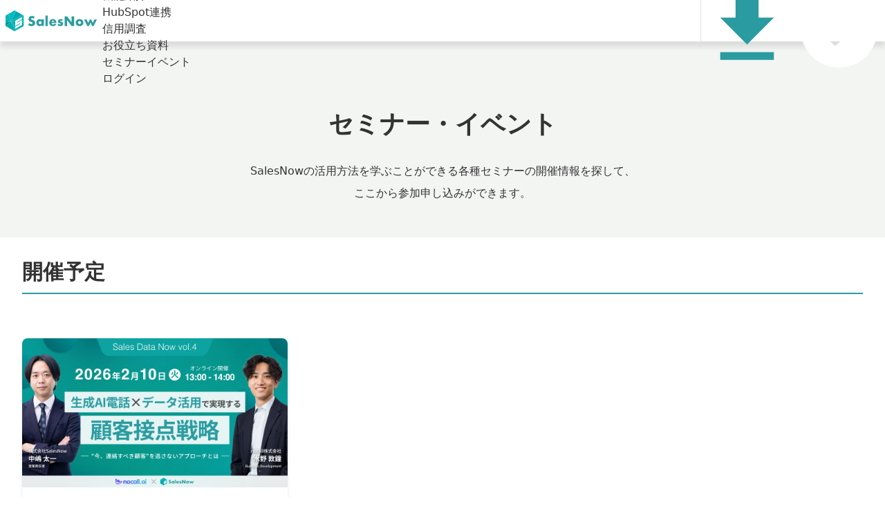

--- FILE ---
content_type: text/html
request_url: https://top.salesnow.jp/seminar/?a=sn_in_seo1&b=aa001&gclid=000&utm_content=salesnow&utm_medium=inhouse&utm_source=seo_organic&utm_term=null&utm_campaign=salesnow_inhouse_seo_organic_null
body_size: 4993
content:
<!DOCTYPE html><html lang="ja"> <head><meta charset="utf-8"><meta http-equiv="X-UA-Compatible" content="IE=edge"><meta name="viewport" content="width=device-width, initial-scale=1"><title>SalesNowセミナー・イベント</title><meta name="description" content="次世代型企業データベース「SalesNow」のセミナー・イベント一覧ページです。"><meta name="author" content="SalesNow Co.,Ltd."><meta property="og:url" content="https://top.salesnow.jp/seminar/"><meta property="og:type" content="website"><meta property="og:title" content="SalesNowセミナー・イベント"><meta property="og:description" content="次世代型企業データベース「SalesNow」のセミナー・イベント一覧ページです。"><meta property="og:image" content="https://top.salesnow.jp/images/common/ogpSalesnow.webp"><meta property="og:image:width" content="1200"><meta property="og:image:height" content="630"><meta name="twitter:card" content="summary"><meta name="twitter:site" content="@Ats_mrk"><meta name="twitter:title" content="SalesNowセミナー・イベント"><meta name="twitter:description" content="次世代型企業データベース「SalesNow」のセミナー・イベント一覧ページです。"><meta name="twitter:image" content="https://top.salesnow.jp/images/common/ogpSalesnow.webp"><link rel="canonical" href="https://top.salesnow.jp/seminar/"><link rel="icon" href="/favicon.ico" sizes="32x32"><link rel="icon" href="/salesnow-icon.svg" type="image/svg+xml"><script>
      (function (w, d, s, l, i) {
        w[l] = w[l] || [];
        w[l].push({ "gtm.start": new Date().getTime(), event: "gtm.js" });
        var f = d.getElementsByTagName(s)[0],
          j = d.createElement(s),
          dl = l != "dataLayer" ? "&l=" + l : "";
        j.async = true;
        j.src = "https://www.googletagmanager.com/gtm.js?id=" + i + dl;
        f.parentNode.insertBefore(j, f);
      })(window, document, "script", "dataLayer", "GTM-NFZMC65");
    </script><script>
      (function (p, r, o, j, e, c, t, g) {
        p["_" + t] = {};

        const setVisible = () => {
          if (r[o][j].contains(e + t)) {
            r[o][j].remove(e + t);
            p["_" + t] = 0;
          }
        };

        g = r.createElement("script");
        g.src = "https://www.googletagmanager.com/gtm.js?id=GTM-" + t;
        g.onload = setVisible;
        g.onerror = setVisible;
        r[o].prepend(g);

        g = r.createElement("style");
        g.innerText = "." + e + t + "{visibility:hidden!important}";
        r[o].prepend(g);
        r[o][j].add(e + t);

        // フォールバックとして最大cミリ秒後には必ず表示
        setTimeout(setVisible, c);
      })(window, document, "documentElement", "classList", "loading", 500, "MBD4ZHDS");
    </script><script src="https://assets-stg.salesnow.jp/tracker.js" data-tid="d7e8ab2e" async></script><script src="https://assets.salesnow.jp/tracker.js" data-tid="87e5d87e" async></script><script src="https://assets.salesnow.jp/tracker.js" data-tid="26e36d2e" async></script><script type="application/ld+json">{"@context":"https://schema.org","@type":"Organization","name":"SalesNow","url":"https://top.salesnow.jp/","logo":"https://top.salesnow.jp/images/logo/salesnow.svg","sameAs":["https://www.facebook.com/%E3%82%A2%E3%83%9D%E3%82%AB%E3%82%AF-Apo-Kaku-444141536379574/"],"contactPoint":{"@type":"ContactPoint","contactType":"customer service","availableLanguage":"Japanese"}}</script><script type="application/ld+json">{"@context":"https://schema.org","@type":"BreadcrumbList","itemListElement":[{"@type":"ListItem","position":1,"name":"ホーム","item":"https://top.salesnow.jp/"},{"@type":"ListItem","position":2,"name":"SalesNowセミナー・イベント","item":"https://top.salesnow.jp/seminar/"}]}</script><link rel="stylesheet" href="/_astro/demo.DQYcPmll.css">
<style>h1[data-astro-cid-kryuam2l]{margin-top:2rem;margin-bottom:2rem}h2[data-astro-cid-kryuam2l]{margin-bottom:1.5rem;border-bottom-width:2px;--tw-border-opacity: 1;border-color:rgb(42 156 161 / var(--tw-border-opacity, 1));padding-bottom:.75rem;font-size:1.5rem;line-height:2rem;font-weight:700}@media (min-width: 768px){h2[data-astro-cid-kryuam2l]{font-size:1.875rem;line-height:2.25rem}}p[data-astro-cid-kryuam2l]{font-size:1rem;line-height:1.5rem;line-height:2}
</style>
<link rel="stylesheet" href="/_astro/2nd-anniversary.Depe2W57.css"></head> <body> <noscript><iframe src="https://www.googletagmanager.com/ns.html?id=GTM-NFZMC65" height="0" width="0" style="display:none;visibility:hidden"></iframe></noscript> <header data-astro-cid-3ef6ksr2> <div class="flex01 " data-astro-cid-3ef6ksr2> <div class="logo" data-astro-cid-3ef6ksr2> <a href="/" data-astro-cid-3ef6ksr2> <logotag data-astro-cid-3ef6ksr2> <img src="/images/logo/salesnow.svg" alt="SalesNow" data-astro-cid-3ef6ksr2> </logotag> </a> </div> <div class="flex02" data-astro-cid-3ef6ksr2> <nav class="pc-nav" data-astro-cid-3ef6ksr2> <ul data-astro-cid-3ef6ksr2> <li data-astro-cid-3ef6ksr2> <a href="/salesforce/" data-astro-cid-3ef6ksr2>Salesforce連携</a> </li> <li data-astro-cid-3ef6ksr2> <a href="/case/" data-astro-cid-3ef6ksr2>導入事例</a> </li> <li class="has-dropdown" data-astro-cid-3ef6ksr2> <a href="javascript:void(0)" role="button" data-astro-cid-3ef6ksr2>
機能紹介
</a> <div class="dropdown-menu" data-astro-cid-3ef6ksr2> <ul data-astro-cid-3ef6ksr2> <li data-astro-cid-3ef6ksr2> <a href="/hubspot/" data-astro-cid-3ef6ksr2>HubSpot連携</a> </li> <li data-astro-cid-3ef6ksr2> <a href="/credit-check/" data-astro-cid-3ef6ksr2>信用調査</a> </li> </ul> </div> </li> <li data-astro-cid-3ef6ksr2> <a href="/dlct/" data-astro-cid-3ef6ksr2>お役立ち資料</a> </li> <li data-astro-cid-3ef6ksr2> <a href="/seminar/" data-astro-cid-3ef6ksr2>セミナーイベント</a> </li> <li data-astro-cid-3ef6ksr2> <a href="https://platform.salesnow.jp/login" target="_blank" rel="noopener noreferrer" data-astro-cid-3ef6ksr2>
ログイン
</a> </li> </ul> </nav> </div> <div class="flex03" data-astro-cid-3ef6ksr2> <ul class="flex04" data-astro-cid-3ef6ksr2> <li data-astro-cid-3ef6ksr2> <a href="/download/" data-astro-cid-3ef6ksr2>
資料
<br class="md:hidden" data-astro-cid-3ef6ksr2>
ダウンロード
<img src="/images/top/lp2508/icon_download.svg" alt="" data-astro-cid-3ef6ksr2> </a> </li> <li data-astro-cid-3ef6ksr2> <a href="/demo/" data-astro-cid-3ef6ksr2>
無料
<br class="md:hidden" data-astro-cid-3ef6ksr2>
で試してみる
<img src="/images/top/lp2508/icon_arw_white.svg" alt="" data-astro-cid-3ef6ksr2> </a> </li> </ul> <button class="js-menu" aria-expanded="false" aria-controls="mobile-menu" data-astro-cid-3ef6ksr2> <span class="hamburger-line" data-astro-cid-3ef6ksr2></span> <span class="hamburger-line" data-astro-cid-3ef6ksr2></span> <span class="hamburger-line" data-astro-cid-3ef6ksr2></span> </button> </div> </div> </header> <nav class="tablet-nav" data-astro-cid-3ef6ksr2> <ul data-astro-cid-3ef6ksr2> <li data-astro-cid-3ef6ksr2> <a href="/salesforce/" data-astro-cid-3ef6ksr2>Salesforce連携</a> </li> <li data-astro-cid-3ef6ksr2> <a href="/case/" data-astro-cid-3ef6ksr2>導入事例</a> </li> <li class="has-dropdown" data-astro-cid-3ef6ksr2> <a href="javascript:void(0)" role="button" data-astro-cid-3ef6ksr2>機能紹介</a> <div class="dropdown-menu" data-astro-cid-3ef6ksr2> <ul data-astro-cid-3ef6ksr2> <li data-astro-cid-3ef6ksr2> <a href="/hubspot/" data-astro-cid-3ef6ksr2>HubSpot連携</a> </li> <li data-astro-cid-3ef6ksr2> <a href="/credit-check/" data-astro-cid-3ef6ksr2>信用調査</a> </li> </ul> </div> </li> <li data-astro-cid-3ef6ksr2> <a href="/dlct/" data-astro-cid-3ef6ksr2>お役立ち資料</a> </li> <li data-astro-cid-3ef6ksr2> <a href="/seminar/" data-astro-cid-3ef6ksr2>セミナーイベント</a> </li> <li data-astro-cid-3ef6ksr2> <a href="https://platform.salesnow.jp/login" target="_blank" rel="noopener noreferrer" data-astro-cid-3ef6ksr2>ログイン</a> </li> </ul> </nav> <nav id="mobile-menu" class="mobile-nav" aria-hidden="true" data-astro-cid-3ef6ksr2> <ul style="list-style: none; padding: 0; margin: 0;" data-astro-cid-3ef6ksr2> <li data-astro-cid-3ef6ksr2> <a href="/salesforce/" class="nav-link" data-astro-cid-3ef6ksr2>
Salesforce連携
</a> </li> <li data-astro-cid-3ef6ksr2> <a href="/case/" class="nav-link" data-astro-cid-3ef6ksr2>
導入事例
</a> </li> <li data-astro-cid-3ef6ksr2> <button type="button" class="js-accordion" aria-expanded="false" aria-controls="sfa-submenu-mobile" data-astro-cid-3ef6ksr2>
機能紹介
</button> <div id="sfa-submenu-mobile" class="nav-submenu-panel" data-astro-cid-3ef6ksr2> <a href="/hubspot/" class="dropdown-link" data-astro-cid-3ef6ksr2>
HubSpot連携
</a> <a href="/credit-check/" class="dropdown-link" data-astro-cid-3ef6ksr2>
信用調査
</a> </div> </li> <li data-astro-cid-3ef6ksr2> <a href="/dlct/" class="nav-link" data-astro-cid-3ef6ksr2>
お役立ち資料
</a> </li> <li data-astro-cid-3ef6ksr2> <a href="/seminar/" class="nav-link" data-astro-cid-3ef6ksr2>
イベント/セミナー
</a> </li> <li data-astro-cid-3ef6ksr2> <a href="https://platform.salesnow.jp/login" class="nav-link" target="_blank" rel="noopener noreferrer" data-astro-cid-3ef6ksr2>
ログイン
</a> </li> </ul> </nav> <script>
  // ハンバーガーメニューの制御
  const menuBtn = document.querySelector(".js-menu");
  const navList = document.querySelector(".mobile-nav");

  if (menuBtn && navList) {
    menuBtn.addEventListener("click", () => {
      const isOpen = menuBtn.classList.toggle("is-open");
      menuBtn.setAttribute("aria-expanded", isOpen.toString());

      navList.classList.toggle("is-open");
      navList.setAttribute("aria-hidden", (!isOpen).toString());
      document.body.classList.toggle("nav-open", isOpen);
    });
  }

  // アコーディオンの制御
  const accordions = document.querySelectorAll(".js-accordion");

  accordions.forEach((accordion) => {
    const submenu = accordion.closest("li")?.querySelector(".nav-submenu-panel");
    if (!submenu) return;

    accordion.addEventListener("click", () => {
      const isOpen = accordion.classList.toggle("is-open");
      accordion.setAttribute("aria-expanded", isOpen.toString());
      submenu.classList.toggle("is-open");
    });
  });
</script> <!-- モバイルナビゲーション -->  <main>  <section class="bg-gray-light" data-astro-cid-kryuam2l> <div class="pt-20 md:pt-36 xl:pt-32 px-4 md:px-8 max-w-screen-xl mx-auto text-center py-12" data-astro-cid-kryuam2l> <h1 data-astro-cid-kryuam2l>セミナー・イベント</h1> <p data-astro-cid-kryuam2l>
SalesNowの活用方法を学ぶことができる各種セミナーの開催情報を探して、<br class="hidden md:block" data-astro-cid-kryuam2l>
ここから参加申し込みができます。
</p> </div> </section> <section class="px-4 md:px-8 max-w-screen-xl mx-auto space-y-12 md:space-y-16 pb-12 mt-8" data-astro-cid-kryuam2l> <h2 data-astro-cid-kryuam2l>開催予定</h2> <div class="grid grid-cols-1 md:grid-cols-2 lg:grid-cols-3 gap-6 md:gap-8" data-astro-cid-kryuam2l> <a class="block bg-white rounded-lg shadow-md overflow-hidden group transition duration-300 hover:shadow-xl" href="/seminar/30/" data-astro-cid-kryuam2l> <p class="overflow-hidden aspect-video" data-astro-cid-kryuam2l>   <img src="/images/seminar/30/seminar30.webp" width="742" height="401" alt="" loading="lazy" class="img-container-fit group-hover:scale-105 transition duration-300" data-astro-cid-kryuam2l> </p> <div class="p-4 space-y-2" data-astro-cid-kryuam2l> <p class="font-bold text-base !leading-relaxed min-h-[4.875rem] group-hover:text-primary transition duration-300" data-astro-cid-kryuam2l>生成AI電話 × データ活用で実現する顧客接点戦略<br />― "今、連絡すべき顧客"を逃さないアプローチとは</p> <p class="!text-[13px] text-gray-500 bg-gray-100 inline-block px-2 py-0.5 rounded" data-astro-cid-kryuam2l>2026年2月10日（火）13:00-14:00</p> </div> </a> </div> <h2 data-astro-cid-kryuam2l>アーカイブ配信</h2> <div class="grid grid-cols-1 md:grid-cols-2 lg:grid-cols-3 gap-6 md:gap-8" data-astro-cid-kryuam2l> <a class="block bg-white rounded-lg shadow-md overflow-hidden group transition duration-300 hover:shadow-xl" href="/seminar/19/" data-astro-cid-kryuam2l> <p class="overflow-hidden aspect-video" data-astro-cid-kryuam2l> <img src="/images/seminar/seminar19.webp" width="742" height="401" alt="" loading="lazy" class="img-container-fit group-hover:scale-105 transition duration-300" data-astro-cid-kryuam2l> </p> <div class="p-4 space-y-2" data-astro-cid-kryuam2l> <p class="font-bold text-base !leading-relaxed min-h-[4.875rem] group-hover:text-primary transition duration-300" data-astro-cid-kryuam2l>【アーカイブ配信】アウトバウンド営業改善のノウハウ10選</p> <p class="!text-[13px] text-gray-500 bg-gray-100 inline-block px-2 py-0.5 rounded" data-astro-cid-kryuam2l>アーカイブ配信</p> </div> </a><a class="block bg-white rounded-lg shadow-md overflow-hidden group transition duration-300 hover:shadow-xl" href="/seminar/23/" data-astro-cid-kryuam2l> <p class="overflow-hidden aspect-video" data-astro-cid-kryuam2l> <img src="/images/seminar/23/seminar23.webp" width="742" height="401" alt="" loading="lazy" class="img-container-fit group-hover:scale-105 transition duration-300" data-astro-cid-kryuam2l> </p> <div class="p-4 space-y-2" data-astro-cid-kryuam2l> <p class="font-bold text-base !leading-relaxed min-h-[4.875rem] group-hover:text-primary transition duration-300" data-astro-cid-kryuam2l>「営業DX戦略白書2025」公開記念ウェビナー ｜ 先進7社の成功事例に学ぶ、営業改革とSalesforce活用戦略</p> <p class="!text-[13px] text-gray-500 bg-gray-100 inline-block px-2 py-0.5 rounded" data-astro-cid-kryuam2l>アーカイブ配信</p> </div> </a><a class="block bg-white rounded-lg shadow-md overflow-hidden group transition duration-300 hover:shadow-xl" href="/seminar/27/" data-astro-cid-kryuam2l> <p class="overflow-hidden aspect-video" data-astro-cid-kryuam2l> <img src="/images/seminar/27/seminar27.webp" width="742" height="401" alt="" loading="lazy" class="img-container-fit group-hover:scale-105 transition duration-300" data-astro-cid-kryuam2l> </p> <div class="p-4 space-y-2" data-astro-cid-kryuam2l> <p class="font-bold text-base !leading-relaxed min-h-[4.875rem] group-hover:text-primary transition duration-300" data-astro-cid-kryuam2l>企業データ × アプローチの仕組化で実現する、営業生産性最大化への一手</p> <p class="!text-[13px] text-gray-500 bg-gray-100 inline-block px-2 py-0.5 rounded" data-astro-cid-kryuam2l>アーカイブ配信</p> </div> </a> </div> <h2 data-astro-cid-kryuam2l>開催済み</h2> <div class="grid grid-cols-1 md:grid-cols-2 lg:grid-cols-3 gap-6 md:gap-8" data-astro-cid-kryuam2l> <a class="block bg-white rounded-lg shadow-md overflow-hidden group transition duration-300 hover:shadow-xl" href="/seminar/29/" data-astro-cid-kryuam2l> <p class="overflow-hidden aspect-video" data-astro-cid-kryuam2l>   <img src="/images/seminar/29/seminar29.webp" width="742" height="401" alt="" loading="lazy" class="img-container-fit group-hover:scale-105 transition duration-300" data-astro-cid-kryuam2l> </p> <div class="p-4 space-y-2" data-astro-cid-kryuam2l> <p class="font-bold text-base !leading-relaxed min-h-[4.875rem] group-hover:text-primary transition duration-300" data-astro-cid-kryuam2l>Salesforceを成果につなげるための運用戦略 ― 現場が動き、営業成果につながる「入力 × データ活用」</p> <p class="!text-[13px] text-gray-500 bg-gray-100 inline-block px-2 py-0.5 rounded" data-astro-cid-kryuam2l>2026年1月22日（木）13:00-14:00</p> </div> </a><a class="block bg-white rounded-lg shadow-md overflow-hidden group transition duration-300 hover:shadow-xl" href="/seminar/28/" data-astro-cid-kryuam2l> <p class="overflow-hidden aspect-video" data-astro-cid-kryuam2l>   <img src="/images/seminar/28/seminar28.webp" width="742" height="401" alt="" loading="lazy" class="img-container-fit group-hover:scale-105 transition duration-300" data-astro-cid-kryuam2l> </p> <div class="p-4 space-y-2" data-astro-cid-kryuam2l> <p class="font-bold text-base !leading-relaxed min-h-[4.875rem] group-hover:text-primary transition duration-300" data-astro-cid-kryuam2l>AIを成果につなげるためのデータ活用戦略 ― 営業現場を変える実践ノウハウ</p> <p class="!text-[13px] text-gray-500 bg-gray-100 inline-block px-2 py-0.5 rounded" data-astro-cid-kryuam2l>2025年12月18日（木）12:00-13:00</p> </div> </a><a class="block bg-white rounded-lg shadow-md overflow-hidden group transition duration-300 hover:shadow-xl" href="/seminar/24/" data-astro-cid-kryuam2l> <p class="overflow-hidden aspect-video" data-astro-cid-kryuam2l>   <img src="/images/seminar/24/seminar24.webp" width="742" height="401" alt="" loading="lazy" class="img-container-fit group-hover:scale-105 transition duration-300" data-astro-cid-kryuam2l> </p> <div class="p-4 space-y-2" data-astro-cid-kryuam2l> <p class="font-bold text-base !leading-relaxed min-h-[4.875rem] group-hover:text-primary transition duration-300" data-astro-cid-kryuam2l>Salesforceで成果を最大化する営業自動化術 ｜ 有効商談率1.4倍の実践手法をライブデモで解説</p> <p class="!text-[13px] text-gray-500 bg-gray-100 inline-block px-2 py-0.5 rounded" data-astro-cid-kryuam2l>2025年8月20日（水）16:00〜17:00（60分）</p> </div> </a><a class="block bg-white rounded-lg shadow-md overflow-hidden group transition duration-300 hover:shadow-xl" href="/seminar/26/" data-astro-cid-kryuam2l> <p class="overflow-hidden aspect-video" data-astro-cid-kryuam2l>   <img src="/images/seminar/seminar26.webp" width="742" height="401" alt="" loading="lazy" class="img-container-fit group-hover:scale-105 transition duration-300" data-astro-cid-kryuam2l> </p> <div class="p-4 space-y-2" data-astro-cid-kryuam2l> <p class="font-bold text-base !leading-relaxed min-h-[4.875rem] group-hover:text-primary transition duration-300" data-astro-cid-kryuam2l>【Sales Data Now vol.1】 ｜ 新規開拓でアポ獲得数を2倍にしたデータ活用術 ～成長企業が実践するデータドリブン営業～</p> <p class="!text-[13px] text-gray-500 bg-gray-100 inline-block px-2 py-0.5 rounded" data-astro-cid-kryuam2l>2025年10月28日（火）12:00〜13:00（60分）</p> </div> </a> </div> </section>  </main> <footer class="bg-baseColor"> <div class="px-[30px] py-[38px] lg:flex lg:items-center lg:justify-between lg:max-w-screen-xl lg:mx-auto"> <div class="text-sm"> <a href="https://salesnow.jp/" target="_blank" rel="noopener noreferrer" class="inline-block mb-2 mr-[20px] lg:mb-0 lg:mr-[30px] text-white no-underline transition duration-200 hover:opacity-80">運営会社</a> <a href="https://recruit.salesnow.jp/" target="_blank" rel="noopener noreferrer" class="inline-block mb-2 mr-[20px] lg:mb-0 lg:mr-[30px] text-white no-underline transition duration-200 hover:opacity-80">採用情報</a> <a href="/privacy/" class="inline-block mb-2 mr-[20px] lg:mb-0 lg:mr-[30px] text-white no-underline transition duration-200 hover:opacity-80">プライバシーポリシー</a> <a href="/cookie/" class="inline-block mb-2 mr-[20px] lg:mb-0 lg:mr-[30px] text-white no-underline transition duration-200 hover:opacity-80">クッキーポリシー</a> <a href="https://forms.gle/QJ3p36LfQQKP8x4y8" target="_blank" rel="nofollow noopener" class="inline-block mb-2 mr-[20px] lg:mb-0 lg:mr-[30px] text-white no-underline transition duration-200 hover:opacity-80">オプトアウト申請</a> <a href="https://www.facebook.com/%E3%82%A2%E3%83%9D%E3%82%AB%E3%82%AF-Apo-Kaku-444141536379574/" target="_blank" rel="noopener noreferrer" class="inline-block text-white no-underline transition duration-200 hover:opacity-80"> <img src="/images/logo/fb.svg" width="16" height="16" alt="Facebook"> </a> </div> <p class="mt-6 text-xs text-center text-white opacity-50 border-t border-white/50 pt-5 lg:border-0 lg:mt-0 lg:pt-0 lg:text-left">
Copyright © SalesNow Co.,Ltd. All rights reserved.
</p> </div> </footer> <script>
      const DEFAULT_PARAMS_CONFIG = {
        'a': 'sn_in_seo1',
        'utm_content': 'salesnow',
        'utm_medium': 'inhouse',
        'utm_source': 'seo_organic',
        'utm_term': 'null',
        'utm_campaign': 'salesnow_inhouse_seo_organic_null',
        'b': 'aa001',
        'gclid': '000'
      };
      const currentUrlSearchParams = new URLSearchParams(location.search);
      const paramsToApplyToLinks = new URLSearchParams();
      for (const key in DEFAULT_PARAMS_CONFIG) {
        if (currentUrlSearchParams.has(key)) {
          paramsToApplyToLinks.set(key, currentUrlSearchParams.get(key));
        } else {
          paramsToApplyToLinks.set(key, DEFAULT_PARAMS_CONFIG[key]);
        }
      }

      document.querySelectorAll('a').forEach(anchor => {
        const href = anchor.getAttribute('href');

        if (!href || href.trim() === '' || href.trim().toLowerCase().startsWith('javascript:')) {
          return;
        }
        const linkUrl = new URL(href, location.href);

        if (linkUrl.origin === location.origin) {
          const originalLinkSearch = linkUrl.search;
          paramsToApplyToLinks.forEach((value, key) => {
            linkUrl.searchParams.set(key, value);
          });
          if (originalLinkSearch !== linkUrl.search) {
            anchor.href = linkUrl.toString();
          }
        }

      });
  
    </script> <script>
      
      const header = document.querySelector(".js-header");
      const scrollThreshold = 50;
      const updateHeaderScrollState = () => {
        if (header) {
          if (window.scrollY > scrollThreshold) {
            header.classList.add("header-scrolled");
          } else {
            header.classList.remove("header-scrolled");
          }
        }
      };
      window.addEventListener("scroll", updateHeaderScrollState, { passive: true });
      document.addEventListener("DOMContentLoaded", updateHeaderScrollState);
    </script> <script>
      piAId = "860263";
      piCId = "18318";
      piHostname = "pi.pardot.com";
      (function () {
        function async_load() {
          var s = document.createElement("script");
          s.type = "text/javascript";
          s.src = ("https:" == document.location.protocol ? "https://pi" : "http://cdn") + ".pardot.com/pd.js";
          var c = document.getElementsByTagName("script")[0];
          c.parentNode.insertBefore(s, c);
        }
        if (window.attachEvent) {
          window.attachEvent("onload", async_load);
        } else {
          window.addEventListener("load", async_load, false);
        }
      })();
</script> </body> </html> 

--- FILE ---
content_type: application/javascript; charset=UTF-8
request_url: https://www.googletagmanager.com/gtm.js?id=GTM-MBD4ZHDS
body_size: 112779
content:

// Copyright 2012 Google Inc. All rights reserved.
 
 (function(w,g){w[g]=w[g]||{};
 w[g].e=function(s){return eval(s);};})(window,'google_tag_manager');
 
(function(){

var data = {
"resource": {
  "version":"98",
  
  "macros":[{"function":"__e"},{"function":"__c","vtp_value":"G-WXV5P53G1V"},{"function":"__c","vtp_value":"MBD4ZHDS"},{"function":"__c","vtp_value":"dataLayer"},{"function":"__jsm","vtp_javascript":["template","(function(){function E(){document.documentElement.classList.remove(\"loading\"+z)}function F(a){w.push({event:[x,a,z].join(\".\")})}function A(a){function f(){w.push(arguments)}if(!a.preview){var c=\"OPTX-\"+a.id+(a.rollout?\"\":\"-\"+a.variant);setTimeout(function(){f(\"event\",\"experience_impression\",{optx_experience:a.name,optx_variant:a.rollout?\"\":a.variantName,exp_variant_string:c,send_to:\"",["escape",["macro",1],7],"\"});a.clarity\u0026\u0026\"function\"===typeof window.clarity\u0026\u0026window.clarity(\"set\",\"exp_variant_string\",c)},\n500)}}function B(){d.observer||(d.observer=new MutationObserver(function(){d.stop||F(\"domChange\")}),d.observer.observe(document.body||document.documentElement,{childList:!0,subtree:!0}))}var x=\"optimize_next\",z=\"",["escape",["macro",2],7],"\",C=\"",["escape",["macro",3],7],"\",d=window[\"_\"+z];if(!d)return!1;if(window.top.location.href.includes(\"_optx_disabled\\x3dtrue\"))return E(),!1;window[C]=window[C]||[];var w=window[C];d.init=d.init||function(a){a\u0026\u0026(d.rd=a);F(\"load\");window[x]=window[x]||{};window[x].get=function(f,\nc){return((window[\"_\"+c]||d)[f]||{}).variant};setTimeout(E)};d.check=d.check||function(a,f){if(void 0===f){var c=navigator.userAgent;f=function(){switch(a[0]){case \"dv\":return\/iPad|PlayBook|Tablet|Kindle|Silk|Nook|Xoom\/i.test(c)?\"tablet\":\/Mobile|iPod|iPhone|Android|webOS|BlackBerry|Windows Phone|Opera Mini\/i.test(c)?\"mobile\":\"desktop\";case \"br\":return\/Edge\/i.test(c)?\"Edge\":\/Trident\/i.test(c)?\"InternetExplorer\":\/OPR|Opera\/i.test(c)?\"Opera\":\/Chrome\/i.test(c)?\"Chrome\":\/Firefox\/i.test(c)?\"Firefox\":\/Safari\/i.test(c)?\n\"Safari\":\"Unknown\";case \"os\":return\/Android\/i.test(c)?\"Android\":\/CrOS\/i.test(c)?\"ChromeOS\":\/iPhone|iPad|iPod\/i.test(c)?\"iOS\":\/Linux\/i.test(c)?\"Linux\":\/Macintosh|Mac OS X\/i.test(c)?\"Macintosh\":\/IEMobile|Windows Phone\/i.test(c)?\"WindowsPhone\":\/Windows\/i.test(c)?\"Windows\":\"Unknown\";case \"gl\":for(var h=window,m=a[5].split(\".\"),e=0;e\u003Cm.length;e++){if(!h)return\"\";h=h[m[e]];if(void 0===h)return\"\"}return String(h);case \"dl\":m=a[5].split(\".\");for(e=w.length-1;e\u003E=0;e--){h=w[e];for(var n=!0,p=0;p\u003Cm.length;p++){if(!h){n=\n!1;break}h=h[m[p]];if(void 0===h){n=!1;break}}if(n)return String(h)}return\"\";default:return\"\"}}()}return!a[3]===a[2].some(function(h){switch(a[1]){case 0:return f===h;case 1:return f.includes(h);case 2:return f.startsWith(h);case 3:return f.endsWith(h);case 4:return f.match(new RegExp(h,a[4]));case 5:return Number(f)\u003Ch;case 6:return Number(f)\u003C=h;case 7:return Number(f)\u003Eh;case 8:return Number(f)\u003E=h;default:return!1}})};d.set=d.set||function(a){if(!d.stop)if(a.rd\u0026\u0026d.rd)delete d.rd,d[a.id]={variant:a.variant},\nA(a),a.continuous\u0026\u0026B();else if(\"1\"===a.type){var f=(a.changes||[])[a.pages[0]];if(f){if(f[0]){var c=new URL(document.location),h=c.origin+c.pathname.replace(\/\\\/+$\/,\"\");f[1].forEach(function(e){h=h.replace(e[2]?new RegExp(e[0],e[3]):e[0],e[1])});c=new URL(h+c.search+c.hash);f[2].forEach(function(e){e[1]?c.searchParams.set(e[0],e[1]):c.searchParams[\"delete\"](e[0])});f[3]\u0026\u0026(c.hash=f[3])}else c=new URL(f[1]),f[2]\u0026\u0026(new URLSearchParams(document.location.search)).forEach(function(e,n){c.searchParams.has(n)||\nc.searchParams.set(n,e)}),f[3]\u0026\u0026!c.hash\u0026\u0026(c.hash=document.location.hash);c.href\u0026\u0026(f[4]\u0026\u0026c.searchParams.set(\"_optx_rd\",a.id+\"-\"+a.variant),d.stop=!0,document.documentElement.style=\"display:none!important\",setTimeout(function(){document.location.replace(c.href)}))}else a.variant\u003E-1\u0026\u0026(d[a.id]={variant:a.variant},A(a)),a.continuous\u0026\u0026B()}else{var m=d[a.id];m?(a.variant\u003E-1?(d[a.id].variant=a.variant,d[a.id].pages=a.pages):delete d[a.id],a.continuous\u0026\u0026m.resetters\u0026\u0026m.pages.forEach(function(e){if(m.variant!==\na.variant||!a.pages.includes(e)){var n=m.resetters[e];n\u0026\u0026(n.forEach(function(p){p()}),delete d[a.id].resetters[e])}})):a.variant\u003E-1\u0026\u0026(d[a.id]={variant:a.variant,pages:a.pages},A(a));a.continuous\u0026\u0026B();a.changes\u0026\u0026(d.active||(d.active=!0),d[a.id].resetters=d[a.id].resetters||{},a.pages.forEach(function(e){var n=[\"optx\",a.id,a.variant,e].join(\"_\"),p=d[a.id].resetters[e]=d[a.id].resetters[e]||[],y=\"\",D=function(b,g){var l=document.createElement(b);l.className=n;l.innerHTML=g;document.documentElement.appendChild(l);\np.unshift(function(){l.remove()})},K=function(b,g,l,k,r){var G=n+\"_\"+r,t=l?null:[].concat(g);switch(g[0]){case \"mv\":k=document.documentElement.querySelectorAll(g[2])[k];if(!k)return;if(!l){t=null;var u=b.parentElement,M=b.nextSibling;p.unshift(function(){u.insertBefore(b,M)})}switch(g[3]){case \"bf\":k.before(b);break;case \"af\":k.after(b);break;case \"pp\":k.prepend(b);break;case \"ap\":k.append(b)}break;case \"tx\":l||(t[3]=\"rp\");for(r=k=0;r\u003Cb.childNodes.length;r++){var v=b.childNodes[r];if(3===v.nodeType){if(k===\n(g[4]||0)){l||(t[2]=v.textContent);switch(g[3]){case \"rp\":v.textContent=g[2];break;case \"bf\":v.textContent=g[2]+v.textContent;break;case \"af\":v.textContent+=g[2]}break}k++}}break;case \"at\":l||(t[2]=b.getAttribute(g[3]));b.dispatchEvent(new CustomEvent(\"optx.before-setattribute\",{cancelable:!0,detail:{attribute:g[3],value:g[2]}}))\u0026\u0026b.setAttribute(g[3],g[2]);break;case \"ht\":l||(t=null);k=\"afterend\";u=b.parentElement;switch(g[3]){case \"bf\":k=\"beforebegin\";break;case \"pp\":k=\"afterbegin\";u=b;break;case \"ap\":k=\n\"beforeend\",u=b}var H=[];u.childNodes.forEach(function(q){H.push(q)});b.insertAdjacentHTML(k,g[2]);if(\"rp\"===g[3]){var I=b.nextSibling;b.parentElement.removeChild(b)}if(!l){var J=[];u.childNodes.forEach(function(q){H.includes(q)||(J.push(q),q[G]=!0,\"SCRIPT\"===q.nodeName\u0026\u0026D(\"script\",q.innerHTML))});p.unshift(function(){I\u0026\u0026u.insertBefore(b,I);J.forEach(function(q){q.remove()})})}}l||(b[G]=!0,t\u0026\u0026p.unshift(function(){K(b,t,!0)}))},L=function(b,g){for(var l=document.documentElement.querySelectorAll(b[1]),\nk=0;k\u003Cl.length;k++){var r=l[k];r[n+\"_\"+g]||K(r,b,!1,k,g)}};m\u0026\u0026m.resetters\u0026\u0026m.resetters[e]\u0026\u0026m.variant===a.variant?a.changes[e].forEach(function(b,g){switch(b[0]){case \"rm\":case \"st\":case \"sc\":break;default:L(b,g)}}):(a.changes[e].forEach(function(b,g){switch(b[0]){case \"rm\":y+=b[1]+\"{display:none!important;}\";break;case \"st\":y+=b[1]+\"{\"+b[2]+\";}\";break;case \"sc\":D(\"script\",\"for(let element of document.querySelectorAll('\"+b[1]+\"')){\"+b[2]+\"}\");break;default:L(b,g)}}),y\u0026\u0026D(\"style\",y))}))}};return!0})();"]},{"function":"__u","vtp_component":"URL","vtp_enableMultiQueryKeys":false,"vtp_enableIgnoreEmptyQueryParam":false},{"function":"__u","vtp_component":"HOST","vtp_enableMultiQueryKeys":false,"vtp_enableIgnoreEmptyQueryParam":false},{"function":"__u","vtp_component":"PATH","vtp_enableMultiQueryKeys":false,"vtp_enableIgnoreEmptyQueryParam":false},{"function":"__f","vtp_component":"URL"},{"function":"__e"}],
  "tags":[{"function":"__cvt_209697940_3","vtp_x":["macro",4],"tag_id":12},{"function":"__cvt_209697940_4","vtp_preview":true,"vtp_pages":"[[[0,0,[\"https:\/\/top.salesnow.jp\/demo\"],0,\"\"]]]","vtp_clarity":false,"vtp_continuous":false,"vtp_name":"デモフォーム左メイン画像変更(2025\/10_玉利)","vtp_changes":"[[[[\"rm\",\"ul.grid\"],[\"rm\",\"div.space-y-8 \u003E h2:nth-of-type(1)\"],[\"ht\",\"div.space-y-8 \u003E h2:nth-of-type(2)\",\"\u003Cimg\u003E\u003Ch2 data-astro-cid-prwxh6m4=\\\"\\\"\u003E選ばれる理由\u003C\/h2\u003E\",\"bf\"],[\"rm\",\"div.space-y-8 \u003E h2:nth-of-type(2)\"],[\"tx\",\"div.space-y-8 \u003E p\",\"貴社の営業課題を解決する打ち手を\\n無料で実際の画面を通してご案内\",\"rp\",0],[\"tx\",\"div.space-y-8 \u003E p\",\"貴社の営業課題を解決する打ち手を\u003Cbr\u003E\\n無料で実際の画面を通してご案内\",\"rp\",0],[\"tx\",\"div.space-y-8 \u003E p\",\"貴社の営業課題を解決する打ち手を\\n無料で実際の画面を通してご案内\",\"rp\",0],[\"tx\",\"div.space-y-8 \u003E p\",\"貴社の営業課題を解決する打ち手を\",\"rp\",0],[\"st\",\"div.space-y-8 \u003E p\",\"align-items:center\"],[\"st\",\"div.space-y-8 \u003E p\",\"text-align:center\"],[\"st\",\"div.space-y-8 \u003E p\",\"font-weight:bold\"],[\"ht\",\"div.space-y-8 \u003E p\",\"\u003Cp data-astro-cid-prwxh6m4=\\\"\\\"\u003E貴社の営業課題を解決する打ち手を\u003C\/p\u003E\\n\u003Cp data-astro-cid-prwxh6m4=\\\"\\\"\u003E貴社の営業課題を解決する打ち手を\u003C\/p\u003E\",\"rp\"],[\"ht\",\"div.space-y-8 \u003E p:nth-of-type(1)\",\"\u003Cp data-astro-cid-prwxh6m4=\\\"\\\"\u003E貴社の営業課題を解決する打ち手を\u003Cbr\u003E無料で実際の画面を通してご案内\u003C\/p\u003E\",\"rp\"],[\"rm\",\"div.space-y-8 \u003E p:nth-of-type(2)\"],[\"ht\",\"div.space-y-8 \u003E p:nth-of-type(1)\",\"\u003Cp data-astro-cid-prwxh6m4=\\\"\\\"\u003E\\n \u003Cspan class=\\\"font-size:1rem;\\\"\u003E貴社の営業課題を解決する打ち手を\u003C\/span\u003E\\n \u003Cbr\u003E\\n 無料で実際の画面を通してご案内\\n\u003C\/p\u003E\",\"rp\"],[\"ht\",\"div.space-y-8 \u003E p:nth-of-type(1)\",\"\u003Cp data-astro-cid-prwxh6m4=\\\"\\\"\u003E\\n \u003Cspan class=\\\"font-size:0.2rem;\\\"\u003E貴社の営業課題を解決する打ち手を\u003C\/span\u003E\\n \u003Cbr\u003E\\n  無料で実際の画面を通してご案内\\n\u003C\/p\u003E\",\"rp\"],[\"ht\",\"div.space-y-8 \u003E p:nth-of-type(1)\",\"\u003Cp data-astro-cid-mwxh6md=\\\"\\\"\u003E\\n  \u003Cspan class=\\\"font-size:0.2rem\\\"\u003E貴社の営業課題を解決する打ち手を\u003C\/span\u003E\\n  \u003Cbr\/\u003E\\n  \u003Cimg src=\\\"画像のURL\\\" alt=\\\"説明\\\" style=\\\"max-width: 100%; height: auto;\\\" \/\u003E\\n  無料で実際の画面を通してご案内\\n\u003C\/p\u003E\",\"rp\"],[\"ht\",\"div.space-y-8 \u003E p:nth-of-type(1)\",\"\u003Cp data-astro-cid-mwxh6md=\\\"\\\"\u003E\\n \u003Cspan class=\\\"font-size:0.2rem\\\"\u003E貴社の営業課題を解決する打ち手を\u003C\/span\u003E\\n \\n\\n  無料で実際の画面を通してご案内\\n\u003C\/p\u003E\",\"rp\"],[\"ht\",\"div.space-y-8\",\"\u003Cdiv class=\\\"space-y-8\\\" data-astro-cid-prwxh6m4=\\\"\\\"\u003E\\n \u003Ch2 data-astro-cid-prwxh6m4=\\\"\\\"\u003E導入実績\u003C\/h2\u003E\\n \u003Cp data-astro-cid-mwxh6md=\\\"\\\"\u003E\\n  \u003Cspan class=\\\"font-size:0.2rem\\\"\u003E貴社の営業課題を解決する打ち手を\u003C\/span\u003E\\n   無料で実際の画面を通してご案内\\n \u003C\/p\u003E\\n  \\n \u003Cdiv class=\\\"space-y-8\\\"\u003E\\n   画像\\n   \u003Cimg src=\\\"画像のURL\\\" alt=\\\"説明\\\" style=\\\"max-width: 100%; height: auto;\\\"\u003E\\n \u003C\/div\u003E\\n  \\n \u003Cp data-astro-cid-prwxh6m4=\\\"\\\"\u003E貴社の営業課題を解決する打ち手を\u003C\/p\u003E\\n \u003Cul class=\\\"grid grid-cols-3 md:grid-cols-4 gap-2 md:gap-4 justify-items-center mt-4 md:mt-6 mb-6 md:mb-8 list-none p-0\\\" data-astro-cid-prwxh6m4=\\\"\\\"\u003E\\n  \u003Cli class=\\\"flex items-center justify-center\\\" data-astro-cid-prwxh6m4=\\\"\\\"\u003E\\n   \u003Cimg src=\\\"\/images\/logo\/logo01.webp\\\" width=\\\"600\\\" height=\\\"270\\\" alt=\\\"パナソニック株式会社\\\" loading=\\\"lazy\\\" class=\\\"w-auto h-auto\\\" data-astro-cid-prwxh6m4=\\\"\\\"\u003E\\n  \u003C\/li\u003E\\n  \u003Cli class=\\\"flex items-center justify-center\\\" data-astro-cid-prwxh6m4=\\\"\\\"\u003E\\n   \u003Cimg src=\\\"\/images\/logo\/logo02.webp\\\" width=\\\"600\\\" height=\\\"270\\\" alt=\\\"ヤマト運輸株式会社\\\" loading=\\\"lazy\\\" class=\\\"w-auto h-auto\\\" data-astro-cid-prwxh6m4=\\\"\\\"\u003E\\n  \u003C\/li\u003E\\n  \u003Cli class=\\\"flex items-center justify-center\\\" data-astro-cid-prwxh6m4=\\\"\\\"\u003E\\n   \u003Cimg src=\\\"\/images\/logo\/logo03.webp\\\" width=\\\"600\\\" height=\\\"270\\\" alt=\\\"株式会社ジェーシービー\\\" loading=\\\"lazy\\\" class=\\\"w-auto h-auto\\\" data-astro-cid-prwxh6m4=\\\"\\\"\u003E\\n  \u003C\/li\u003E\\n  \u003Cli class=\\\"flex items-center justify-center\\\" data-astro-cid-prwxh6m4=\\\"\\\"\u003E\\n   \u003Cimg src=\\\"\/images\/logo\/logo04.webp\\\" width=\\\"600\\\" height=\\\"270\\\" alt=\\\"ディップ株式会社\\\" loading=\\\"lazy\\\" class=\\\"w-auto h-auto\\\" data-astro-cid-prwxh6m4=\\\"\\\"\u003E\\n  \u003C\/li\u003E\\n  \u003Cli class=\\\"flex items-center justify-center\\\" data-astro-cid-prwxh6m4=\\\"\\\"\u003E\\n   \u003Cimg src=\\\"\/images\/logo\/logo05.webp\\\" width=\\\"600\\\" height=\\\"270\\\" alt=\\\"パーソルキャリア株式会社\\\" loading=\\\"lazy\\\" class=\\\"w-auto h-auto\\\" data-astro-cid-prwxh6m4=\\\"\\\"\u003E\\n  \u003C\/li\u003E\\n  \u003Cli class=\\\"flex items-center justify-center\\\" data-astro-cid-prwxh6m4=\\\"\\\"\u003E\\n   \u003Cimg src=\\\"\/images\/logo\/logo06.webp\\\" width=\\\"600\\\" height=\\\"270\\\" alt=\\\"アルパインマーケティング株式会社\\\" loading=\\\"lazy\\\" class=\\\"w-auto h-auto\\\" data-astro-cid-prwxh6m4=\\\"\\\"\u003E\\n  \u003C\/li\u003E\\n  \u003Cli class=\\\"flex items-center justify-center\\\" data-astro-cid-prwxh6m4=\\\"\\\"\u003E\\n   \u003Cimg src=\\\"\/images\/logo\/logo07.webp\\\" width=\\\"600\\\" height=\\\"270\\\" alt=\\\"株式会社ROBOT PAYMENT\\\" loading=\\\"lazy\\\" class=\\\"w-auto h-auto\\\" data-astro-cid-prwxh6m4=\\\"\\\"\u003E\\n  \u003C\/li\u003E\\n  \u003Cli class=\\\"flex items-center justify-center\\\" data-astro-cid-prwxh6m4=\\\"\\\"\u003E\\n   \u003Cimg src=\\\"\/images\/logo\/logo08.webp\\\" width=\\\"600\\\" height=\\\"270\\\" alt=\\\"株式会社クラウドワークス\\\" loading=\\\"lazy\\\" class=\\\"w-auto h-auto\\\" data-astro-cid-prwxh6m4=\\\"\\\"\u003E\\n  \u003C\/li\u003E\\n  \u003Cli class=\\\"flex items-center justify-center\\\" data-astro-cid-prwxh6m4=\\\"\\\"\u003E\\n   \u003Cimg src=\\\"\/images\/logo\/logo09.webp\\\" width=\\\"600\\\" height=\\\"270\\\" alt=\\\"レバテック株式会社\\\" loading=\\\"lazy\\\" class=\\\"w-auto h-auto\\\" data-astro-cid-prwxh6m4=\\\"\\\"\u003E\\n  \u003C\/li\u003E\\n  \u003Cli class=\\\"flex items-center justify-center\\\" data-astro-cid-prwxh6m4=\\\"\\\"\u003E\\n   \u003Cimg src=\\\"\/images\/logo\/logo10.webp\\\" width=\\\"600\\\" height=\\\"270\\\" alt=\\\"株式会社デイリースポーツ案内広告社\\\" loading=\\\"lazy\\\" class=\\\"w-auto h-auto\\\" data-astro-cid-prwxh6m4=\\\"\\\"\u003E\\n  \u003C\/li\u003E\\n  \u003Cli class=\\\"flex items-center justify-center\\\" data-astro-cid-prwxh6m4=\\\"\\\"\u003E\\n   \u003Cimg src=\\\"\/images\/logo\/logo11.webp\\\" width=\\\"600\\\" height=\\\"270\\\" alt=\\\"株式会社ニコン日総プライム\\\" loading=\\\"lazy\\\" class=\\\"w-auto h-auto\\\" data-astro-cid-prwxh6m4=\\\"\\\"\u003E\\n  \u003C\/li\u003E\\n  \u003Cli class=\\\"flex items-center justify-center\\\" data-astro-cid-prwxh6m4=\\\"\\\"\u003E\\n   \u003Cimg src=\\\"\/images\/logo\/logo12.webp\\\" width=\\\"600\\\" height=\\\"270\\\" alt=\\\"株式会社ココナラ\\\" loading=\\\"lazy\\\" class=\\\"w-auto h-auto\\\" data-astro-cid-prwxh6m4=\\\"\\\"\u003E\\n  \u003C\/li\u003E\\n \u003C\/ul\u003E\\n \u003Cimg\u003E\\n \u003Ch2 data-astro-cid-prwxh6m4=\\\"\\\"\u003E選ばれる理由\u003C\/h2\u003E\\n \u003Ch2 data-astro-cid-prwxh6m4=\\\"\\\"\u003E選ばれる理由\u003C\/h2\u003E\\n \u003Cul class=\\\"space-y-1\\\" data-astro-cid-prwxh6m4=\\\"\\\"\u003E\\n  \u003Cli data-astro-cid-prwxh6m4=\\\"\\\"\u003E企業データの網羅性や正確性、また、更新頻度が魅力だったから。\u003C\/li\u003E\\n  \u003Cli data-astro-cid-prwxh6m4=\\\"\\\"\u003ESalesforce\/HubSpot連携での名寄せ率が他のどのツールよりも高かったから。\u003C\/li\u003E\\n  \u003Cli data-astro-cid-prwxh6m4=\\\"\\\"\u003EUIが分かりやすく営業現場含めて全員で使えるイメージが湧いたから。\u003C\/li\u003E\\n \u003C\/ul\u003E\\n\u003C\/div\u003E\",\"rp\"],[\"tx\",\"div.py-8 \u003E div:nth-of-type(1) \u003E h2:nth-of-type(3)\",\"無料デモでご提供できること\",\"rp\",0],[\"tx\",\"ul.space-y-1 \u003E li:nth-of-type(1)\",\"企業検索／詳細データ／AIサマリなど、主要機能を体験\",\"rp\",0],[\"tx\",\"ul.space-y-1 \u003E li:nth-of-type(2)\",\"営業成果が上がった実例のご紹介\",\"rp\",0],[\"tx\",\"ul.space-y-1 \u003E li:nth-of-type(3)\",\"貴社課題に合わせた活用シナリオのご提案\",\"rp\",0],[\"tx\",\"h1\",\"SalesNowを無料で試してみる\",\"rp\",0],[\"tx\",\"div.pt-20 \u003E p\",\"SalesNowのオンラインデモを無料でお試しいただけます。\\nフォームよりお申込み後、弊社担当者よりご連絡差し上げます。\",\"rp\",0],[\"tx\",\"div.pt-20 \u003E p\",\"SalesNowのオンラインデモを無料でお試しいただけます。\",\"rp\",0],[\"tx\",\"div.pt-20 \u003E p\",\"フォームよりお申込み後、弊社担当者よりご連絡差し上げます。\",\"rp\",1],[\"tx\",\"div.pt-20 \u003E p\",\"\",\"rp\",2],[\"ht\",\"div.py-8 \u003E div:nth-of-type(1) \u003E p:nth-of-type(1)\",\"\u003Cp data-astro-cid-mwxh6md=\\\"\\\"\u003E\\n 貴社の営業課題を解決する打ち手を\\n\u003C\/p\u003E\\n\u003Cp data-astro-cid-mwxh6md=\\\"\\\"\u003E\\n  無料で実際の画面を通してご案内\\n\u003C\/p\u003E\",\"rp\"],[\"tx\",\"div.py-8 \u003E div:nth-of-type(1) \u003E p:nth-of-type(1)\",\"貴社の営業課題を解決する打ち手を\",\"rp\",0],[\"ht\",\"div.py-8 \u003E div:nth-of-type(1) \u003E p:nth-of-type(1)\",\"\u003Cp data-astro-cid-mwxh6md=\\\"\\\"\u003E貴社の営業課題を解決する打ち手を\u003C\/p\u003E\",\"rp\"],[\"mv\",\"div.py-8 \u003E div:nth-of-type(1) \u003E p:nth-of-type(3)\",\"div.py-8 \u003E div:nth-of-type(1) \u003E div\",\"bf\"],[\"tx\",\"div.py-8 \u003E div:nth-of-type(1) \u003E p:nth-of-type(3)\",\"無料で実際の画面を通してご案内\",\"rp\",0],[\"st\",\"div.py-8 \u003E div:nth-of-type(1) \u003E p:nth-of-type(1)\",\"font-size:x-small\"],[\"st\",\"div.py-8 \u003E div:nth-of-type(1) \u003E p:nth-of-type(1)\",\"font-size:x-small\"],[\"st\",\"div.py-8 \u003E div:nth-of-type(1) \u003E p:nth-of-type(1)\",\"font-size:small\"],[\"st\",\"div.py-8 \u003E div:nth-of-type(1) \u003E p:nth-of-type(1)\",\"font-size:large\"],[\"st\",\"div.py-8 \u003E div:nth-of-type(1) \u003E p:nth-of-type(1)\",\"font-size:x-large\"],[\"st\",\"div.py-8 \u003E div:nth-of-type(1) \u003E p:nth-of-type(1)\",\"font-size:larger\"],[\"st\",\"div.py-8 \u003E div:nth-of-type(1) \u003E p:nth-of-type(3)\",\"font-size:large\"],[\"st\",\"div.py-8 \u003E div:nth-of-type(1) \u003E p:nth-of-type(3)\",\"font-size:x-large\"],[\"ht\",\"div.py-8 \u003E div:nth-of-type(1) \u003E p:nth-of-type(1)\",\"\u003Cp\u003E貴社の営業課題を解決する打ち手を\u003C\/p\u003E\",\"rp\"],[\"ht\",\"div.py-8 \u003E div:nth-of-type(1) \u003E p:nth-of-type(3)\",\"\u003Cp\u003E無料で実際の画面を通してご案内\u003C\/p\u003E\",\"rp\"],[\"ht\",\"div\u003E div:nth-of-type(1) \u003E p:nth-of-type(3)\",\"\u003Cp\u003E無料で実際の画面を通してご案内\u003C\/p\u003E\",\"rp\"],[\"st\",\"div.py-8 \u003E div:nth-of-type(1) \u003E p:nth-of-type(1)\",\"padding:o\"],[\"st\",\"div.py-8 \u003E div:nth-of-type(1) \u003E p:nth-of-type(3)\",\"padding:0\"],[\"st\",\"div.py-8 \u003E div:nth-of-type(1) \u003E p:nth-of-type(1)\",\"margin:0 auto\"],[\"st\",\"div.py-8 \u003E div:nth-of-type(1) \u003E p:nth-of-type(3)\",\"margin:0 auto\"],[\"ht\",\"div.py-8 \u003E div:nth-of-type(1) \u003E p:nth-of-type(3)\",\"\u003Cp\u003E\u003Cspan\u003E無料\u003C\/span\u003Eで\u003Cspan\u003E実際の画面を通して\u003C\/span\u003Eご案内\u003C\/p\u003E\",\"rp\"],[\"ht\",\"div.py-8 \u003E div:nth-of-type(1) \u003E p:nth-of-type(3)\",\"\u003Cp\u003E\\n \u003Cspan style=\\\"color:#09ada4;\\\"\u003E無料\u003C\/span\u003E\\n で\\n \u003Cspan\u003E実際の画面を通して\u003C\/span\u003E\\n ご案内\\n\u003C\/p\u003E\",\"rp\"],[\"ht\",\"div.py-8 \u003E div:nth-of-type(1) \u003E p:nth-of-type(3)\",\"\u003Cp style=\\\"letter-spacing:-0.2rem;\\\"\u003E\\n \u003Cspan style=\\\"color:#09ada4;\\\"\u003E無料\u003C\/span\u003E\\n  で\\n \u003Cspan style=\\\"color:#09ada4;\\\"\u003E実際の画面を通して\u003C\/span\u003E\\n  ご案内\\n\u003C\/p\u003E\",\"rp\"],[\"ht\",\"div.py-8 \u003E div:nth-of-type(1) \u003E p:nth-of-type(3)\",\"\u003Cp style=\\\"letter-spacing:-0.1rem;\\\"\u003E\\n \u003Cspan style=\\\"color:#09ada4;\\\"\u003E無料\u003C\/span\u003E\\n  で\\n \u003Cspan style=\\\"color:#09ada4;\\\"\u003E実際の画面を通して\u003C\/span\u003E\\n  ご案内\\n\u003C\/p\u003E\",\"rp\"],[\"ht\",\"div.py-8 \u003E div:nth-of-type(1) \u003E p:nth-of-type(3)\",\"\u003Cp style=\\\"letter-spacing:-0.02rem;\\\"\u003E\\n \u003Cspan style=\\\"color:#09ada4;\\\"\u003E無料\u003C\/span\u003E\\n  で\\n \u003Cspan style=\\\"color:#09ada4;\\\"\u003E実際の画面を通して\u003C\/span\u003E\\n  ご案内\\n\u003C\/p\u003E\",\"rp\"],[\"ht\",\"div.py-8 \u003E div:nth-of-type(1) \u003E p:nth-of-type(3) \u003E span:nth-of-type(1)\",\"\u003Cspan style=\\\"color:#09ada4; margin:0; padding:0; display:inline-block;\\\"\u003E無料\u003C\/span\u003E\",\"rp\"],[\"ht\",\"div.py-8 \u003E div:nth-of-type(1) \u003E p:nth-of-type(3) \u003E span:nth-of-type(1)\",\"\u003Cspan style=\\\"color:#09ada4; margin:-0.2rem auto -0.2rem auto; padding:0; display:inline-block;\\\"\u003E無料\u003C\/span\u003E\",\"rp\"],[\"ht\",\"div.py-8 \u003E div:nth-of-type(1) \u003E p:nth-of-type(3)\",\"\u003Cp style=\\\"letter-spacing:-0.02rem;\\\"\u003E\\n \u003Cspan style=\\\"color:#09ada4; margin:-0.2rem auto -0.2rem auto; padding:0; display:inline-block;\\\"\u003E\\n  無料\\n \u003C\/span\u003E\\n  で\\n \u003Cspan style=\\\"color:#09ada4;\\\"\u003E実際の画面を通して\u003C\/span\u003E\\n  ご案内\\n\u003C\/p\u003E\",\"rp\"],[\"ht\",\"div.py-8 \u003E div:nth-of-type(1) \u003E p:nth-of-type(3)\",\"\u003Cp style=\\\"letter-spacing:-0.02rem;\\\"\u003E\u003Cspan style=\\\"color:#09ada4; margin:0; padding:0; display:inline-block;\\\"\u003E無料\u003C\/span\u003Eで\u003Cspan style=\\\"color:#09ada4; margin:0; padding:0; display:inline-block;\\\"\u003E実際の画面を通して\u003C\/span\u003Eご案内\u003C\/p\u003E\",\"rp\"],[\"ht\",\"div.py-8 \u003E div:nth-of-type(1) \u003E div\",\"\u003Cdiv class=\\\"space-y-8\\\"\u003E\\n  画像\\n \u003Cimg src=\\\"\\thttps:\/\/top.salesnow.jp\/images\/top\/lp2508\/sec2_img13.webp\\\" alt=\\\"説明\\\" style=\\\"max-width: 100%; height: auto;\\\"\u003E\\n\u003C\/div\u003E\",\"rp\"],[\"ht\",\"div.py-8 \u003E div:nth-of-type(1) \u003E div\",\"\u003Cdiv class=\\\"space-y-8\\\"\u003E\\n \u003Cimg src=\\\"images\/top\/lp2508\/sec2_img13.webp\\\" alt=\\\"説明\\\" style=\\\"max-width: 100%; height: auto;\\\"\u003E\\n\u003C\/div\u003E\",\"rp\"],[\"ht\",\"div.py-8 \u003E div:nth-of-type(1) \u003E div \u003E img\",\"\u003Cimg src=\\\"..\/images\/top\/lp2508\/sec2_img13.webp\\\" alt=\\\"説明\\\" style=\\\"max-width: 100%; height: auto;\\\"\u003E\",\"rp\"],[\"ht\",\"div.py-8 \u003E div:nth-of-type(1)\",\"\u003Cdiv class=\\\"space-y-8\\\" data-astro-cid-prwxh6m4=\\\"\\\"\u003E\\n \u003Ch2 data-astro-cid-prwxh6m4=\\\"\\\"\u003E導入実績\u003C\/h2\u003E\\n \u003Cp\u003E貴社の営業課題を解決する打ち手を\u003C\/p\u003E\\n \u003Cp data-astro-cid-mwxh6md=\\\"\\\"\u003E 無料で実際の画面を通してご案内 \u003C\/p\u003E\\n \u003Cp style=\\\"letter-spacing:-0.02rem;\\\"\u003E\\n  \u003Cspan style=\\\"color:#09ada4; margin:0; padding:0; display:inline-block;\\\"\u003E無料\u003C\/span\u003E\\n  で\\n  \u003Cspan style=\\\"color:#09ada4; margin:0; padding:0; display:inline-block;\\\"\u003E実際の画面を通して\u003C\/span\u003E\\n  ご案内\\n \u003C\/p\u003E\\n \u003Cdiv class=\\\"space-y-8\\\"\u003E\\n  \u003Cimg src=\\\"..\/images\/top\/lp2508\/sec2_img13.webp\\\" alt=\\\"説明\\\" style=\\\"max-width: 100%; height: auto;\\\"\u003E\\n \u003C\/div\u003E\\n \u003Cul class=\\\"grid grid-cols-3 md:grid-cols-4 gap-2 md:gap-4 justify-items-center mt-4 md:mt-6 mb-6 md:mb-8 list-none p-0\\\" data-astro-cid-prwxh6m4=\\\"\\\"\u003E\\n  \u003Cli class=\\\"flex items-center justify-center\\\" data-astro-cid-prwxh6m4=\\\"\\\"\u003E\\n   \u003Cimg src=\\\"\/images\/logo\/logo01.webp\\\" width=\\\"600\\\" height=\\\"270\\\" alt=\\\"パナソニック株式会社\\\" loading=\\\"lazy\\\" class=\\\"w-auto h-auto\\\" data-astro-cid-prwxh6m4=\\\"\\\"\u003E\\n  \u003C\/li\u003E\\n  \u003Cli class=\\\"flex items-center justify-center\\\" data-astro-cid-prwxh6m4=\\\"\\\"\u003E\\n   \u003Cimg src=\\\"\/images\/logo\/logo02.webp\\\" width=\\\"600\\\" height=\\\"270\\\" alt=\\\"ヤマト運輸株式会社\\\" loading=\\\"lazy\\\" class=\\\"w-auto h-auto\\\" data-astro-cid-prwxh6m4=\\\"\\\"\u003E\\n  \u003C\/li\u003E\\n  \u003Cli class=\\\"flex items-center justify-center\\\" data-astro-cid-prwxh6m4=\\\"\\\"\u003E\\n   \u003Cimg src=\\\"\/images\/logo\/logo03.webp\\\" width=\\\"600\\\" height=\\\"270\\\" alt=\\\"株式会社ジェーシービー\\\" loading=\\\"lazy\\\" class=\\\"w-auto h-auto\\\" data-astro-cid-prwxh6m4=\\\"\\\"\u003E\\n  \u003C\/li\u003E\\n  \u003Cli class=\\\"flex items-center justify-center\\\" data-astro-cid-prwxh6m4=\\\"\\\"\u003E\\n   \u003Cimg src=\\\"\/images\/logo\/logo04.webp\\\" width=\\\"600\\\" height=\\\"270\\\" alt=\\\"ディップ株式会社\\\" loading=\\\"lazy\\\" class=\\\"w-auto h-auto\\\" data-astro-cid-prwxh6m4=\\\"\\\"\u003E\\n  \u003C\/li\u003E\\n  \u003Cli class=\\\"flex items-center justify-center\\\" data-astro-cid-prwxh6m4=\\\"\\\"\u003E\\n   \u003Cimg src=\\\"\/images\/logo\/logo05.webp\\\" width=\\\"600\\\" height=\\\"270\\\" alt=\\\"パーソルキャリア株式会社\\\" loading=\\\"lazy\\\" class=\\\"w-auto h-auto\\\" data-astro-cid-prwxh6m4=\\\"\\\"\u003E\\n  \u003C\/li\u003E\\n  \u003Cli class=\\\"flex items-center justify-center\\\" data-astro-cid-prwxh6m4=\\\"\\\"\u003E\\n   \u003Cimg src=\\\"\/images\/logo\/logo06.webp\\\" width=\\\"600\\\" height=\\\"270\\\" alt=\\\"アルパインマーケティング株式会社\\\" loading=\\\"lazy\\\" class=\\\"w-auto h-auto\\\" data-astro-cid-prwxh6m4=\\\"\\\"\u003E\\n  \u003C\/li\u003E\\n  \u003Cli class=\\\"flex items-center justify-center\\\" data-astro-cid-prwxh6m4=\\\"\\\"\u003E\\n   \u003Cimg src=\\\"\/images\/logo\/logo07.webp\\\" width=\\\"600\\\" height=\\\"270\\\" alt=\\\"株式会社ROBOT PAYMENT\\\" loading=\\\"lazy\\\" class=\\\"w-auto h-auto\\\" data-astro-cid-prwxh6m4=\\\"\\\"\u003E\\n  \u003C\/li\u003E\\n  \u003Cli class=\\\"flex items-center justify-center\\\" data-astro-cid-prwxh6m4=\\\"\\\"\u003E\\n   \u003Cimg src=\\\"\/images\/logo\/logo08.webp\\\" width=\\\"600\\\" height=\\\"270\\\" alt=\\\"株式会社クラウドワークス\\\" loading=\\\"lazy\\\" class=\\\"w-auto h-auto\\\" data-astro-cid-prwxh6m4=\\\"\\\"\u003E\\n  \u003C\/li\u003E\\n  \u003Cli class=\\\"flex items-center justify-center\\\" data-astro-cid-prwxh6m4=\\\"\\\"\u003E\\n   \u003Cimg src=\\\"\/images\/logo\/logo09.webp\\\" width=\\\"600\\\" height=\\\"270\\\" alt=\\\"レバテック株式会社\\\" loading=\\\"lazy\\\" class=\\\"w-auto h-auto\\\" data-astro-cid-prwxh6m4=\\\"\\\"\u003E\\n  \u003C\/li\u003E\\n  \u003Cli class=\\\"flex items-center justify-center\\\" data-astro-cid-prwxh6m4=\\\"\\\"\u003E\\n   \u003Cimg src=\\\"\/images\/logo\/logo10.webp\\\" width=\\\"600\\\" height=\\\"270\\\" alt=\\\"株式会社デイリースポーツ案内広告社\\\" loading=\\\"lazy\\\" class=\\\"w-auto h-auto\\\" data-astro-cid-prwxh6m4=\\\"\\\"\u003E\\n  \u003C\/li\u003E\\n  \u003Cli class=\\\"flex items-center justify-center\\\" data-astro-cid-prwxh6m4=\\\"\\\"\u003E\\n   \u003Cimg src=\\\"\/images\/logo\/logo11.webp\\\" width=\\\"600\\\" height=\\\"270\\\" alt=\\\"株式会社ニコン日総プライム\\\" loading=\\\"lazy\\\" class=\\\"w-auto h-auto\\\" data-astro-cid-prwxh6m4=\\\"\\\"\u003E\\n  \u003C\/li\u003E\\n  \u003Cli class=\\\"flex items-center justify-center\\\" data-astro-cid-prwxh6m4=\\\"\\\"\u003E\\n   \u003Cimg src=\\\"\/images\/logo\/logo12.webp\\\" width=\\\"600\\\" height=\\\"270\\\" alt=\\\"株式会社ココナラ\\\" loading=\\\"lazy\\\" class=\\\"w-auto h-auto\\\" data-astro-cid-prwxh6m4=\\\"\\\"\u003E\\n  \u003C\/li\u003E\\n \u003C\/ul\u003E\\n \u003Cimg\u003E\\n \u003Ch2 data-astro-cid-prwxh6m4=\\\"\\\"\u003E選ばれる理由\u003C\/h2\u003E\\n \u003Ch2 data-astro-cid-prwxh6m4=\\\"\\\"\u003E無料デモでご提供できること\u003C\/h2\u003E\\n \u003Cul class=\\\"space-y-1\\\" data-astro-cid-prwxh6m4=\\\"\\\"\u003E\\n  \u003Cli data-astro-cid-prwxh6m4=\\\"\\\"\u003E企業検索／詳細データ／AIサマリなど、主要機能を体験\u003C\/li\u003E\\n  \u003Cli data-astro-cid-prwxh6m4=\\\"\\\"\u003E営業成果が上がった実例のご紹介\u003C\/li\u003E\\n  \u003Cli data-astro-cid-prwxh6m4=\\\"\\\"\u003E貴社課題に合わせた活用シナリオのご提案\u003C\/li\u003E\\n \u003C\/ul\u003E\\n\u003C\/div\u003E\\n\\n\u003Cstyle\u003E\\n  .custom-text {\\n    font-size: 1.2rem;\\n    color: #09ada4;\\n  }\\n  @media (max-width: 768px) {\\n    .custom-text {\\n      font-size: 1rem;\\n    }\\n  }\\n  @media (max-width: 480px) {\\n    .custom-text {\\n      font-size: 0.8rem;\\n    }\\n  }\\n\u003C\/style\u003E\",\"rp\"],[\"st\",\"div.py-8 \u003E div:nth-of-type(1) \u003E p:nth-of-type(3)\",\"font-size:small\"],[\"st\",\"div.py-8 \u003E div:nth-of-type(1) \u003E p:nth-of-type(3)\",\"font-size:x-large\"],[\"ht\",\"div.py-8 \u003E div:nth-of-type(1) \u003E p:nth-of-type(3)\",\"\u003Cp style=\\\"letter-spacing:-0.02rem;\\\"\u003E\\n \u003Cspan style=\\\"color:#09ada4; display:inline-block;\\\"\u003E無料\u003C\/span\u003E\\n  で\\n \u003Cspan style=\\\"text-[#09ada4] text-large md:text-lg lg:text-xl inline-block\\\"\u003E実際の画面を通して\u003C\/span\u003E\\n  ご案内\\n\u003C\/p\u003E\",\"rp\"],[\"ht\",\"div.py-8 \u003E div:nth-of-type(1)\",\"\u003Cdiv class=\\\"space-y-8\\\" data-astro-cid-prwxh6m4=\\\"\\\"\u003E\\n \u003Ch2 data-astro-cid-prwxh6m4=\\\"\\\"\u003E導入実績\u003C\/h2\u003E\\n \u003Cp style=\\\"letter-spacing:-0.02rem;\\\"\u003E\\n \u003Cspan style=\\\"color:\\n#09ada4; margin:0; padding:0; display:inline-block;\\\"\u003E無料\u003C\/span\u003E\\n  で\\n \u003Cspan style=\\\"color:\\n#09ada4; margin:0; padding:0; display:inline-block;\\\"\u003E実際の画面を通して\u003C\/span\u003E\\n  ご案内\\n\u003C\/p\u003E\\n \u003Cdiv class=\\\"space-y-8\\\"\u003E\\n  \u003Cimg src=\\\"..\/images\/top\/lp2508\/sec2_img13.webp\\\" alt=\\\"説明\\\" style=\\\"max-width: 100%; height: auto;\\\"\u003E\\n \u003C\/div\u003E\\n \u003Cul class=\\\"grid grid-cols-3 md:grid-cols-4 gap-2 md:gap-4 justify-items-center mt-4 md:mt-6 mb-6 md:mb-8 list-none p-0\\\" data-astro-cid-prwxh6m4=\\\"\\\"\u003E\\n  \u003Cli class=\\\"flex items-center justify-center\\\" data-astro-cid-prwxh6m4=\\\"\\\"\u003E\\n   \u003Cimg src=\\\"\/images\/logo\/logo01.webp\\\" width=\\\"600\\\" height=\\\"270\\\" alt=\\\"パナソニック株式会社\\\" loading=\\\"lazy\\\" class=\\\"w-auto h-auto\\\" data-astro-cid-prwxh6m4=\\\"\\\"\u003E\\n  \u003C\/li\u003E\\n  \u003Cli class=\\\"flex items-center justify-center\\\" data-astro-cid-prwxh6m4=\\\"\\\"\u003E\\n   \u003Cimg src=\\\"\/images\/logo\/logo02.webp\\\" width=\\\"600\\\" height=\\\"270\\\" alt=\\\"ヤマト運輸株式会社\\\" loading=\\\"lazy\\\" class=\\\"w-auto h-auto\\\" data-astro-cid-prwxh6m4=\\\"\\\"\u003E\\n  \u003C\/li\u003E\\n  \u003Cli class=\\\"flex items-center justify-center\\\" data-astro-cid-prwxh6m4=\\\"\\\"\u003E\\n   \u003Cimg src=\\\"\/images\/logo\/logo03.webp\\\" width=\\\"600\\\" height=\\\"270\\\" alt=\\\"株式会社ジェーシービー\\\" loading=\\\"lazy\\\" class=\\\"w-auto h-auto\\\" data-astro-cid-prwxh6m4=\\\"\\\"\u003E\\n  \u003C\/li\u003E\\n  \u003Cli class=\\\"flex items-center justify-center\\\" data-astro-cid-prwxh6m4=\\\"\\\"\u003E\\n   \u003Cimg src=\\\"\/images\/logo\/logo04.webp\\\" width=\\\"600\\\" height=\\\"270\\\" alt=\\\"ディップ株式会社\\\" loading=\\\"lazy\\\" class=\\\"w-auto h-auto\\\" data-astro-cid-prwxh6m4=\\\"\\\"\u003E\\n  \u003C\/li\u003E\\n  \u003Cli class=\\\"flex items-center justify-center\\\" data-astro-cid-prwxh6m4=\\\"\\\"\u003E\\n   \u003Cimg src=\\\"\/images\/logo\/logo05.webp\\\" width=\\\"600\\\" height=\\\"270\\\" alt=\\\"パーソルキャリア株式会社\\\" loading=\\\"lazy\\\" class=\\\"w-auto h-auto\\\" data-astro-cid-prwxh6m4=\\\"\\\"\u003E\\n  \u003C\/li\u003E\\n  \u003Cli class=\\\"flex items-center justify-center\\\" data-astro-cid-prwxh6m4=\\\"\\\"\u003E\\n   \u003Cimg src=\\\"\/images\/logo\/logo06.webp\\\" width=\\\"600\\\" height=\\\"270\\\" alt=\\\"アルパインマーケティング株式会社\\\" loading=\\\"lazy\\\" class=\\\"w-auto h-auto\\\" data-astro-cid-prwxh6m4=\\\"\\\"\u003E\\n  \u003C\/li\u003E\\n  \u003Cli class=\\\"flex items-center justify-center\\\" data-astro-cid-prwxh6m4=\\\"\\\"\u003E\\n   \u003Cimg src=\\\"\/images\/logo\/logo07.webp\\\" width=\\\"600\\\" height=\\\"270\\\" alt=\\\"株式会社ROBOT PAYMENT\\\" loading=\\\"lazy\\\" class=\\\"w-auto h-auto\\\" data-astro-cid-prwxh6m4=\\\"\\\"\u003E\\n  \u003C\/li\u003E\\n  \u003Cli class=\\\"flex items-center justify-center\\\" data-astro-cid-prwxh6m4=\\\"\\\"\u003E\\n   \u003Cimg src=\\\"\/images\/logo\/logo08.webp\\\" width=\\\"600\\\" height=\\\"270\\\" alt=\\\"株式会社クラウドワークス\\\" loading=\\\"lazy\\\" class=\\\"w-auto h-auto\\\" data-astro-cid-prwxh6m4=\\\"\\\"\u003E\\n  \u003C\/li\u003E\\n  \u003Cli class=\\\"flex items-center justify-center\\\" data-astro-cid-prwxh6m4=\\\"\\\"\u003E\\n   \u003Cimg src=\\\"\/images\/logo\/logo09.webp\\\" width=\\\"600\\\" height=\\\"270\\\" alt=\\\"レバテック株式会社\\\" loading=\\\"lazy\\\" class=\\\"w-auto h-auto\\\" data-astro-cid-prwxh6m4=\\\"\\\"\u003E\\n  \u003C\/li\u003E\\n  \u003Cli class=\\\"flex items-center justify-center\\\" data-astro-cid-prwxh6m4=\\\"\\\"\u003E\\n   \u003Cimg src=\\\"\/images\/logo\/logo10.webp\\\" width=\\\"600\\\" height=\\\"270\\\" alt=\\\"株式会社デイリースポーツ案内広告社\\\" loading=\\\"lazy\\\" class=\\\"w-auto h-auto\\\" data-astro-cid-prwxh6m4=\\\"\\\"\u003E\\n  \u003C\/li\u003E\\n  \u003Cli class=\\\"flex items-center justify-center\\\" data-astro-cid-prwxh6m4=\\\"\\\"\u003E\\n   \u003Cimg src=\\\"\/images\/logo\/logo11.webp\\\" width=\\\"600\\\" height=\\\"270\\\" alt=\\\"株式会社ニコン日総プライム\\\" loading=\\\"lazy\\\" class=\\\"w-auto h-auto\\\" data-astro-cid-prwxh6m4=\\\"\\\"\u003E\\n  \u003C\/li\u003E\\n  \u003Cli class=\\\"flex items-center justify-center\\\" data-astro-cid-prwxh6m4=\\\"\\\"\u003E\\n   \u003Cimg src=\\\"\/images\/logo\/logo12.webp\\\" width=\\\"600\\\" height=\\\"270\\\" alt=\\\"株式会社ココナラ\\\" loading=\\\"lazy\\\" class=\\\"w-auto h-auto\\\" data-astro-cid-prwxh6m4=\\\"\\\"\u003E\\n  \u003C\/li\u003E\\n \u003C\/ul\u003E\\n \u003Cimg\u003E\\n \u003Ch2 data-astro-cid-prwxh6m4=\\\"\\\"\u003E選ばれる理由\u003C\/h2\u003E\\n \u003Ch2 data-astro-cid-prwxh6m4=\\\"\\\"\u003E無料デモでご提供できること\u003C\/h2\u003E\\n \u003Cul class=\\\"space-y-1\\\" data-astro-cid-prwxh6m4=\\\"\\\"\u003E\\n  \u003Cli data-astro-cid-prwxh6m4=\\\"\\\"\u003E企業検索／詳細データ／AIサマリなど、主要機能を体験\u003C\/li\u003E\\n  \u003Cli data-astro-cid-prwxh6m4=\\\"\\\"\u003E営業成果が上がった実例のご紹介\u003C\/li\u003E\\n  \u003Cli data-astro-cid-prwxh6m4=\\\"\\\"\u003E貴社課題に合わせた活用シナリオのご提案\u003C\/li\u003E\\n \u003C\/ul\u003E\\n\u003C\/div\u003E\",\"rp\"],[\"ht\",\"div.py-8 \u003E div:nth-of-type(1)\",\"\u003Cdiv class=\\\"space-y-8\\\" data-astro-cid-prwxh6m4=\\\"\\\"\u003E\\n \u003Ch2 data-astro-cid-prwxh6m4=\\\"\\\"\u003E導入実績\u003C\/h2\u003E\\n \u003Cp data-astro-cid-mwxh6md=\\\"\\\"\u003E\\n  \u003Cspan style=\\\"font-size:0.2rem; margin:0; padding:0;\\\"\u003E貴社の営業課題を解決する打ち手を\u003C\/span\u003E\\n  \u003Cbr\/\u003E\\n  \u003Cspan style=\\\"color:#09ada4; margin:0; padding:0;\\\"\u003E無料で\u003C\/span\u003E実際の画面を通してご案内\\n\u003C\/p\u003E\\n \u003Cdiv class=\\\"space-y-8\\\"\u003E\\n  \u003Cimg src=\\\"..\/images\/top\/lp2508\/sec2_img13.webp\\\" alt=\\\"説明\\\" style=\\\"max-width: 100%; height: auto;\\\"\u003E\\n \u003C\/div\u003E\\n \u003Cul class=\\\"grid grid-cols-3 md:grid-cols-4 gap-2 md:gap-4 justify-items-center mt-4 md:mt-6 mb-6 md:mb-8 list-none p-0\\\" data-astro-cid-prwxh6m4=\\\"\\\"\u003E\\n  \u003Cli class=\\\"flex items-center justify-center\\\" data-astro-cid-prwxh6m4=\\\"\\\"\u003E\\n   \u003Cimg src=\\\"\/images\/logo\/logo01.webp\\\" width=\\\"600\\\" height=\\\"270\\\" alt=\\\"パナソニック株式会社\\\" loading=\\\"lazy\\\" class=\\\"w-auto h-auto\\\" data-astro-cid-prwxh6m4=\\\"\\\"\u003E\\n  \u003C\/li\u003E\\n  \u003Cli class=\\\"flex items-center justify-center\\\" data-astro-cid-prwxh6m4=\\\"\\\"\u003E\\n   \u003Cimg src=\\\"\/images\/logo\/logo02.webp\\\" width=\\\"600\\\" height=\\\"270\\\" alt=\\\"ヤマト運輸株式会社\\\" loading=\\\"lazy\\\" class=\\\"w-auto h-auto\\\" data-astro-cid-prwxh6m4=\\\"\\\"\u003E\\n  \u003C\/li\u003E\\n  \u003Cli class=\\\"flex items-center justify-center\\\" data-astro-cid-prwxh6m4=\\\"\\\"\u003E\\n   \u003Cimg src=\\\"\/images\/logo\/logo03.webp\\\" width=\\\"600\\\" height=\\\"270\\\" alt=\\\"株式会社ジェーシービー\\\" loading=\\\"lazy\\\" class=\\\"w-auto h-auto\\\" data-astro-cid-prwxh6m4=\\\"\\\"\u003E\\n  \u003C\/li\u003E\\n  \u003Cli class=\\\"flex items-center justify-center\\\" data-astro-cid-prwxh6m4=\\\"\\\"\u003E\\n   \u003Cimg src=\\\"\/images\/logo\/logo04.webp\\\" width=\\\"600\\\" height=\\\"270\\\" alt=\\\"ディップ株式会社\\\" loading=\\\"lazy\\\" class=\\\"w-auto h-auto\\\" data-astro-cid-prwxh6m4=\\\"\\\"\u003E\\n  \u003C\/li\u003E\\n  \u003Cli class=\\\"flex items-center justify-center\\\" data-astro-cid-prwxh6m4=\\\"\\\"\u003E\\n   \u003Cimg src=\\\"\/images\/logo\/logo05.webp\\\" width=\\\"600\\\" height=\\\"270\\\" alt=\\\"パーソルキャリア株式会社\\\" loading=\\\"lazy\\\" class=\\\"w-auto h-auto\\\" data-astro-cid-prwxh6m4=\\\"\\\"\u003E\\n  \u003C\/li\u003E\\n  \u003Cli class=\\\"flex items-center justify-center\\\" data-astro-cid-prwxh6m4=\\\"\\\"\u003E\\n   \u003Cimg src=\\\"\/images\/logo\/logo06.webp\\\" width=\\\"600\\\" height=\\\"270\\\" alt=\\\"アルパインマーケティング株式会社\\\" loading=\\\"lazy\\\" class=\\\"w-auto h-auto\\\" data-astro-cid-prwxh6m4=\\\"\\\"\u003E\\n  \u003C\/li\u003E\\n  \u003Cli class=\\\"flex items-center justify-center\\\" data-astro-cid-prwxh6m4=\\\"\\\"\u003E\\n   \u003Cimg src=\\\"\/images\/logo\/logo07.webp\\\" width=\\\"600\\\" height=\\\"270\\\" alt=\\\"株式会社ROBOT PAYMENT\\\" loading=\\\"lazy\\\" class=\\\"w-auto h-auto\\\" data-astro-cid-prwxh6m4=\\\"\\\"\u003E\\n  \u003C\/li\u003E\\n  \u003Cli class=\\\"flex items-center justify-center\\\" data-astro-cid-prwxh6m4=\\\"\\\"\u003E\\n   \u003Cimg src=\\\"\/images\/logo\/logo08.webp\\\" width=\\\"600\\\" height=\\\"270\\\" alt=\\\"株式会社クラウドワークス\\\" loading=\\\"lazy\\\" class=\\\"w-auto h-auto\\\" data-astro-cid-prwxh6m4=\\\"\\\"\u003E\\n  \u003C\/li\u003E\\n  \u003Cli class=\\\"flex items-center justify-center\\\" data-astro-cid-prwxh6m4=\\\"\\\"\u003E\\n   \u003Cimg src=\\\"\/images\/logo\/logo09.webp\\\" width=\\\"600\\\" height=\\\"270\\\" alt=\\\"レバテック株式会社\\\" loading=\\\"lazy\\\" class=\\\"w-auto h-auto\\\" data-astro-cid-prwxh6m4=\\\"\\\"\u003E\\n  \u003C\/li\u003E\\n  \u003Cli class=\\\"flex items-center justify-center\\\" data-astro-cid-prwxh6m4=\\\"\\\"\u003E\\n   \u003Cimg src=\\\"\/images\/logo\/logo10.webp\\\" width=\\\"600\\\" height=\\\"270\\\" alt=\\\"株式会社デイリースポーツ案内広告社\\\" loading=\\\"lazy\\\" class=\\\"w-auto h-auto\\\" data-astro-cid-prwxh6m4=\\\"\\\"\u003E\\n  \u003C\/li\u003E\\n  \u003Cli class=\\\"flex items-center justify-center\\\" data-astro-cid-prwxh6m4=\\\"\\\"\u003E\\n   \u003Cimg src=\\\"\/images\/logo\/logo11.webp\\\" width=\\\"600\\\" height=\\\"270\\\" alt=\\\"株式会社ニコン日総プライム\\\" loading=\\\"lazy\\\" class=\\\"w-auto h-auto\\\" data-astro-cid-prwxh6m4=\\\"\\\"\u003E\\n  \u003C\/li\u003E\\n  \u003Cli class=\\\"flex items-center justify-center\\\" data-astro-cid-prwxh6m4=\\\"\\\"\u003E\\n   \u003Cimg src=\\\"\/images\/logo\/logo12.webp\\\" width=\\\"600\\\" height=\\\"270\\\" alt=\\\"株式会社ココナラ\\\" loading=\\\"lazy\\\" class=\\\"w-auto h-auto\\\" data-astro-cid-prwxh6m4=\\\"\\\"\u003E\\n  \u003C\/li\u003E\\n \u003C\/ul\u003E\\n \u003Cimg\u003E\\n \u003Ch2 data-astro-cid-prwxh6m4=\\\"\\\"\u003E選ばれる理由\u003C\/h2\u003E\\n \u003Ch2 data-astro-cid-prwxh6m4=\\\"\\\"\u003E無料デモでご提供できること\u003C\/h2\u003E\\n \u003Cul class=\\\"space-y-1\\\" data-astro-cid-prwxh6m4=\\\"\\\"\u003E\\n  \u003Cli data-astro-cid-prwxh6m4=\\\"\\\"\u003E企業検索／詳細データ／AIサマリなど、主要機能を体験\u003C\/li\u003E\\n  \u003Cli data-astro-cid-prwxh6m4=\\\"\\\"\u003E営業成果が上がった実例のご紹介\u003C\/li\u003E\\n  \u003Cli data-astro-cid-prwxh6m4=\\\"\\\"\u003E貴社課題に合わせた活用シナリオのご提案\u003C\/li\u003E\\n \u003C\/ul\u003E\\n\u003C\/div\u003E\",\"rp\"],[\"ht\",\"div.py-8 \u003E div:nth-of-type(1) \u003E p\",\"\u003Cp\u003E貴社の営業課題を解決する打ち手を\u003C\/p\u003E\\n\u003Cp\u003E\u003Cspan style=\\\"color:#09ada4; margin:0; padding:0;\\\"\u003E無料\u003C\/span\u003Eで\u003Cspan style=\\\"color:#09ada4; margin:0; padding:0;\\\"\u003E実際の画面を通して\u003C\/span\u003Eご案内\\n\u003C\/p\u003E\",\"rp\"],[\"ht\",\"div.py-8 \u003E div:nth-of-type(1) \u003E p:nth-of-type(1)\",\"\u003Cp\u003E貴社の営業課題を解決する打ち手を\u003C\/p\u003E\",\"rp\"],[\"ht\",\"div.py-8 \u003E div:nth-of-type(1)\",\"\u003Cdiv class=\\\"space-y-8\\\" data-astro-cid-prwxh6m4=\\\"\\\"\u003E\\n \u003Ch2 data-astro-cid-prwxh6m4=\\\"\\\"\u003E導入実績\u003C\/h2\u003E\\n \u003Cp\u003E貴社の営業課題を解決する打ち手を\u003C\/p\u003E\\n \\n \u003Cdiv class=\\\"space-y-8\\\"\u003E\\n  \u003Cimg src=\\\"..\/images\/top\/lp2508\/sec2_img13.webp\\\" alt=\\\"説明\\\" style=\\\"max-width: 100%; height: auto;\\\"\u003E\\n \u003C\/div\u003E\\n \u003Cul class=\\\"grid grid-cols-3 md:grid-cols-4 gap-2 md:gap-4 justify-items-center mt-4 md:mt-6 mb-6 md:mb-8 list-none p-0\\\" data-astro-cid-prwxh6m4=\\\"\\\"\u003E\\n  \u003Cli class=\\\"flex items-center justify-center\\\" data-astro-cid-prwxh6m4=\\\"\\\"\u003E\\n   \u003Cimg src=\\\"\/images\/logo\/logo01.webp\\\" width=\\\"600\\\" height=\\\"270\\\" alt=\\\"パナソニック株式会社\\\" loading=\\\"lazy\\\" class=\\\"w-auto h-auto\\\" data-astro-cid-prwxh6m4=\\\"\\\"\u003E\\n  \u003C\/li\u003E\\n  \u003Cli class=\\\"flex items-center justify-center\\\" data-astro-cid-prwxh6m4=\\\"\\\"\u003E\\n   \u003Cimg src=\\\"\/images\/logo\/logo02.webp\\\" width=\\\"600\\\" height=\\\"270\\\" alt=\\\"ヤマト運輸株式会社\\\" loading=\\\"lazy\\\" class=\\\"w-auto h-auto\\\" data-astro-cid-prwxh6m4=\\\"\\\"\u003E\\n  \u003C\/li\u003E\\n  \u003Cli class=\\\"flex items-center justify-center\\\" data-astro-cid-prwxh6m4=\\\"\\\"\u003E\\n   \u003Cimg src=\\\"\/images\/logo\/logo03.webp\\\" width=\\\"600\\\" height=\\\"270\\\" alt=\\\"株式会社ジェーシービー\\\" loading=\\\"lazy\\\" class=\\\"w-auto h-auto\\\" data-astro-cid-prwxh6m4=\\\"\\\"\u003E\\n  \u003C\/li\u003E\\n  \u003Cli class=\\\"flex items-center justify-center\\\" data-astro-cid-prwxh6m4=\\\"\\\"\u003E\\n   \u003Cimg src=\\\"\/images\/logo\/logo04.webp\\\" width=\\\"600\\\" height=\\\"270\\\" alt=\\\"ディップ株式会社\\\" loading=\\\"lazy\\\" class=\\\"w-auto h-auto\\\" data-astro-cid-prwxh6m4=\\\"\\\"\u003E\\n  \u003C\/li\u003E\\n  \u003Cli class=\\\"flex items-center justify-center\\\" data-astro-cid-prwxh6m4=\\\"\\\"\u003E\\n   \u003Cimg src=\\\"\/images\/logo\/logo05.webp\\\" width=\\\"600\\\" height=\\\"270\\\" alt=\\\"パーソルキャリア株式会社\\\" loading=\\\"lazy\\\" class=\\\"w-auto h-auto\\\" data-astro-cid-prwxh6m4=\\\"\\\"\u003E\\n  \u003C\/li\u003E\\n  \u003Cli class=\\\"flex items-center justify-center\\\" data-astro-cid-prwxh6m4=\\\"\\\"\u003E\\n   \u003Cimg src=\\\"\/images\/logo\/logo06.webp\\\" width=\\\"600\\\" height=\\\"270\\\" alt=\\\"アルパインマーケティング株式会社\\\" loading=\\\"lazy\\\" class=\\\"w-auto h-auto\\\" data-astro-cid-prwxh6m4=\\\"\\\"\u003E\\n  \u003C\/li\u003E\\n  \u003Cli class=\\\"flex items-center justify-center\\\" data-astro-cid-prwxh6m4=\\\"\\\"\u003E\\n   \u003Cimg src=\\\"\/images\/logo\/logo07.webp\\\" width=\\\"600\\\" height=\\\"270\\\" alt=\\\"株式会社ROBOT PAYMENT\\\" loading=\\\"lazy\\\" class=\\\"w-auto h-auto\\\" data-astro-cid-prwxh6m4=\\\"\\\"\u003E\\n  \u003C\/li\u003E\\n  \u003Cli class=\\\"flex items-center justify-center\\\" data-astro-cid-prwxh6m4=\\\"\\\"\u003E\\n   \u003Cimg src=\\\"\/images\/logo\/logo08.webp\\\" width=\\\"600\\\" height=\\\"270\\\" alt=\\\"株式会社クラウドワークス\\\" loading=\\\"lazy\\\" class=\\\"w-auto h-auto\\\" data-astro-cid-prwxh6m4=\\\"\\\"\u003E\\n  \u003C\/li\u003E\\n  \u003Cli class=\\\"flex items-center justify-center\\\" data-astro-cid-prwxh6m4=\\\"\\\"\u003E\\n   \u003Cimg src=\\\"\/images\/logo\/logo09.webp\\\" width=\\\"600\\\" height=\\\"270\\\" alt=\\\"レバテック株式会社\\\" loading=\\\"lazy\\\" class=\\\"w-auto h-auto\\\" data-astro-cid-prwxh6m4=\\\"\\\"\u003E\\n  \u003C\/li\u003E\\n  \u003Cli class=\\\"flex items-center justify-center\\\" data-astro-cid-prwxh6m4=\\\"\\\"\u003E\\n   \u003Cimg src=\\\"\/images\/logo\/logo10.webp\\\" width=\\\"600\\\" height=\\\"270\\\" alt=\\\"株式会社デイリースポーツ案内広告社\\\" loading=\\\"lazy\\\" class=\\\"w-auto h-auto\\\" data-astro-cid-prwxh6m4=\\\"\\\"\u003E\\n  \u003C\/li\u003E\\n  \u003Cli class=\\\"flex items-center justify-center\\\" data-astro-cid-prwxh6m4=\\\"\\\"\u003E\\n   \u003Cimg src=\\\"\/images\/logo\/logo11.webp\\\" width=\\\"600\\\" height=\\\"270\\\" alt=\\\"株式会社ニコン日総プライム\\\" loading=\\\"lazy\\\" class=\\\"w-auto h-auto\\\" data-astro-cid-prwxh6m4=\\\"\\\"\u003E\\n  \u003C\/li\u003E\\n  \u003Cli class=\\\"flex items-center justify-center\\\" data-astro-cid-prwxh6m4=\\\"\\\"\u003E\\n   \u003Cimg src=\\\"\/images\/logo\/logo12.webp\\\" width=\\\"600\\\" height=\\\"270\\\" alt=\\\"株式会社ココナラ\\\" loading=\\\"lazy\\\" class=\\\"w-auto h-auto\\\" data-astro-cid-prwxh6m4=\\\"\\\"\u003E\\n  \u003C\/li\u003E\\n \u003C\/ul\u003E\\n \u003Cimg\u003E\\n \u003Ch2 data-astro-cid-prwxh6m4=\\\"\\\"\u003E選ばれる理由\u003C\/h2\u003E\\n \u003Ch2 data-astro-cid-prwxh6m4=\\\"\\\"\u003E無料デモでご提供できること\u003C\/h2\u003E\\n \u003Cul class=\\\"space-y-1\\\" data-astro-cid-prwxh6m4=\\\"\\\"\u003E\\n  \u003Cli data-astro-cid-prwxh6m4=\\\"\\\"\u003E企業検索／詳細データ／AIサマリなど、主要機能を体験\u003C\/li\u003E\\n  \u003Cli data-astro-cid-prwxh6m4=\\\"\\\"\u003E営業成果が上がった実例のご紹介\u003C\/li\u003E\\n  \u003Cli data-astro-cid-prwxh6m4=\\\"\\\"\u003E貴社課題に合わせた活用シナリオのご提案\u003C\/li\u003E\\n \u003C\/ul\u003E\\n\u003C\/div\u003E\",\"rp\"],[\"ht\",\"div.py-8 \u003E div:nth-of-type(1)\",\"\u003Cdiv class=\\\"space-y-8\\\" data-astro-cid-prwxh6m4=\\\"\\\"\u003E\\n \u003Ch2 data-astro-cid-prwxh6m4=\\\"\\\"\u003E導入実績\u003C\/h2\u003E\\n \u003Cp\u003E貴社の営業課題を解決する打ち手を\u003C\/p\u003E\\n  \\n  \u003Cp\u003E追加\u003C\/p\u003E\\n \u003Cdiv class=\\\"space-y-8\\\"\u003E\\n  \u003Cimg src=\\\"..\/images\/top\/lp2508\/sec2_img13.webp\\\" alt=\\\"説明\\\" style=\\\"max-width: 100%; height: auto;\\\"\u003E\\n \u003C\/div\u003E\\n \u003Cul class=\\\"grid grid-cols-3 md:grid-cols-4 gap-2 md:gap-4 justify-items-center mt-4 md:mt-6 mb-6 md:mb-8 list-none p-0\\\" data-astro-cid-prwxh6m4=\\\"\\\"\u003E\\n  \u003Cli class=\\\"flex items-center justify-center\\\" data-astro-cid-prwxh6m4=\\\"\\\"\u003E\\n   \u003Cimg src=\\\"\/images\/logo\/logo01.webp\\\" width=\\\"600\\\" height=\\\"270\\\" alt=\\\"パナソニック株式会社\\\" loading=\\\"lazy\\\" class=\\\"w-auto h-auto\\\" data-astro-cid-prwxh6m4=\\\"\\\"\u003E\\n  \u003C\/li\u003E\\n  \u003Cli class=\\\"flex items-center justify-center\\\" data-astro-cid-prwxh6m4=\\\"\\\"\u003E\\n   \u003Cimg src=\\\"\/images\/logo\/logo02.webp\\\" width=\\\"600\\\" height=\\\"270\\\" alt=\\\"ヤマト運輸株式会社\\\" loading=\\\"lazy\\\" class=\\\"w-auto h-auto\\\" data-astro-cid-prwxh6m4=\\\"\\\"\u003E\\n  \u003C\/li\u003E\\n  \u003Cli class=\\\"flex items-center justify-center\\\" data-astro-cid-prwxh6m4=\\\"\\\"\u003E\\n   \u003Cimg src=\\\"\/images\/logo\/logo03.webp\\\" width=\\\"600\\\" height=\\\"270\\\" alt=\\\"株式会社ジェーシービー\\\" loading=\\\"lazy\\\" class=\\\"w-auto h-auto\\\" data-astro-cid-prwxh6m4=\\\"\\\"\u003E\\n  \u003C\/li\u003E\\n  \u003Cli class=\\\"flex items-center justify-center\\\" data-astro-cid-prwxh6m4=\\\"\\\"\u003E\\n   \u003Cimg src=\\\"\/images\/logo\/logo04.webp\\\" width=\\\"600\\\" height=\\\"270\\\" alt=\\\"ディップ株式会社\\\" loading=\\\"lazy\\\" class=\\\"w-auto h-auto\\\" data-astro-cid-prwxh6m4=\\\"\\\"\u003E\\n  \u003C\/li\u003E\\n  \u003Cli class=\\\"flex items-center justify-center\\\" data-astro-cid-prwxh6m4=\\\"\\\"\u003E\\n   \u003Cimg src=\\\"\/images\/logo\/logo05.webp\\\" width=\\\"600\\\" height=\\\"270\\\" alt=\\\"パーソルキャリア株式会社\\\" loading=\\\"lazy\\\" class=\\\"w-auto h-auto\\\" data-astro-cid-prwxh6m4=\\\"\\\"\u003E\\n  \u003C\/li\u003E\\n  \u003Cli class=\\\"flex items-center justify-center\\\" data-astro-cid-prwxh6m4=\\\"\\\"\u003E\\n   \u003Cimg src=\\\"\/images\/logo\/logo06.webp\\\" width=\\\"600\\\" height=\\\"270\\\" alt=\\\"アルパインマーケティング株式会社\\\" loading=\\\"lazy\\\" class=\\\"w-auto h-auto\\\" data-astro-cid-prwxh6m4=\\\"\\\"\u003E\\n  \u003C\/li\u003E\\n  \u003Cli class=\\\"flex items-center justify-center\\\" data-astro-cid-prwxh6m4=\\\"\\\"\u003E\\n   \u003Cimg src=\\\"\/images\/logo\/logo07.webp\\\" width=\\\"600\\\" height=\\\"270\\\" alt=\\\"株式会社ROBOT PAYMENT\\\" loading=\\\"lazy\\\" class=\\\"w-auto h-auto\\\" data-astro-cid-prwxh6m4=\\\"\\\"\u003E\\n  \u003C\/li\u003E\\n  \u003Cli class=\\\"flex items-center justify-center\\\" data-astro-cid-prwxh6m4=\\\"\\\"\u003E\\n   \u003Cimg src=\\\"\/images\/logo\/logo08.webp\\\" width=\\\"600\\\" height=\\\"270\\\" alt=\\\"株式会社クラウドワークス\\\" loading=\\\"lazy\\\" class=\\\"w-auto h-auto\\\" data-astro-cid-prwxh6m4=\\\"\\\"\u003E\\n  \u003C\/li\u003E\\n  \u003Cli class=\\\"flex items-center justify-center\\\" data-astro-cid-prwxh6m4=\\\"\\\"\u003E\\n   \u003Cimg src=\\\"\/images\/logo\/logo09.webp\\\" width=\\\"600\\\" height=\\\"270\\\" alt=\\\"レバテック株式会社\\\" loading=\\\"lazy\\\" class=\\\"w-auto h-auto\\\" data-astro-cid-prwxh6m4=\\\"\\\"\u003E\\n  \u003C\/li\u003E\\n  \u003Cli class=\\\"flex items-center justify-center\\\" data-astro-cid-prwxh6m4=\\\"\\\"\u003E\\n   \u003Cimg src=\\\"\/images\/logo\/logo10.webp\\\" width=\\\"600\\\" height=\\\"270\\\" alt=\\\"株式会社デイリースポーツ案内広告社\\\" loading=\\\"lazy\\\" class=\\\"w-auto h-auto\\\" data-astro-cid-prwxh6m4=\\\"\\\"\u003E\\n  \u003C\/li\u003E\\n  \u003Cli class=\\\"flex items-center justify-center\\\" data-astro-cid-prwxh6m4=\\\"\\\"\u003E\\n   \u003Cimg src=\\\"\/images\/logo\/logo11.webp\\\" width=\\\"600\\\" height=\\\"270\\\" alt=\\\"株式会社ニコン日総プライム\\\" loading=\\\"lazy\\\" class=\\\"w-auto h-auto\\\" data-astro-cid-prwxh6m4=\\\"\\\"\u003E\\n  \u003C\/li\u003E\\n  \u003Cli class=\\\"flex items-center justify-center\\\" data-astro-cid-prwxh6m4=\\\"\\\"\u003E\\n   \u003Cimg src=\\\"\/images\/logo\/logo12.webp\\\" width=\\\"600\\\" height=\\\"270\\\" alt=\\\"株式会社ココナラ\\\" loading=\\\"lazy\\\" class=\\\"w-auto h-auto\\\" data-astro-cid-prwxh6m4=\\\"\\\"\u003E\\n  \u003C\/li\u003E\\n \u003C\/ul\u003E\\n \u003Cimg\u003E\\n \u003Ch2 data-astro-cid-prwxh6m4=\\\"\\\"\u003E選ばれる理由\u003C\/h2\u003E\\n \u003Ch2 data-astro-cid-prwxh6m4=\\\"\\\"\u003E無料デモでご提供できること\u003C\/h2\u003E\\n \u003Cul class=\\\"space-y-1\\\" data-astro-cid-prwxh6m4=\\\"\\\"\u003E\\n  \u003Cli data-astro-cid-prwxh6m4=\\\"\\\"\u003E企業検索／詳細データ／AIサマリなど、主要機能を体験\u003C\/li\u003E\\n  \u003Cli data-astro-cid-prwxh6m4=\\\"\\\"\u003E営業成果が上がった実例のご紹介\u003C\/li\u003E\\n  \u003Cli data-astro-cid-prwxh6m4=\\\"\\\"\u003E貴社課題に合わせた活用シナリオのご提案\u003C\/li\u003E\\n \u003C\/ul\u003E\\n\u003C\/div\u003E\",\"rp\"],[\"ht\",\"div.py-8 \u003E div:nth-of-type(1) \u003E p:nth-of-type(1)\",\"\u003Cp\u003E貴社の営業課題を解決する打ち手を\u003C\/p\u003E\\n\\n\u003Cp\u003E\\n  \u003Cspan style=\\\"color:#09ada4; margin:0; padding:0;\\\"\u003E無料\u003C\/span\u003E\\n  で\\n  \u003Cspan style=\\\"color:#09ada4; margin:0; padding:0;\\\"\u003E実際の画面を通して\u003C\/span\u003E\\n  ご案内\\n \u003C\/p\u003E\",\"rp\"],[\"ht\",\"div.py-8 \u003E div:nth-of-type(1) \u003E p:nth-of-type(3)\",\"\u003Cp\u003E\\n  \u003Cspan style=\\\"color:#09ada4; margin:0; padding:0;\\\"\u003E無料\u003C\/span\u003E\\n  で\\n  \u003Cspan style=\\\"color:#09ada4; margin:0; padding:0;\\\"\u003E実際の画面を通して\u003C\/span\u003E\\n  ご案内\\n \u003C\/p\u003E\",\"rp\"],[\"ht\",\"div.py-8 \u003E div:nth-of-type(1) \u003E p:nth-of-type(3)\",\"\u003Cp\u003E\u003Cspan style=\\\"color:#09ada4; margin:0; padding:0;\\\"\u003E無料\u003C\/span\u003Eで\u003Cspan style=\\\"color:#09ada4; margin:0; padding:0;\\\"\u003E実際の画面を通して\u003C\/span\u003Eご案内\u003C\/p\u003E\",\"rp\"],[\"st\",\"div.py-8 \u003E div:nth-of-type(1) \u003E div \u003E img\",\"padding-top:0\"],[\"st\",\"div.py-8 \u003E div:nth-of-type(1) \u003E div \u003E img\",\"margin-top:0\"],[\"ht\",\"div.py-8 \u003E div:nth-of-type(1) \u003E div \u003E img\",\"\u003Cimg src=\\\"..\/images\/top\/lp2508\/sec2_img13.webp\\\" alt=\\\"デモ画面のイメージ\\\" style=\\\"max-width: 100%; height: auto;\\\"\u003E\",\"rp\"],[\"ht\",\"div.py-8 \u003E div:nth-of-type(1)\",\"\u003Cdiv class=\\\"space-y-8\\\" data-astro-cid-prwxh6m4=\\\"\\\"\u003E\\n \u003Ch2 data-astro-cid-prwxh6m4=\\\"\\\"\u003E導入実績\u003C\/h2\u003E\\n \u003Cp\u003E貴社の営業課題を解決する打ち手を\u003C\/p\u003E\\n \u003Cp\u003E\\n  \u003Cspan style=\\\"color:#09ada4; margin:0; padding:0;\\\"\u003E無料\u003C\/span\u003E\\n   で\\n  \u003Cspan style=\\\"color:#09ada4; margin:0; padding:0;\\\"\u003E実際の画面を通して\u003C\/span\u003E\\n   ご案内\\n \u003C\/p\u003E\\n \u003Cdiv class=\\\"\\\"\u003E\\n  \u003Cimg src=\\\"..\/images\/top\/lp2508\/sec2_img13.webp\\\" alt=\\\"デモ画面のイメージ\\\" style=\\\"max-width: 100%; height: auto;\\\"\u003E\\n \u003C\/div\u003E\\n \u003Cul class=\\\"grid grid-cols-3 md:grid-cols-4 gap-2 md:gap-4 justify-items-center mt-4 md:mt-6 mb-6 md:mb-8 list-none p-0\\\" data-astro-cid-prwxh6m4=\\\"\\\"\u003E\\n  \u003Cli class=\\\"flex items-center justify-center\\\" data-astro-cid-prwxh6m4=\\\"\\\"\u003E\\n   \u003Cimg src=\\\"\/images\/logo\/logo01.webp\\\" width=\\\"600\\\" height=\\\"270\\\" alt=\\\"パナソニック株式会社\\\" loading=\\\"lazy\\\" class=\\\"w-auto h-auto\\\" data-astro-cid-prwxh6m4=\\\"\\\"\u003E\\n  \u003C\/li\u003E\\n  \u003Cli class=\\\"flex items-center justify-center\\\" data-astro-cid-prwxh6m4=\\\"\\\"\u003E\\n   \u003Cimg src=\\\"\/images\/logo\/logo02.webp\\\" width=\\\"600\\\" height=\\\"270\\\" alt=\\\"ヤマト運輸株式会社\\\" loading=\\\"lazy\\\" class=\\\"w-auto h-auto\\\" data-astro-cid-prwxh6m4=\\\"\\\"\u003E\\n  \u003C\/li\u003E\\n  \u003Cli class=\\\"flex items-center justify-center\\\" data-astro-cid-prwxh6m4=\\\"\\\"\u003E\\n   \u003Cimg src=\\\"\/images\/logo\/logo03.webp\\\" width=\\\"600\\\" height=\\\"270\\\" alt=\\\"株式会社ジェーシービー\\\" loading=\\\"lazy\\\" class=\\\"w-auto h-auto\\\" data-astro-cid-prwxh6m4=\\\"\\\"\u003E\\n  \u003C\/li\u003E\\n  \u003Cli class=\\\"flex items-center justify-center\\\" data-astro-cid-prwxh6m4=\\\"\\\"\u003E\\n   \u003Cimg src=\\\"\/images\/logo\/logo04.webp\\\" width=\\\"600\\\" height=\\\"270\\\" alt=\\\"ディップ株式会社\\\" loading=\\\"lazy\\\" class=\\\"w-auto h-auto\\\" data-astro-cid-prwxh6m4=\\\"\\\"\u003E\\n  \u003C\/li\u003E\\n  \u003Cli class=\\\"flex items-center justify-center\\\" data-astro-cid-prwxh6m4=\\\"\\\"\u003E\\n   \u003Cimg src=\\\"\/images\/logo\/logo05.webp\\\" width=\\\"600\\\" height=\\\"270\\\" alt=\\\"パーソルキャリア株式会社\\\" loading=\\\"lazy\\\" class=\\\"w-auto h-auto\\\" data-astro-cid-prwxh6m4=\\\"\\\"\u003E\\n  \u003C\/li\u003E\\n  \u003Cli class=\\\"flex items-center justify-center\\\" data-astro-cid-prwxh6m4=\\\"\\\"\u003E\\n   \u003Cimg src=\\\"\/images\/logo\/logo06.webp\\\" width=\\\"600\\\" height=\\\"270\\\" alt=\\\"アルパインマーケティング株式会社\\\" loading=\\\"lazy\\\" class=\\\"w-auto h-auto\\\" data-astro-cid-prwxh6m4=\\\"\\\"\u003E\\n  \u003C\/li\u003E\\n  \u003Cli class=\\\"flex items-center justify-center\\\" data-astro-cid-prwxh6m4=\\\"\\\"\u003E\\n   \u003Cimg src=\\\"\/images\/logo\/logo07.webp\\\" width=\\\"600\\\" height=\\\"270\\\" alt=\\\"株式会社ROBOT PAYMENT\\\" loading=\\\"lazy\\\" class=\\\"w-auto h-auto\\\" data-astro-cid-prwxh6m4=\\\"\\\"\u003E\\n  \u003C\/li\u003E\\n  \u003Cli class=\\\"flex items-center justify-center\\\" data-astro-cid-prwxh6m4=\\\"\\\"\u003E\\n   \u003Cimg src=\\\"\/images\/logo\/logo08.webp\\\" width=\\\"600\\\" height=\\\"270\\\" alt=\\\"株式会社クラウドワークス\\\" loading=\\\"lazy\\\" class=\\\"w-auto h-auto\\\" data-astro-cid-prwxh6m4=\\\"\\\"\u003E\\n  \u003C\/li\u003E\\n  \u003Cli class=\\\"flex items-center justify-center\\\" data-astro-cid-prwxh6m4=\\\"\\\"\u003E\\n   \u003Cimg src=\\\"\/images\/logo\/logo09.webp\\\" width=\\\"600\\\" height=\\\"270\\\" alt=\\\"レバテック株式会社\\\" loading=\\\"lazy\\\" class=\\\"w-auto h-auto\\\" data-astro-cid-prwxh6m4=\\\"\\\"\u003E\\n  \u003C\/li\u003E\\n  \u003Cli class=\\\"flex items-center justify-center\\\" data-astro-cid-prwxh6m4=\\\"\\\"\u003E\\n   \u003Cimg src=\\\"\/images\/logo\/logo10.webp\\\" width=\\\"600\\\" height=\\\"270\\\" alt=\\\"株式会社デイリースポーツ案内広告社\\\" loading=\\\"lazy\\\" class=\\\"w-auto h-auto\\\" data-astro-cid-prwxh6m4=\\\"\\\"\u003E\\n  \u003C\/li\u003E\\n  \u003Cli class=\\\"flex items-center justify-center\\\" data-astro-cid-prwxh6m4=\\\"\\\"\u003E\\n   \u003Cimg src=\\\"\/images\/logo\/logo11.webp\\\" width=\\\"600\\\" height=\\\"270\\\" alt=\\\"株式会社ニコン日総プライム\\\" loading=\\\"lazy\\\" class=\\\"w-auto h-auto\\\" data-astro-cid-prwxh6m4=\\\"\\\"\u003E\\n  \u003C\/li\u003E\\n  \u003Cli class=\\\"flex items-center justify-center\\\" data-astro-cid-prwxh6m4=\\\"\\\"\u003E\\n   \u003Cimg src=\\\"\/images\/logo\/logo12.webp\\\" width=\\\"600\\\" height=\\\"270\\\" alt=\\\"株式会社ココナラ\\\" loading=\\\"lazy\\\" class=\\\"w-auto h-auto\\\" data-astro-cid-prwxh6m4=\\\"\\\"\u003E\\n  \u003C\/li\u003E\\n \u003C\/ul\u003E\\n \u003Cimg\u003E\\n \u003Ch2 data-astro-cid-prwxh6m4=\\\"\\\"\u003E選ばれる理由\u003C\/h2\u003E\\n \u003Ch2 data-astro-cid-prwxh6m4=\\\"\\\"\u003E無料デモでご提供できること\u003C\/h2\u003E\\n \u003Cul class=\\\"space-y-1\\\" data-astro-cid-prwxh6m4=\\\"\\\"\u003E\\n  \u003Cli data-astro-cid-prwxh6m4=\\\"\\\"\u003E企業検索／詳細データ／AIサマリなど、主要機能を体験\u003C\/li\u003E\\n  \u003Cli data-astro-cid-prwxh6m4=\\\"\\\"\u003E営業成果が上がった実例のご紹介\u003C\/li\u003E\\n  \u003Cli data-astro-cid-prwxh6m4=\\\"\\\"\u003E貴社課題に合わせた活用シナリオのご提案\u003C\/li\u003E\\n \u003C\/ul\u003E\\n\u003C\/div\u003E\",\"rp\"],[\"ht\",\"div.py-8 \u003E div:nth-of-type(1)\",\"\u003Cdiv class=\\\"space-y-8\\\" data-astro-cid-prwxh6m4=\\\"\\\"\u003E\\n \u003Ch2 data-astro-cid-prwxh6m4=\\\"\\\"\u003E導入実績\u003C\/h2\u003E\\n \u003Cp\u003E貴社の営業課題を解決する打ち手を\u003C\/p\u003E\\n  \\n  \\n \\n \u003Cdiv class=\\\"\\\"\u003E\\n  \u003Cimg src=\\\"..\/images\/top\/lp2508\/sec2_img13.webp\\\" alt=\\\"デモ画面のイメージ\\\" style=\\\"max-width: 100%; height: auto;\\\"\u003E\\n \u003C\/div\u003E\\n \u003Cul class=\\\"grid grid-cols-3 md:grid-cols-4 gap-2 md:gap-4 justify-items-center mt-4 md:mt-6 mb-6 md:mb-8 list-none p-0\\\" data-astro-cid-prwxh6m4=\\\"\\\"\u003E\\n  \u003Cli class=\\\"flex items-center justify-center\\\" data-astro-cid-prwxh6m4=\\\"\\\"\u003E\\n   \u003Cimg src=\\\"\/images\/logo\/logo01.webp\\\" width=\\\"600\\\" height=\\\"270\\\" alt=\\\"パナソニック株式会社\\\" loading=\\\"lazy\\\" class=\\\"w-auto h-auto\\\" data-astro-cid-prwxh6m4=\\\"\\\"\u003E\\n  \u003C\/li\u003E\\n  \u003Cli class=\\\"flex items-center justify-center\\\" data-astro-cid-prwxh6m4=\\\"\\\"\u003E\\n   \u003Cimg src=\\\"\/images\/logo\/logo02.webp\\\" width=\\\"600\\\" height=\\\"270\\\" alt=\\\"ヤマト運輸株式会社\\\" loading=\\\"lazy\\\" class=\\\"w-auto h-auto\\\" data-astro-cid-prwxh6m4=\\\"\\\"\u003E\\n  \u003C\/li\u003E\\n  \u003Cli class=\\\"flex items-center justify-center\\\" data-astro-cid-prwxh6m4=\\\"\\\"\u003E\\n   \u003Cimg src=\\\"\/images\/logo\/logo03.webp\\\" width=\\\"600\\\" height=\\\"270\\\" alt=\\\"株式会社ジェーシービー\\\" loading=\\\"lazy\\\" class=\\\"w-auto h-auto\\\" data-astro-cid-prwxh6m4=\\\"\\\"\u003E\\n  \u003C\/li\u003E\\n  \u003Cli class=\\\"flex items-center justify-center\\\" data-astro-cid-prwxh6m4=\\\"\\\"\u003E\\n   \u003Cimg src=\\\"\/images\/logo\/logo04.webp\\\" width=\\\"600\\\" height=\\\"270\\\" alt=\\\"ディップ株式会社\\\" loading=\\\"lazy\\\" class=\\\"w-auto h-auto\\\" data-astro-cid-prwxh6m4=\\\"\\\"\u003E\\n  \u003C\/li\u003E\\n  \u003Cli class=\\\"flex items-center justify-center\\\" data-astro-cid-prwxh6m4=\\\"\\\"\u003E\\n   \u003Cimg src=\\\"\/images\/logo\/logo05.webp\\\" width=\\\"600\\\" height=\\\"270\\\" alt=\\\"パーソルキャリア株式会社\\\" loading=\\\"lazy\\\" class=\\\"w-auto h-auto\\\" data-astro-cid-prwxh6m4=\\\"\\\"\u003E\\n  \u003C\/li\u003E\\n  \u003Cli class=\\\"flex items-center justify-center\\\" data-astro-cid-prwxh6m4=\\\"\\\"\u003E\\n   \u003Cimg src=\\\"\/images\/logo\/logo06.webp\\\" width=\\\"600\\\" height=\\\"270\\\" alt=\\\"アルパインマーケティング株式会社\\\" loading=\\\"lazy\\\" class=\\\"w-auto h-auto\\\" data-astro-cid-prwxh6m4=\\\"\\\"\u003E\\n  \u003C\/li\u003E\\n  \u003Cli class=\\\"flex items-center justify-center\\\" data-astro-cid-prwxh6m4=\\\"\\\"\u003E\\n   \u003Cimg src=\\\"\/images\/logo\/logo07.webp\\\" width=\\\"600\\\" height=\\\"270\\\" alt=\\\"株式会社ROBOT PAYMENT\\\" loading=\\\"lazy\\\" class=\\\"w-auto h-auto\\\" data-astro-cid-prwxh6m4=\\\"\\\"\u003E\\n  \u003C\/li\u003E\\n  \u003Cli class=\\\"flex items-center justify-center\\\" data-astro-cid-prwxh6m4=\\\"\\\"\u003E\\n   \u003Cimg src=\\\"\/images\/logo\/logo08.webp\\\" width=\\\"600\\\" height=\\\"270\\\" alt=\\\"株式会社クラウドワークス\\\" loading=\\\"lazy\\\" class=\\\"w-auto h-auto\\\" data-astro-cid-prwxh6m4=\\\"\\\"\u003E\\n  \u003C\/li\u003E\\n  \u003Cli class=\\\"flex items-center justify-center\\\" data-astro-cid-prwxh6m4=\\\"\\\"\u003E\\n   \u003Cimg src=\\\"\/images\/logo\/logo09.webp\\\" width=\\\"600\\\" height=\\\"270\\\" alt=\\\"レバテック株式会社\\\" loading=\\\"lazy\\\" class=\\\"w-auto h-auto\\\" data-astro-cid-prwxh6m4=\\\"\\\"\u003E\\n  \u003C\/li\u003E\\n  \u003Cli class=\\\"flex items-center justify-center\\\" data-astro-cid-prwxh6m4=\\\"\\\"\u003E\\n   \u003Cimg src=\\\"\/images\/logo\/logo10.webp\\\" width=\\\"600\\\" height=\\\"270\\\" alt=\\\"株式会社デイリースポーツ案内広告社\\\" loading=\\\"lazy\\\" class=\\\"w-auto h-auto\\\" data-astro-cid-prwxh6m4=\\\"\\\"\u003E\\n  \u003C\/li\u003E\\n  \u003Cli class=\\\"flex items-center justify-center\\\" data-astro-cid-prwxh6m4=\\\"\\\"\u003E\\n   \u003Cimg src=\\\"\/images\/logo\/logo11.webp\\\" width=\\\"600\\\" height=\\\"270\\\" alt=\\\"株式会社ニコン日総プライム\\\" loading=\\\"lazy\\\" class=\\\"w-auto h-auto\\\" data-astro-cid-prwxh6m4=\\\"\\\"\u003E\\n  \u003C\/li\u003E\\n  \u003Cli class=\\\"flex items-center justify-center\\\" data-astro-cid-prwxh6m4=\\\"\\\"\u003E\\n   \u003Cimg src=\\\"\/images\/logo\/logo12.webp\\\" width=\\\"600\\\" height=\\\"270\\\" alt=\\\"株式会社ココナラ\\\" loading=\\\"lazy\\\" class=\\\"w-auto h-auto\\\" data-astro-cid-prwxh6m4=\\\"\\\"\u003E\\n  \u003C\/li\u003E\\n \u003C\/ul\u003E\\n \u003Cimg\u003E\\n \u003Ch2 data-astro-cid-prwxh6m4=\\\"\\\"\u003E選ばれる理由\u003C\/h2\u003E\\n \u003Ch2 data-astro-cid-prwxh6m4=\\\"\\\"\u003E無料デモでご提供できること\u003C\/h2\u003E\\n \u003Cul class=\\\"space-y-1\\\" data-astro-cid-prwxh6m4=\\\"\\\"\u003E\\n  \u003Cli data-astro-cid-prwxh6m4=\\\"\\\"\u003E企業検索／詳細データ／AIサマリなど、主要機能を体験\u003C\/li\u003E\\n  \u003Cli data-astro-cid-prwxh6m4=\\\"\\\"\u003E営業成果が上がった実例のご紹介\u003C\/li\u003E\\n  \u003Cli data-astro-cid-prwxh6m4=\\\"\\\"\u003E貴社課題に合わせた活用シナリオのご提案\u003C\/li\u003E\\n \u003C\/ul\u003E\\n\u003C\/div\u003E\",\"rp\"],[\"ht\",\"div.space-y-8\",\"\u003Cdiv class=\\\"space-y-8\\\" data-astro-cid-prwxh6m4=\\\"\\\"\u003E\\n \u003Ch2 data-astro-cid-prwxh6m4=\\\"\\\"\u003E導入実績\u003C\/h2\u003E\\n \u003Cp\u003E貴社の営業課題を解決する打ち手を\u003C\/p\u003E\\n  \\n  \\n\u003Cp\u003E\\n  \u003Cspan style=\\\"color:#09ada4; margin:0; padding:0;\\\"\u003E無料\u003C\/span\u003E\\n   で\\n  \u003Cspan style=\\\"color:#09ada4; margin:0; padding:0;\\\"\u003E実際の画面を通して\u003C\/span\u003E\\n   ご案内\\n \u003C\/p\u003E\\n \u003Cdiv class=\\\"\\\"\u003E\\n  \u003Cimg src=\\\"..\/images\/top\/lp2508\/sec2_img13.webp\\\" alt=\\\"デモ画面のイメージ\\\" style=\\\"max-width: 100%; height: auto;\\\"\u003E\\n \u003C\/div\u003E\\n \u003Cul class=\\\"grid grid-cols-3 md:grid-cols-4 gap-2 md:gap-4 justify-items-center mt-4 md:mt-6 mb-6 md:mb-8 list-none p-0\\\" data-astro-cid-prwxh6m4=\\\"\\\"\u003E\\n  \u003Cli class=\\\"flex items-center justify-center\\\" data-astro-cid-prwxh6m4=\\\"\\\"\u003E\\n   \u003Cimg src=\\\"\/images\/logo\/logo01.webp\\\" width=\\\"600\\\" height=\\\"270\\\" alt=\\\"パナソニック株式会社\\\" loading=\\\"lazy\\\" class=\\\"w-auto h-auto\\\" data-astro-cid-prwxh6m4=\\\"\\\"\u003E\\n  \u003C\/li\u003E\\n  \u003Cli class=\\\"flex items-center justify-center\\\" data-astro-cid-prwxh6m4=\\\"\\\"\u003E\\n   \u003Cimg src=\\\"\/images\/logo\/logo02.webp\\\" width=\\\"600\\\" height=\\\"270\\\" alt=\\\"ヤマト運輸株式会社\\\" loading=\\\"lazy\\\" class=\\\"w-auto h-auto\\\" data-astro-cid-prwxh6m4=\\\"\\\"\u003E\\n  \u003C\/li\u003E\\n  \u003Cli class=\\\"flex items-center justify-center\\\" data-astro-cid-prwxh6m4=\\\"\\\"\u003E\\n   \u003Cimg src=\\\"\/images\/logo\/logo03.webp\\\" width=\\\"600\\\" height=\\\"270\\\" alt=\\\"株式会社ジェーシービー\\\" loading=\\\"lazy\\\" class=\\\"w-auto h-auto\\\" data-astro-cid-prwxh6m4=\\\"\\\"\u003E\\n  \u003C\/li\u003E\\n  \u003Cli class=\\\"flex items-center justify-center\\\" data-astro-cid-prwxh6m4=\\\"\\\"\u003E\\n   \u003Cimg src=\\\"\/images\/logo\/logo04.webp\\\" width=\\\"600\\\" height=\\\"270\\\" alt=\\\"ディップ株式会社\\\" loading=\\\"lazy\\\" class=\\\"w-auto h-auto\\\" data-astro-cid-prwxh6m4=\\\"\\\"\u003E\\n  \u003C\/li\u003E\\n  \u003Cli class=\\\"flex items-center justify-center\\\" data-astro-cid-prwxh6m4=\\\"\\\"\u003E\\n   \u003Cimg src=\\\"\/images\/logo\/logo05.webp\\\" width=\\\"600\\\" height=\\\"270\\\" alt=\\\"パーソルキャリア株式会社\\\" loading=\\\"lazy\\\" class=\\\"w-auto h-auto\\\" data-astro-cid-prwxh6m4=\\\"\\\"\u003E\\n  \u003C\/li\u003E\\n  \u003Cli class=\\\"flex items-center justify-center\\\" data-astro-cid-prwxh6m4=\\\"\\\"\u003E\\n   \u003Cimg src=\\\"\/images\/logo\/logo06.webp\\\" width=\\\"600\\\" height=\\\"270\\\" alt=\\\"アルパインマーケティング株式会社\\\" loading=\\\"lazy\\\" class=\\\"w-auto h-auto\\\" data-astro-cid-prwxh6m4=\\\"\\\"\u003E\\n  \u003C\/li\u003E\\n  \u003Cli class=\\\"flex items-center justify-center\\\" data-astro-cid-prwxh6m4=\\\"\\\"\u003E\\n   \u003Cimg src=\\\"\/images\/logo\/logo07.webp\\\" width=\\\"600\\\" height=\\\"270\\\" alt=\\\"株式会社ROBOT PAYMENT\\\" loading=\\\"lazy\\\" class=\\\"w-auto h-auto\\\" data-astro-cid-prwxh6m4=\\\"\\\"\u003E\\n  \u003C\/li\u003E\\n  \u003Cli class=\\\"flex items-center justify-center\\\" data-astro-cid-prwxh6m4=\\\"\\\"\u003E\\n   \u003Cimg src=\\\"\/images\/logo\/logo08.webp\\\" width=\\\"600\\\" height=\\\"270\\\" alt=\\\"株式会社クラウドワークス\\\" loading=\\\"lazy\\\" class=\\\"w-auto h-auto\\\" data-astro-cid-prwxh6m4=\\\"\\\"\u003E\\n  \u003C\/li\u003E\\n  \u003Cli class=\\\"flex items-center justify-center\\\" data-astro-cid-prwxh6m4=\\\"\\\"\u003E\\n   \u003Cimg src=\\\"\/images\/logo\/logo09.webp\\\" width=\\\"600\\\" height=\\\"270\\\" alt=\\\"レバテック株式会社\\\" loading=\\\"lazy\\\" class=\\\"w-auto h-auto\\\" data-astro-cid-prwxh6m4=\\\"\\\"\u003E\\n  \u003C\/li\u003E\\n  \u003Cli class=\\\"flex items-center justify-center\\\" data-astro-cid-prwxh6m4=\\\"\\\"\u003E\\n   \u003Cimg src=\\\"\/images\/logo\/logo10.webp\\\" width=\\\"600\\\" height=\\\"270\\\" alt=\\\"株式会社デイリースポーツ案内広告社\\\" loading=\\\"lazy\\\" class=\\\"w-auto h-auto\\\" data-astro-cid-prwxh6m4=\\\"\\\"\u003E\\n  \u003C\/li\u003E\\n  \u003Cli class=\\\"flex items-center justify-center\\\" data-astro-cid-prwxh6m4=\\\"\\\"\u003E\\n   \u003Cimg src=\\\"\/images\/logo\/logo11.webp\\\" width=\\\"600\\\" height=\\\"270\\\" alt=\\\"株式会社ニコン日総プライム\\\" loading=\\\"lazy\\\" class=\\\"w-auto h-auto\\\" data-astro-cid-prwxh6m4=\\\"\\\"\u003E\\n  \u003C\/li\u003E\\n  \u003Cli class=\\\"flex items-center justify-center\\\" data-astro-cid-prwxh6m4=\\\"\\\"\u003E\\n   \u003Cimg src=\\\"\/images\/logo\/logo12.webp\\\" width=\\\"600\\\" height=\\\"270\\\" alt=\\\"株式会社ココナラ\\\" loading=\\\"lazy\\\" class=\\\"w-auto h-auto\\\" data-astro-cid-prwxh6m4=\\\"\\\"\u003E\\n  \u003C\/li\u003E\\n \u003C\/ul\u003E\\n \u003Cimg\u003E\\n \u003Ch2 data-astro-cid-prwxh6m4=\\\"\\\"\u003E選ばれる理由\u003C\/h2\u003E\\n \u003Ch2 data-astro-cid-prwxh6m4=\\\"\\\"\u003E無料デモでご提供できること\u003C\/h2\u003E\\n \u003Cul class=\\\"space-y-1\\\" data-astro-cid-prwxh6m4=\\\"\\\"\u003E\\n  \u003Cli data-astro-cid-prwxh6m4=\\\"\\\"\u003E企業検索／詳細データ／AIサマリなど、主要機能を体験\u003C\/li\u003E\\n  \u003Cli data-astro-cid-prwxh6m4=\\\"\\\"\u003E営業成果が上がった実例のご紹介\u003C\/li\u003E\\n  \u003Cli data-astro-cid-prwxh6m4=\\\"\\\"\u003E貴社課題に合わせた活用シナリオのご提案\u003C\/li\u003E\\n \u003C\/ul\u003E\\n\u003C\/div\u003E\",\"rp\"],[\"ht\",\"div.space-y-8\",\"\u003Cdiv class=\\\"space-y-8\\\" data-astro-cid-prwxh6m4=\\\"\\\"\u003E\\n \u003Ch2 data-astro-cid-prwxh6m4=\\\"\\\"\u003E導入実績\u003C\/h2\u003E\\n \u003Cp\u003E貴社の営業課題を解決する打ち手を\u003C\/p\u003E\\n \u003Cdiv class=\\\"\\\"\u003E\\n  \u003Cimg src=\\\"..\/images\/top\/lp2508\/sec2_img13.webp\\\" alt=\\\"デモ画面のイメージ\\\" style=\\\"max-width: 100%; height: auto;\\\"\u003E\\n \u003C\/div\u003E\\n \u003Cul class=\\\"grid grid-cols-3 md:grid-cols-4 gap-2 md:gap-4 justify-items-center mt-4 md:mt-6 mb-6 md:mb-8 list-none p-0\\\" data-astro-cid-prwxh6m4=\\\"\\\"\u003E\\n  \u003Cli class=\\\"flex items-center justify-center\\\" data-astro-cid-prwxh6m4=\\\"\\\"\u003E\\n   \u003Cimg src=\\\"\/images\/logo\/logo01.webp\\\" width=\\\"600\\\" height=\\\"270\\\" alt=\\\"パナソニック株式会社\\\" loading=\\\"lazy\\\" class=\\\"w-auto h-auto\\\" data-astro-cid-prwxh6m4=\\\"\\\"\u003E\\n  \u003C\/li\u003E\\n  \u003Cli class=\\\"flex items-center justify-center\\\" data-astro-cid-prwxh6m4=\\\"\\\"\u003E\\n   \u003Cimg src=\\\"\/images\/logo\/logo02.webp\\\" width=\\\"600\\\" height=\\\"270\\\" alt=\\\"ヤマト運輸株式会社\\\" loading=\\\"lazy\\\" class=\\\"w-auto h-auto\\\" data-astro-cid-prwxh6m4=\\\"\\\"\u003E\\n  \u003C\/li\u003E\\n  \u003Cli class=\\\"flex items-center justify-center\\\" data-astro-cid-prwxh6m4=\\\"\\\"\u003E\\n   \u003Cimg src=\\\"\/images\/logo\/logo03.webp\\\" width=\\\"600\\\" height=\\\"270\\\" alt=\\\"株式会社ジェーシービー\\\" loading=\\\"lazy\\\" class=\\\"w-auto h-auto\\\" data-astro-cid-prwxh6m4=\\\"\\\"\u003E\\n  \u003C\/li\u003E\\n  \u003Cli class=\\\"flex items-center justify-center\\\" data-astro-cid-prwxh6m4=\\\"\\\"\u003E\\n   \u003Cimg src=\\\"\/images\/logo\/logo04.webp\\\" width=\\\"600\\\" height=\\\"270\\\" alt=\\\"ディップ株式会社\\\" loading=\\\"lazy\\\" class=\\\"w-auto h-auto\\\" data-astro-cid-prwxh6m4=\\\"\\\"\u003E\\n  \u003C\/li\u003E\\n  \u003Cli class=\\\"flex items-center justify-center\\\" data-astro-cid-prwxh6m4=\\\"\\\"\u003E\\n   \u003Cimg src=\\\"\/images\/logo\/logo05.webp\\\" width=\\\"600\\\" height=\\\"270\\\" alt=\\\"パーソルキャリア株式会社\\\" loading=\\\"lazy\\\" class=\\\"w-auto h-auto\\\" data-astro-cid-prwxh6m4=\\\"\\\"\u003E\\n  \u003C\/li\u003E\\n  \u003Cli class=\\\"flex items-center justify-center\\\" data-astro-cid-prwxh6m4=\\\"\\\"\u003E\\n   \u003Cimg src=\\\"\/images\/logo\/logo06.webp\\\" width=\\\"600\\\" height=\\\"270\\\" alt=\\\"アルパインマーケティング株式会社\\\" loading=\\\"lazy\\\" class=\\\"w-auto h-auto\\\" data-astro-cid-prwxh6m4=\\\"\\\"\u003E\\n  \u003C\/li\u003E\\n  \u003Cli class=\\\"flex items-center justify-center\\\" data-astro-cid-prwxh6m4=\\\"\\\"\u003E\\n   \u003Cimg src=\\\"\/images\/logo\/logo07.webp\\\" width=\\\"600\\\" height=\\\"270\\\" alt=\\\"株式会社ROBOT PAYMENT\\\" loading=\\\"lazy\\\" class=\\\"w-auto h-auto\\\" data-astro-cid-prwxh6m4=\\\"\\\"\u003E\\n  \u003C\/li\u003E\\n  \u003Cli class=\\\"flex items-center justify-center\\\" data-astro-cid-prwxh6m4=\\\"\\\"\u003E\\n   \u003Cimg src=\\\"\/images\/logo\/logo08.webp\\\" width=\\\"600\\\" height=\\\"270\\\" alt=\\\"株式会社クラウドワークス\\\" loading=\\\"lazy\\\" class=\\\"w-auto h-auto\\\" data-astro-cid-prwxh6m4=\\\"\\\"\u003E\\n  \u003C\/li\u003E\\n  \u003Cli class=\\\"flex items-center justify-center\\\" data-astro-cid-prwxh6m4=\\\"\\\"\u003E\\n   \u003Cimg src=\\\"\/images\/logo\/logo09.webp\\\" width=\\\"600\\\" height=\\\"270\\\" alt=\\\"レバテック株式会社\\\" loading=\\\"lazy\\\" class=\\\"w-auto h-auto\\\" data-astro-cid-prwxh6m4=\\\"\\\"\u003E\\n  \u003C\/li\u003E\\n  \u003Cli class=\\\"flex items-center justify-center\\\" data-astro-cid-prwxh6m4=\\\"\\\"\u003E\\n   \u003Cimg src=\\\"\/images\/logo\/logo10.webp\\\" width=\\\"600\\\" height=\\\"270\\\" alt=\\\"株式会社デイリースポーツ案内広告社\\\" loading=\\\"lazy\\\" class=\\\"w-auto h-auto\\\" data-astro-cid-prwxh6m4=\\\"\\\"\u003E\\n  \u003C\/li\u003E\\n  \u003Cli class=\\\"flex items-center justify-center\\\" data-astro-cid-prwxh6m4=\\\"\\\"\u003E\\n   \u003Cimg src=\\\"\/images\/logo\/logo11.webp\\\" width=\\\"600\\\" height=\\\"270\\\" alt=\\\"株式会社ニコン日総プライム\\\" loading=\\\"lazy\\\" class=\\\"w-auto h-auto\\\" data-astro-cid-prwxh6m4=\\\"\\\"\u003E\\n  \u003C\/li\u003E\\n  \u003Cli class=\\\"flex items-center justify-center\\\" data-astro-cid-prwxh6m4=\\\"\\\"\u003E\\n   \u003Cimg src=\\\"\/images\/logo\/logo12.webp\\\" width=\\\"600\\\" height=\\\"270\\\" alt=\\\"株式会社ココナラ\\\" loading=\\\"lazy\\\" class=\\\"w-auto h-auto\\\" data-astro-cid-prwxh6m4=\\\"\\\"\u003E\\n  \u003C\/li\u003E\\n \u003C\/ul\u003E\\n \u003Cimg\u003E\\n \u003Ch2 data-astro-cid-prwxh6m4=\\\"\\\"\u003E選ばれる理由\u003C\/h2\u003E\\n \u003Ch2 data-astro-cid-prwxh6m4=\\\"\\\"\u003E無料デモでご提供できること\u003C\/h2\u003E\\n \u003Cul class=\\\"space-y-1\\\" data-astro-cid-prwxh6m4=\\\"\\\"\u003E\\n  \u003Cli data-astro-cid-prwxh6m4=\\\"\\\"\u003E企業検索／詳細データ／AIサマリなど、主要機能を体験\u003C\/li\u003E\\n  \u003Cli data-astro-cid-prwxh6m4=\\\"\\\"\u003E営業成果が上がった実例のご紹介\u003C\/li\u003E\\n  \u003Cli data-astro-cid-prwxh6m4=\\\"\\\"\u003E貴社課題に合わせた活用シナリオのご提案\u003C\/li\u003E\\n \u003C\/ul\u003E\\n\u003C\/div\u003E\",\"rp\"],[\"ht\",\"div.space-y-8\",\"\u003Cdiv class=\\\"space-y-8\\\" data-astro-cid-prwxh6m4=\\\"\\\"\u003E\\n \u003Ch2 data-astro-cid-prwxh6m4=\\\"\\\"\u003E導入実績\u003C\/h2\u003E\\n \u003Cp\u003E貴社の営業課題を解決する打ち手を\u003C\/p\u003E\\n  \\n \u003Cdiv class=\\\"\\\"\u003E\\n  \u003Cimg src=\\\"..\/images\/top\/lp2508\/sec2_img13.webp\\\" alt=\\\"デモ画面のイメージ\\\" style=\\\"max-width: 100%; height: auto;\\\"\u003E\\n \u003C\/div\u003E\\n \u003Cul class=\\\"grid grid-cols-3 md:grid-cols-4 gap-2 md:gap-4 justify-items-center mt-4 md:mt-6 mb-6 md:mb-8 list-none p-0\\\" data-astro-cid-prwxh6m4=\\\"\\\"\u003E\\n  \u003Cli class=\\\"flex items-center justify-center\\\" data-astro-cid-prwxh6m4=\\\"\\\"\u003E\\n   \u003Cimg src=\\\"\/images\/logo\/logo01.webp\\\" width=\\\"600\\\" height=\\\"270\\\" alt=\\\"パナソニック株式会社\\\" loading=\\\"lazy\\\" class=\\\"w-auto h-auto\\\" data-astro-cid-prwxh6m4=\\\"\\\"\u003E\\n  \u003C\/li\u003E\\n  \u003Cli class=\\\"flex items-center justify-center\\\" data-astro-cid-prwxh6m4=\\\"\\\"\u003E\\n   \u003Cimg src=\\\"\/images\/logo\/logo02.webp\\\" width=\\\"600\\\" height=\\\"270\\\" alt=\\\"ヤマト運輸株式会社\\\" loading=\\\"lazy\\\" class=\\\"w-auto h-auto\\\" data-astro-cid-prwxh6m4=\\\"\\\"\u003E\\n  \u003C\/li\u003E\\n  \u003Cli class=\\\"flex items-center justify-center\\\" data-astro-cid-prwxh6m4=\\\"\\\"\u003E\\n   \u003Cimg src=\\\"\/images\/logo\/logo03.webp\\\" width=\\\"600\\\" height=\\\"270\\\" alt=\\\"株式会社ジェーシービー\\\" loading=\\\"lazy\\\" class=\\\"w-auto h-auto\\\" data-astro-cid-prwxh6m4=\\\"\\\"\u003E\\n  \u003C\/li\u003E\\n  \u003Cli class=\\\"flex items-center justify-center\\\" data-astro-cid-prwxh6m4=\\\"\\\"\u003E\\n   \u003Cimg src=\\\"\/images\/logo\/logo04.webp\\\" width=\\\"600\\\" height=\\\"270\\\" alt=\\\"ディップ株式会社\\\" loading=\\\"lazy\\\" class=\\\"w-auto h-auto\\\" data-astro-cid-prwxh6m4=\\\"\\\"\u003E\\n  \u003C\/li\u003E\\n  \u003Cli class=\\\"flex items-center justify-center\\\" data-astro-cid-prwxh6m4=\\\"\\\"\u003E\\n   \u003Cimg src=\\\"\/images\/logo\/logo05.webp\\\" width=\\\"600\\\" height=\\\"270\\\" alt=\\\"パーソルキャリア株式会社\\\" loading=\\\"lazy\\\" class=\\\"w-auto h-auto\\\" data-astro-cid-prwxh6m4=\\\"\\\"\u003E\\n  \u003C\/li\u003E\\n  \u003Cli class=\\\"flex items-center justify-center\\\" data-astro-cid-prwxh6m4=\\\"\\\"\u003E\\n   \u003Cimg src=\\\"\/images\/logo\/logo06.webp\\\" width=\\\"600\\\" height=\\\"270\\\" alt=\\\"アルパインマーケティング株式会社\\\" loading=\\\"lazy\\\" class=\\\"w-auto h-auto\\\" data-astro-cid-prwxh6m4=\\\"\\\"\u003E\\n  \u003C\/li\u003E\\n  \u003Cli class=\\\"flex items-center justify-center\\\" data-astro-cid-prwxh6m4=\\\"\\\"\u003E\\n   \u003Cimg src=\\\"\/images\/logo\/logo07.webp\\\" width=\\\"600\\\" height=\\\"270\\\" alt=\\\"株式会社ROBOT PAYMENT\\\" loading=\\\"lazy\\\" class=\\\"w-auto h-auto\\\" data-astro-cid-prwxh6m4=\\\"\\\"\u003E\\n  \u003C\/li\u003E\\n  \u003Cli class=\\\"flex items-center justify-center\\\" data-astro-cid-prwxh6m4=\\\"\\\"\u003E\\n   \u003Cimg src=\\\"\/images\/logo\/logo08.webp\\\" width=\\\"600\\\" height=\\\"270\\\" alt=\\\"株式会社クラウドワークス\\\" loading=\\\"lazy\\\" class=\\\"w-auto h-auto\\\" data-astro-cid-prwxh6m4=\\\"\\\"\u003E\\n  \u003C\/li\u003E\\n  \u003Cli class=\\\"flex items-center justify-center\\\" data-astro-cid-prwxh6m4=\\\"\\\"\u003E\\n   \u003Cimg src=\\\"\/images\/logo\/logo09.webp\\\" width=\\\"600\\\" height=\\\"270\\\" alt=\\\"レバテック株式会社\\\" loading=\\\"lazy\\\" class=\\\"w-auto h-auto\\\" data-astro-cid-prwxh6m4=\\\"\\\"\u003E\\n  \u003C\/li\u003E\\n  \u003Cli class=\\\"flex items-center justify-center\\\" data-astro-cid-prwxh6m4=\\\"\\\"\u003E\\n   \u003Cimg src=\\\"\/images\/logo\/logo10.webp\\\" width=\\\"600\\\" height=\\\"270\\\" alt=\\\"株式会社デイリースポーツ案内広告社\\\" loading=\\\"lazy\\\" class=\\\"w-auto h-auto\\\" data-astro-cid-prwxh6m4=\\\"\\\"\u003E\\n  \u003C\/li\u003E\\n  \u003Cli class=\\\"flex items-center justify-center\\\" data-astro-cid-prwxh6m4=\\\"\\\"\u003E\\n   \u003Cimg src=\\\"\/images\/logo\/logo11.webp\\\" width=\\\"600\\\" height=\\\"270\\\" alt=\\\"株式会社ニコン日総プライム\\\" loading=\\\"lazy\\\" class=\\\"w-auto h-auto\\\" data-astro-cid-prwxh6m4=\\\"\\\"\u003E\\n  \u003C\/li\u003E\\n  \u003Cli class=\\\"flex items-center justify-center\\\" data-astro-cid-prwxh6m4=\\\"\\\"\u003E\\n   \u003Cimg src=\\\"\/images\/logo\/logo12.webp\\\" width=\\\"600\\\" height=\\\"270\\\" alt=\\\"株式会社ココナラ\\\" loading=\\\"lazy\\\" class=\\\"w-auto h-auto\\\" data-astro-cid-prwxh6m4=\\\"\\\"\u003E\\n  \u003C\/li\u003E\\n \u003C\/ul\u003E\\n \u003Cimg\u003E\\n \u003Ch2 data-astro-cid-prwxh6m4=\\\"\\\"\u003E選ばれる理由\u003C\/h2\u003E\\n \u003Ch2 data-astro-cid-prwxh6m4=\\\"\\\"\u003E無料デモでご提供できること\u003C\/h2\u003E\\n \u003Cul class=\\\"space-y-1\\\" data-astro-cid-prwxh6m4=\\\"\\\"\u003E\\n  \u003Cli data-astro-cid-prwxh6m4=\\\"\\\"\u003E企業検索／詳細データ／AIサマリなど、主要機能を体験\u003C\/li\u003E\\n  \u003Cli data-astro-cid-prwxh6m4=\\\"\\\"\u003E営業成果が上がった実例のご紹介\u003C\/li\u003E\\n  \u003Cli data-astro-cid-prwxh6m4=\\\"\\\"\u003E貴社課題に合わせた活用シナリオのご提案\u003C\/li\u003E\\n \u003C\/ul\u003E\\n\u003C\/div\u003E\",\"af\"],[\"rm\",\"div.py-8 \u003E div:nth-of-type(2)\"],[\"ht\",\"div.py-8 \u003E div:nth-of-type(1) \u003E p\",\"\u003Cp\u003E貴社の営業課題を解決する打ち手を\u003C\/p\u003E\",\"af\"],[\"ht\",\"div.py-8 \u003E div:nth-of-type(1) \u003E p:nth-of-type(1)\",\"\u003Cp\u003E貴社の営業課題を解決する打ち手を\u003C\/p\u003E\\n\u003Cp\u003E\\n  \u003Cspan style=\\\"color:#09ada4; margin:0; padding:0;\\\"\u003E無料\u003C\/span\u003E\\n   で\\n  \u003Cspan style=\\\"color:#09ada4; margin:0; padding:0;\\\"\u003E実際の画面を通して\u003C\/span\u003E\\n   ご案内\\n \u003C\/p\u003E\",\"af\"],[\"rm\",\"div.py-8 \u003E div:nth-of-type(1) \u003E p:nth-of-type(4)\"],[\"ht\",\"div.py-8 \u003E div:nth-of-type(1)\",\"\u003Cdiv class=\\\"space-y-8\\\" data-astro-cid-prwxh6m4=\\\"\\\"\u003E\\n \u003Ch2 data-astro-cid-prwxh6m4=\\\"\\\"\u003E導入実績\u003C\/h2\u003E\\n \u003Cp\u003E貴社の営業課題を解決する打ち手を\u003C\/p\u003E\\n \u003Cp\u003E貴社の営業課題を解決する打ち手を\u003C\/p\u003E\\n \u003Cp\u003E\u003Cspan style=\\\"color:#09ada4; margin:0; padding:0;\\\"\u003E無料\u003C\/span\u003Eで\u003Cspan style=\\\"color:#09ada4; margin:0; padding:0;\\\"\u003E実際の画面を通して\u003C\/span\u003Eご案内\u003C\/p\u003E\\n \u003Cdiv class=\\\"\\\"\u003E\\n  \u003Cimg src=\\\"..\/images\/top\/lp2508\/sec2_img13.webp\\\" alt=\\\"デモ画面のイメージ\\\" style=\\\"max-width: 100%; height: auto;\\\"\u003E\\n \u003C\/div\u003E\\n \u003Cul class=\\\"grid grid-cols-3 md:grid-cols-4 gap-2 md:gap-4 justify-items-center mt-4 md:mt-6 mb-6 md:mb-8 list-none p-0\\\" data-astro-cid-prwxh6m4=\\\"\\\"\u003E\\n  \u003Cli class=\\\"flex items-center justify-center\\\" data-astro-cid-prwxh6m4=\\\"\\\"\u003E\\n   \u003Cimg src=\\\"\/images\/logo\/logo01.webp\\\" width=\\\"600\\\" height=\\\"270\\\" alt=\\\"パナソニック株式会社\\\" loading=\\\"lazy\\\" class=\\\"w-auto h-auto\\\" data-astro-cid-prwxh6m4=\\\"\\\"\u003E\\n  \u003C\/li\u003E\\n  \u003Cli class=\\\"flex items-center justify-center\\\" data-astro-cid-prwxh6m4=\\\"\\\"\u003E\\n   \u003Cimg src=\\\"\/images\/logo\/logo02.webp\\\" width=\\\"600\\\" height=\\\"270\\\" alt=\\\"ヤマト運輸株式会社\\\" loading=\\\"lazy\\\" class=\\\"w-auto h-auto\\\" data-astro-cid-prwxh6m4=\\\"\\\"\u003E\\n  \u003C\/li\u003E\\n  \u003Cli class=\\\"flex items-center justify-center\\\" data-astro-cid-prwxh6m4=\\\"\\\"\u003E\\n   \u003Cimg src=\\\"\/images\/logo\/logo03.webp\\\" width=\\\"600\\\" height=\\\"270\\\" alt=\\\"株式会社ジェーシービー\\\" loading=\\\"lazy\\\" class=\\\"w-auto h-auto\\\" data-astro-cid-prwxh6m4=\\\"\\\"\u003E\\n  \u003C\/li\u003E\\n  \u003Cli class=\\\"flex items-center justify-center\\\" data-astro-cid-prwxh6m4=\\\"\\\"\u003E\\n   \u003Cimg src=\\\"\/images\/logo\/logo04.webp\\\" width=\\\"600\\\" height=\\\"270\\\" alt=\\\"ディップ株式会社\\\" loading=\\\"lazy\\\" class=\\\"w-auto h-auto\\\" data-astro-cid-prwxh6m4=\\\"\\\"\u003E\\n  \u003C\/li\u003E\\n  \u003Cli class=\\\"flex items-center justify-center\\\" data-astro-cid-prwxh6m4=\\\"\\\"\u003E\\n   \u003Cimg src=\\\"\/images\/logo\/logo05.webp\\\" width=\\\"600\\\" height=\\\"270\\\" alt=\\\"パーソルキャリア株式会社\\\" loading=\\\"lazy\\\" class=\\\"w-auto h-auto\\\" data-astro-cid-prwxh6m4=\\\"\\\"\u003E\\n  \u003C\/li\u003E\\n  \u003Cli class=\\\"flex items-center justify-center\\\" data-astro-cid-prwxh6m4=\\\"\\\"\u003E\\n   \u003Cimg src=\\\"\/images\/logo\/logo06.webp\\\" width=\\\"600\\\" height=\\\"270\\\" alt=\\\"アルパインマーケティング株式会社\\\" loading=\\\"lazy\\\" class=\\\"w-auto h-auto\\\" data-astro-cid-prwxh6m4=\\\"\\\"\u003E\\n  \u003C\/li\u003E\\n  \u003Cli class=\\\"flex items-center justify-center\\\" data-astro-cid-prwxh6m4=\\\"\\\"\u003E\\n   \u003Cimg src=\\\"\/images\/logo\/logo07.webp\\\" width=\\\"600\\\" height=\\\"270\\\" alt=\\\"株式会社ROBOT PAYMENT\\\" loading=\\\"lazy\\\" class=\\\"w-auto h-auto\\\" data-astro-cid-prwxh6m4=\\\"\\\"\u003E\\n  \u003C\/li\u003E\\n  \u003Cli class=\\\"flex items-center justify-center\\\" data-astro-cid-prwxh6m4=\\\"\\\"\u003E\\n   \u003Cimg src=\\\"\/images\/logo\/logo08.webp\\\" width=\\\"600\\\" height=\\\"270\\\" alt=\\\"株式会社クラウドワークス\\\" loading=\\\"lazy\\\" class=\\\"w-auto h-auto\\\" data-astro-cid-prwxh6m4=\\\"\\\"\u003E\\n  \u003C\/li\u003E\\n  \u003Cli class=\\\"flex items-center justify-center\\\" data-astro-cid-prwxh6m4=\\\"\\\"\u003E\\n   \u003Cimg src=\\\"\/images\/logo\/logo09.webp\\\" width=\\\"600\\\" height=\\\"270\\\" alt=\\\"レバテック株式会社\\\" loading=\\\"lazy\\\" class=\\\"w-auto h-auto\\\" data-astro-cid-prwxh6m4=\\\"\\\"\u003E\\n  \u003C\/li\u003E\\n  \u003Cli class=\\\"flex items-center justify-center\\\" data-astro-cid-prwxh6m4=\\\"\\\"\u003E\\n   \u003Cimg src=\\\"\/images\/logo\/logo10.webp\\\" width=\\\"600\\\" height=\\\"270\\\" alt=\\\"株式会社デイリースポーツ案内広告社\\\" loading=\\\"lazy\\\" class=\\\"w-auto h-auto\\\" data-astro-cid-prwxh6m4=\\\"\\\"\u003E\\n  \u003C\/li\u003E\\n  \u003Cli class=\\\"flex items-center justify-center\\\" data-astro-cid-prwxh6m4=\\\"\\\"\u003E\\n   \u003Cimg src=\\\"\/images\/logo\/logo11.webp\\\" width=\\\"600\\\" height=\\\"270\\\" alt=\\\"株式会社ニコン日総プライム\\\" loading=\\\"lazy\\\" class=\\\"w-auto h-auto\\\" data-astro-cid-prwxh6m4=\\\"\\\"\u003E\\n  \u003C\/li\u003E\\n  \u003Cli class=\\\"flex items-center justify-center\\\" data-astro-cid-prwxh6m4=\\\"\\\"\u003E\\n   \u003Cimg src=\\\"\/images\/logo\/logo12.webp\\\" width=\\\"600\\\" height=\\\"270\\\" alt=\\\"株式会社ココナラ\\\" loading=\\\"lazy\\\" class=\\\"w-auto h-auto\\\" data-astro-cid-prwxh6m4=\\\"\\\"\u003E\\n  \u003C\/li\u003E\\n \u003C\/ul\u003E\\n \u003Cimg\u003E\\n \u003Ch2 data-astro-cid-prwxh6m4=\\\"\\\"\u003E選ばれる理由\u003C\/h2\u003E\\n \u003Ch2 data-astro-cid-prwxh6m4=\\\"\\\"\u003E無料デモでご提供できること\u003C\/h2\u003E\\n \u003Cul class=\\\"space-y-1\\\" data-astro-cid-prwxh6m4=\\\"\\\"\u003E\\n  \u003Cli data-astro-cid-prwxh6m4=\\\"\\\"\u003E企業検索／詳細データ／AIサマリなど、主要機能を体験\u003C\/li\u003E\\n  \u003Cli data-astro-cid-prwxh6m4=\\\"\\\"\u003E営業成果が上がった実例のご紹介\u003C\/li\u003E\\n  \u003Cli data-astro-cid-prwxh6m4=\\\"\\\"\u003E貴社課題に合わせた活用シナリオのご提案\u003C\/li\u003E\\n \u003C\/ul\u003E\\n\u003C\/div\u003E\",\"rp\"],[\"ht\",\"div.py-8 \u003E div:nth-of-type(1)\",\"\u003Cdiv class=\\\"space-y-8\\\" data-astro-cid-prwxh6m4=\\\"\\\"\u003E\\n \u003Ch2 data-astro-cid-prwxh6m4=\\\"\\\"\u003E導入実績\u003C\/h2\u003E\\n \u003Cp\u003E貴社の営業課題を解決する打ち手を\u003C\/p\u003E\\n \u003Cp\u003E\\n  \u003Cspan style=\\\"color:#09ada4; margin:0; padding:0;\\\"\u003E無料\u003C\/span\u003E\\n  で\\n  \u003Cspan style=\\\"color:#09ada4; margin:0; padding:0;\\\"\u003E実際の画面を通して\u003C\/span\u003E\\n  ご案内\\n \u003C\/p\u003E\\n \u003Cdiv class=\\\"\\\"\u003E\\n  \u003Cimg src=\\\"..\/images\/top\/lp2508\/sec2_img13.webp\\\" alt=\\\"デモ画面のイメージ\\\" style=\\\"max-width: 100%; height: auto;\\\"\u003E\\n \u003C\/div\u003E\\n \u003Cul class=\\\"grid grid-cols-3 md:grid-cols-4 gap-2 md:gap-4 justify-items-center mt-4 md:mt-6 mb-6 md:mb-8 list-none p-0\\\" data-astro-cid-prwxh6m4=\\\"\\\"\u003E\\n  \u003Cli class=\\\"flex items-center justify-center\\\" data-astro-cid-prwxh6m4=\\\"\\\"\u003E\\n   \u003Cimg src=\\\"\/images\/logo\/logo01.webp\\\" width=\\\"600\\\" height=\\\"270\\\" alt=\\\"パナソニック株式会社\\\" loading=\\\"lazy\\\" class=\\\"w-auto h-auto\\\" data-astro-cid-prwxh6m4=\\\"\\\"\u003E\\n  \u003C\/li\u003E\\n  \u003Cli class=\\\"flex items-center justify-center\\\" data-astro-cid-prwxh6m4=\\\"\\\"\u003E\\n   \u003Cimg src=\\\"\/images\/logo\/logo02.webp\\\" width=\\\"600\\\" height=\\\"270\\\" alt=\\\"ヤマト運輸株式会社\\\" loading=\\\"lazy\\\" class=\\\"w-auto h-auto\\\" data-astro-cid-prwxh6m4=\\\"\\\"\u003E\\n  \u003C\/li\u003E\\n  \u003Cli class=\\\"flex items-center justify-center\\\" data-astro-cid-prwxh6m4=\\\"\\\"\u003E\\n   \u003Cimg src=\\\"\/images\/logo\/logo03.webp\\\" width=\\\"600\\\" height=\\\"270\\\" alt=\\\"株式会社ジェーシービー\\\" loading=\\\"lazy\\\" class=\\\"w-auto h-auto\\\" data-astro-cid-prwxh6m4=\\\"\\\"\u003E\\n  \u003C\/li\u003E\\n  \u003Cli class=\\\"flex items-center justify-center\\\" data-astro-cid-prwxh6m4=\\\"\\\"\u003E\\n   \u003Cimg src=\\\"\/images\/logo\/logo04.webp\\\" width=\\\"600\\\" height=\\\"270\\\" alt=\\\"ディップ株式会社\\\" loading=\\\"lazy\\\" class=\\\"w-auto h-auto\\\" data-astro-cid-prwxh6m4=\\\"\\\"\u003E\\n  \u003C\/li\u003E\\n  \u003Cli class=\\\"flex items-center justify-center\\\" data-astro-cid-prwxh6m4=\\\"\\\"\u003E\\n   \u003Cimg src=\\\"\/images\/logo\/logo05.webp\\\" width=\\\"600\\\" height=\\\"270\\\" alt=\\\"パーソルキャリア株式会社\\\" loading=\\\"lazy\\\" class=\\\"w-auto h-auto\\\" data-astro-cid-prwxh6m4=\\\"\\\"\u003E\\n  \u003C\/li\u003E\\n  \u003Cli class=\\\"flex items-center justify-center\\\" data-astro-cid-prwxh6m4=\\\"\\\"\u003E\\n   \u003Cimg src=\\\"\/images\/logo\/logo06.webp\\\" width=\\\"600\\\" height=\\\"270\\\" alt=\\\"アルパインマーケティング株式会社\\\" loading=\\\"lazy\\\" class=\\\"w-auto h-auto\\\" data-astro-cid-prwxh6m4=\\\"\\\"\u003E\\n  \u003C\/li\u003E\\n  \u003Cli class=\\\"flex items-center justify-center\\\" data-astro-cid-prwxh6m4=\\\"\\\"\u003E\\n   \u003Cimg src=\\\"\/images\/logo\/logo07.webp\\\" width=\\\"600\\\" height=\\\"270\\\" alt=\\\"株式会社ROBOT PAYMENT\\\" loading=\\\"lazy\\\" class=\\\"w-auto h-auto\\\" data-astro-cid-prwxh6m4=\\\"\\\"\u003E\\n  \u003C\/li\u003E\\n  \u003Cli class=\\\"flex items-center justify-center\\\" data-astro-cid-prwxh6m4=\\\"\\\"\u003E\\n   \u003Cimg src=\\\"\/images\/logo\/logo08.webp\\\" width=\\\"600\\\" height=\\\"270\\\" alt=\\\"株式会社クラウドワークス\\\" loading=\\\"lazy\\\" class=\\\"w-auto h-auto\\\" data-astro-cid-prwxh6m4=\\\"\\\"\u003E\\n  \u003C\/li\u003E\\n  \u003Cli class=\\\"flex items-center justify-center\\\" data-astro-cid-prwxh6m4=\\\"\\\"\u003E\\n   \u003Cimg src=\\\"\/images\/logo\/logo09.webp\\\" width=\\\"600\\\" height=\\\"270\\\" alt=\\\"レバテック株式会社\\\" loading=\\\"lazy\\\" class=\\\"w-auto h-auto\\\" data-astro-cid-prwxh6m4=\\\"\\\"\u003E\\n  \u003C\/li\u003E\\n  \u003Cli class=\\\"flex items-center justify-center\\\" data-astro-cid-prwxh6m4=\\\"\\\"\u003E\\n   \u003Cimg src=\\\"\/images\/logo\/logo10.webp\\\" width=\\\"600\\\" height=\\\"270\\\" alt=\\\"株式会社デイリースポーツ案内広告社\\\" loading=\\\"lazy\\\" class=\\\"w-auto h-auto\\\" data-astro-cid-prwxh6m4=\\\"\\\"\u003E\\n  \u003C\/li\u003E\\n  \u003Cli class=\\\"flex items-center justify-center\\\" data-astro-cid-prwxh6m4=\\\"\\\"\u003E\\n   \u003Cimg src=\\\"\/images\/logo\/logo11.webp\\\" width=\\\"600\\\" height=\\\"270\\\" alt=\\\"株式会社ニコン日総プライム\\\" loading=\\\"lazy\\\" class=\\\"w-auto h-auto\\\" data-astro-cid-prwxh6m4=\\\"\\\"\u003E\\n  \u003C\/li\u003E\\n  \u003Cli class=\\\"flex items-center justify-center\\\" data-astro-cid-prwxh6m4=\\\"\\\"\u003E\\n   \u003Cimg src=\\\"\/images\/logo\/logo12.webp\\\" width=\\\"600\\\" height=\\\"270\\\" alt=\\\"株式会社ココナラ\\\" loading=\\\"lazy\\\" class=\\\"w-auto h-auto\\\" data-astro-cid-prwxh6m4=\\\"\\\"\u003E\\n  \u003C\/li\u003E\\n \u003C\/ul\u003E\\n \u003Cimg\u003E\\n \u003Ch2 data-astro-cid-prwxh6m4=\\\"\\\"\u003E選ばれる理由\u003C\/h2\u003E\\n \u003Ch2 data-astro-cid-prwxh6m4=\\\"\\\"\u003E無料デモでご提供できること\u003C\/h2\u003E\\n \u003Cul class=\\\"space-y-1\\\" data-astro-cid-prwxh6m4=\\\"\\\"\u003E\\n  \u003Cli data-astro-cid-prwxh6m4=\\\"\\\"\u003E企業検索／詳細データ／AIサマリなど、主要機能を体験\u003C\/li\u003E\\n  \u003Cli data-astro-cid-prwxh6m4=\\\"\\\"\u003E営業成果が上がった実例のご紹介\u003C\/li\u003E\\n  \u003Cli data-astro-cid-prwxh6m4=\\\"\\\"\u003E貴社課題に合わせた活用シナリオのご提案\u003C\/li\u003E\\n \u003C\/ul\u003E\\n\u003C\/div\u003E\",\"rp\"],[\"ht\",\"div.py-8 \u003E div:nth-of-type(1)\",\"\u003Cdiv class=\\\"space-y-8\\\" data-astro-cid-prwxh6m4=\\\"\\\"\u003E\\n \u003Ch2 data-astro-cid-prwxh6m4=\\\"\\\"\u003E導入実績\u003C\/h2\u003E\\n \u003Cp\u003E貴社の営業課題を解決する打ち手を\u003C\/p\u003E\\n \u003Cp\u003E貴社の営業課題を解決する打ち手を\u003C\/p\u003E\\n \u003Cp\u003E\\n  \u003Cspan style=\\\"color:#09ada4; margin:0; padding:0;\\\"\u003E無料\u003C\/span\u003E\\n  で\\n  \u003Cspan style=\\\"color:#09ada4; margin:0; padding:0;\\\"\u003E実際の画面を通して\u003C\/span\u003E\\n  ご案内\\n \u003C\/p\u003E\\n \u003Cdiv class=\\\"\\\"\u003E\\n  \u003Cimg src=\\\"..\/images\/top\/lp2508\/sec2_img13.webp\\\" alt=\\\"デモ画面のイメージ\\\" style=\\\"max-width: 100%; height: auto;\\\"\u003E\\n \u003C\/div\u003E\\n \u003Cul class=\\\"grid grid-cols-3 md:grid-cols-4 gap-2 md:gap-4 justify-items-center mt-4 md:mt-6 mb-6 md:mb-8 list-none p-0\\\" data-astro-cid-prwxh6m4=\\\"\\\"\u003E\\n  \u003Cli class=\\\"flex items-center justify-center\\\" data-astro-cid-prwxh6m4=\\\"\\\"\u003E\\n   \u003Cimg src=\\\"\/images\/logo\/logo01.webp\\\" width=\\\"600\\\" height=\\\"270\\\" alt=\\\"パナソニック株式会社\\\" loading=\\\"lazy\\\" class=\\\"w-auto h-auto\\\" data-astro-cid-prwxh6m4=\\\"\\\"\u003E\\n  \u003C\/li\u003E\\n  \u003Cli class=\\\"flex items-center justify-center\\\" data-astro-cid-prwxh6m4=\\\"\\\"\u003E\\n   \u003Cimg src=\\\"\/images\/logo\/logo02.webp\\\" width=\\\"600\\\" height=\\\"270\\\" alt=\\\"ヤマト運輸株式会社\\\" loading=\\\"lazy\\\" class=\\\"w-auto h-auto\\\" data-astro-cid-prwxh6m4=\\\"\\\"\u003E\\n  \u003C\/li\u003E\\n  \u003Cli class=\\\"flex items-center justify-center\\\" data-astro-cid-prwxh6m4=\\\"\\\"\u003E\\n   \u003Cimg src=\\\"\/images\/logo\/logo03.webp\\\" width=\\\"600\\\" height=\\\"270\\\" alt=\\\"株式会社ジェーシービー\\\" loading=\\\"lazy\\\" class=\\\"w-auto h-auto\\\" data-astro-cid-prwxh6m4=\\\"\\\"\u003E\\n  \u003C\/li\u003E\\n  \u003Cli class=\\\"flex items-center justify-center\\\" data-astro-cid-prwxh6m4=\\\"\\\"\u003E\\n   \u003Cimg src=\\\"\/images\/logo\/logo04.webp\\\" width=\\\"600\\\" height=\\\"270\\\" alt=\\\"ディップ株式会社\\\" loading=\\\"lazy\\\" class=\\\"w-auto h-auto\\\" data-astro-cid-prwxh6m4=\\\"\\\"\u003E\\n  \u003C\/li\u003E\\n  \u003Cli class=\\\"flex items-center justify-center\\\" data-astro-cid-prwxh6m4=\\\"\\\"\u003E\\n   \u003Cimg src=\\\"\/images\/logo\/logo05.webp\\\" width=\\\"600\\\" height=\\\"270\\\" alt=\\\"パーソルキャリア株式会社\\\" loading=\\\"lazy\\\" class=\\\"w-auto h-auto\\\" data-astro-cid-prwxh6m4=\\\"\\\"\u003E\\n  \u003C\/li\u003E\\n  \u003Cli class=\\\"flex items-center justify-center\\\" data-astro-cid-prwxh6m4=\\\"\\\"\u003E\\n   \u003Cimg src=\\\"\/images\/logo\/logo06.webp\\\" width=\\\"600\\\" height=\\\"270\\\" alt=\\\"アルパインマーケティング株式会社\\\" loading=\\\"lazy\\\" class=\\\"w-auto h-auto\\\" data-astro-cid-prwxh6m4=\\\"\\\"\u003E\\n  \u003C\/li\u003E\\n  \u003Cli class=\\\"flex items-center justify-center\\\" data-astro-cid-prwxh6m4=\\\"\\\"\u003E\\n   \u003Cimg src=\\\"\/images\/logo\/logo07.webp\\\" width=\\\"600\\\" height=\\\"270\\\" alt=\\\"株式会社ROBOT PAYMENT\\\" loading=\\\"lazy\\\" class=\\\"w-auto h-auto\\\" data-astro-cid-prwxh6m4=\\\"\\\"\u003E\\n  \u003C\/li\u003E\\n  \u003Cli class=\\\"flex items-center justify-center\\\" data-astro-cid-prwxh6m4=\\\"\\\"\u003E\\n   \u003Cimg src=\\\"\/images\/logo\/logo08.webp\\\" width=\\\"600\\\" height=\\\"270\\\" alt=\\\"株式会社クラウドワークス\\\" loading=\\\"lazy\\\" class=\\\"w-auto h-auto\\\" data-astro-cid-prwxh6m4=\\\"\\\"\u003E\\n  \u003C\/li\u003E\\n  \u003Cli class=\\\"flex items-center justify-center\\\" data-astro-cid-prwxh6m4=\\\"\\\"\u003E\\n   \u003Cimg src=\\\"\/images\/logo\/logo09.webp\\\" width=\\\"600\\\" height=\\\"270\\\" alt=\\\"レバテック株式会社\\\" loading=\\\"lazy\\\" class=\\\"w-auto h-auto\\\" data-astro-cid-prwxh6m4=\\\"\\\"\u003E\\n  \u003C\/li\u003E\\n  \u003Cli class=\\\"flex items-center justify-center\\\" data-astro-cid-prwxh6m4=\\\"\\\"\u003E\\n   \u003Cimg src=\\\"\/images\/logo\/logo10.webp\\\" width=\\\"600\\\" height=\\\"270\\\" alt=\\\"株式会社デイリースポーツ案内広告社\\\" loading=\\\"lazy\\\" class=\\\"w-auto h-auto\\\" data-astro-cid-prwxh6m4=\\\"\\\"\u003E\\n  \u003C\/li\u003E\\n  \u003Cli class=\\\"flex items-center justify-center\\\" data-astro-cid-prwxh6m4=\\\"\\\"\u003E\\n   \u003Cimg src=\\\"\/images\/logo\/logo11.webp\\\" width=\\\"600\\\" height=\\\"270\\\" alt=\\\"株式会社ニコン日総プライム\\\" loading=\\\"lazy\\\" class=\\\"w-auto h-auto\\\" data-astro-cid-prwxh6m4=\\\"\\\"\u003E\\n  \u003C\/li\u003E\\n  \u003Cli class=\\\"flex items-center justify-center\\\" data-astro-cid-prwxh6m4=\\\"\\\"\u003E\\n   \u003Cimg src=\\\"\/images\/logo\/logo12.webp\\\" width=\\\"600\\\" height=\\\"270\\\" alt=\\\"株式会社ココナラ\\\" loading=\\\"lazy\\\" class=\\\"w-auto h-auto\\\" data-astro-cid-prwxh6m4=\\\"\\\"\u003E\\n  \u003C\/li\u003E\\n \u003C\/ul\u003E\\n \u003Cimg\u003E\\n \u003Ch2 data-astro-cid-prwxh6m4=\\\"\\\"\u003E選ばれる理由\u003C\/h2\u003E\\n \u003Ch2 data-astro-cid-prwxh6m4=\\\"\\\"\u003E無料デモでご提供できること\u003C\/h2\u003E\\n \u003Cul class=\\\"space-y-1\\\" data-astro-cid-prwxh6m4=\\\"\\\"\u003E\\n  \u003Cli data-astro-cid-prwxh6m4=\\\"\\\"\u003E企業検索／詳細データ／AIサマリなど、主要機能を体験\u003C\/li\u003E\\n  \u003Cli data-astro-cid-prwxh6m4=\\\"\\\"\u003E営業成果が上がった実例のご紹介\u003C\/li\u003E\\n  \u003Cli data-astro-cid-prwxh6m4=\\\"\\\"\u003E貴社課題に合わせた活用シナリオのご提案\u003C\/li\u003E\\n \u003C\/ul\u003E\\n\u003C\/div\u003E\",\"rp\"],[\"ht\",\"div.py-8 \u003E div:nth-of-type(1)\",\"\u003Cdiv class=\\\"space-y-8\\\" data-astro-cid-prwxh6m4=\\\"\\\"\u003E\\n \u003Ch2 data-astro-cid-prwxh6m4=\\\"\\\"\u003E導入実績\u003C\/h2\u003E\\n \u003Cp\u003E貴社の営業課題を解決する打ち手を\u003C\/p\u003E\\n \u003Cp\u003E貴社の営業課題を解決する打ち手を\u003C\/p\u003E\\n \u003Cp\u003E\u003Cspan style=\\\"color:#09ada4; margin:0; padding:0;\\\"\u003E無料\u003C\/span\u003Eで\u003Cspan style=\\\"color:#09ada4; margin:0; padding:0;\\\"\u003E実際の画面を通して\u003C\/span\u003Eご案内\u003C\/p\u003E\\n \u003Cdiv\u003E\\n  \u003Cimg src=\\\"..\/images\/top\/lp2508\/sec2_img13.webp\\\" alt=\\\"デモ画面のイメージ\\\" style=\\\"max-width: 100%; height: auto; margin:-1rem auto;\\\"\u003E\\n \u003C\/div\u003E\\n \u003Cul class=\\\"grid grid-cols-3 md:grid-cols-4 gap-2 md:gap-4 justify-items-center mt-4 md:mt-6 mb-6 md:mb-8 list-none p-0\\\" data-astro-cid-prwxh6m4=\\\"\\\"\u003E\\n  \u003Cli class=\\\"flex items-center justify-center\\\" data-astro-cid-prwxh6m4=\\\"\\\"\u003E\\n   \u003Cimg src=\\\"\/images\/logo\/logo01.webp\\\" width=\\\"600\\\" height=\\\"270\\\" alt=\\\"パナソニック株式会社\\\" loading=\\\"lazy\\\" class=\\\"w-auto h-auto\\\" data-astro-cid-prwxh6m4=\\\"\\\"\u003E\\n  \u003C\/li\u003E\\n  \u003Cli class=\\\"flex items-center justify-center\\\" data-astro-cid-prwxh6m4=\\\"\\\"\u003E\\n   \u003Cimg src=\\\"\/images\/logo\/logo02.webp\\\" width=\\\"600\\\" height=\\\"270\\\" alt=\\\"ヤマト運輸株式会社\\\" loading=\\\"lazy\\\" class=\\\"w-auto h-auto\\\" data-astro-cid-prwxh6m4=\\\"\\\"\u003E\\n  \u003C\/li\u003E\\n  \u003Cli class=\\\"flex items-center justify-center\\\" data-astro-cid-prwxh6m4=\\\"\\\"\u003E\\n   \u003Cimg src=\\\"\/images\/logo\/logo03.webp\\\" width=\\\"600\\\" height=\\\"270\\\" alt=\\\"株式会社ジェーシービー\\\" loading=\\\"lazy\\\" class=\\\"w-auto h-auto\\\" data-astro-cid-prwxh6m4=\\\"\\\"\u003E\\n  \u003C\/li\u003E\\n  \u003Cli class=\\\"flex items-center justify-center\\\" data-astro-cid-prwxh6m4=\\\"\\\"\u003E\\n   \u003Cimg src=\\\"\/images\/logo\/logo04.webp\\\" width=\\\"600\\\" height=\\\"270\\\" alt=\\\"ディップ株式会社\\\" loading=\\\"lazy\\\" class=\\\"w-auto h-auto\\\" data-astro-cid-prwxh6m4=\\\"\\\"\u003E\\n  \u003C\/li\u003E\\n  \u003Cli class=\\\"flex items-center justify-center\\\" data-astro-cid-prwxh6m4=\\\"\\\"\u003E\\n   \u003Cimg src=\\\"\/images\/logo\/logo05.webp\\\" width=\\\"600\\\" height=\\\"270\\\" alt=\\\"パーソルキャリア株式会社\\\" loading=\\\"lazy\\\" class=\\\"w-auto h-auto\\\" data-astro-cid-prwxh6m4=\\\"\\\"\u003E\\n  \u003C\/li\u003E\\n  \u003Cli class=\\\"flex items-center justify-center\\\" data-astro-cid-prwxh6m4=\\\"\\\"\u003E\\n   \u003Cimg src=\\\"\/images\/logo\/logo06.webp\\\" width=\\\"600\\\" height=\\\"270\\\" alt=\\\"アルパインマーケティング株式会社\\\" loading=\\\"lazy\\\" class=\\\"w-auto h-auto\\\" data-astro-cid-prwxh6m4=\\\"\\\"\u003E\\n  \u003C\/li\u003E\\n  \u003Cli class=\\\"flex items-center justify-center\\\" data-astro-cid-prwxh6m4=\\\"\\\"\u003E\\n   \u003Cimg src=\\\"\/images\/logo\/logo07.webp\\\" width=\\\"600\\\" height=\\\"270\\\" alt=\\\"株式会社ROBOT PAYMENT\\\" loading=\\\"lazy\\\" class=\\\"w-auto h-auto\\\" data-astro-cid-prwxh6m4=\\\"\\\"\u003E\\n  \u003C\/li\u003E\\n  \u003Cli class=\\\"flex items-center justify-center\\\" data-astro-cid-prwxh6m4=\\\"\\\"\u003E\\n   \u003Cimg src=\\\"\/images\/logo\/logo08.webp\\\" width=\\\"600\\\" height=\\\"270\\\" alt=\\\"株式会社クラウドワークス\\\" loading=\\\"lazy\\\" class=\\\"w-auto h-auto\\\" data-astro-cid-prwxh6m4=\\\"\\\"\u003E\\n  \u003C\/li\u003E\\n  \u003Cli class=\\\"flex items-center justify-center\\\" data-astro-cid-prwxh6m4=\\\"\\\"\u003E\\n   \u003Cimg src=\\\"\/images\/logo\/logo09.webp\\\" width=\\\"600\\\" height=\\\"270\\\" alt=\\\"レバテック株式会社\\\" loading=\\\"lazy\\\" class=\\\"w-auto h-auto\\\" data-astro-cid-prwxh6m4=\\\"\\\"\u003E\\n  \u003C\/li\u003E\\n  \u003Cli class=\\\"flex items-center justify-center\\\" data-astro-cid-prwxh6m4=\\\"\\\"\u003E\\n   \u003Cimg src=\\\"\/images\/logo\/logo10.webp\\\" width=\\\"600\\\" height=\\\"270\\\" alt=\\\"株式会社デイリースポーツ案内広告社\\\" loading=\\\"lazy\\\" class=\\\"w-auto h-auto\\\" data-astro-cid-prwxh6m4=\\\"\\\"\u003E\\n  \u003C\/li\u003E\\n  \u003Cli class=\\\"flex items-center justify-center\\\" data-astro-cid-prwxh6m4=\\\"\\\"\u003E\\n   \u003Cimg src=\\\"\/images\/logo\/logo11.webp\\\" width=\\\"600\\\" height=\\\"270\\\" alt=\\\"株式会社ニコン日総プライム\\\" loading=\\\"lazy\\\" class=\\\"w-auto h-auto\\\" data-astro-cid-prwxh6m4=\\\"\\\"\u003E\\n  \u003C\/li\u003E\\n  \u003Cli class=\\\"flex items-center justify-center\\\" data-astro-cid-prwxh6m4=\\\"\\\"\u003E\\n   \u003Cimg src=\\\"\/images\/logo\/logo12.webp\\\" width=\\\"600\\\" height=\\\"270\\\" alt=\\\"株式会社ココナラ\\\" loading=\\\"lazy\\\" class=\\\"w-auto h-auto\\\" data-astro-cid-prwxh6m4=\\\"\\\"\u003E\\n  \u003C\/li\u003E\\n \u003C\/ul\u003E\\n \u003Cimg\u003E\\n \u003Ch2 data-astro-cid-prwxh6m4=\\\"\\\"\u003E選ばれる理由\u003C\/h2\u003E\\n \u003Ch2 data-astro-cid-prwxh6m4=\\\"\\\"\u003E無料デモでご提供できること\u003C\/h2\u003E\\n \u003Cul class=\\\"space-y-1\\\" data-astro-cid-prwxh6m4=\\\"\\\"\u003E\\n  \u003Cli data-astro-cid-prwxh6m4=\\\"\\\"\u003E企業検索／詳細データ／AIサマリなど、主要機能を体験\u003C\/li\u003E\\n  \u003Cli data-astro-cid-prwxh6m4=\\\"\\\"\u003E営業成果が上がった実例のご紹介\u003C\/li\u003E\\n  \u003Cli data-astro-cid-prwxh6m4=\\\"\\\"\u003E貴社課題に合わせた活用シナリオのご提案\u003C\/li\u003E\\n \u003C\/ul\u003E\\n\u003C\/div\u003E\",\"rp\"],[\"ht\",\"div.py-8 \u003E div:nth-of-type(1)\",\"\u003Cdiv class=\\\"space-y-8\\\" data-astro-cid-prwxh6m4=\\\"\\\"\u003E\\n \u003Ch2 data-astro-cid-prwxh6m4=\\\"\\\"\u003E導入実績\u003C\/h2\u003E\\n \u003Cp\u003E貴社の営業課題を解決する打ち手を\u003C\/p\u003E\\n \u003Cp\u003E貴社の営業課題を解決する打ち手を\u003C\/p\u003E\\n \u003Cp\u003E\\n  \u003Cspan style=\\\"color:#09ada4; margin:0; padding:0;\\\"\u003E無料\u003C\/span\u003E\\n  で\\n  \u003Cspan style=\\\"color:#09ada4; margin:0; padding:0;\\\"\u003E実際の画面を通して\u003C\/span\u003E\\n  ご案内\\n \u003C\/p\u003E\\n \u003Cdiv\u003E\\n  \u003Cimg src=\\\"..\/images\/top\/lp2508\/sec2_img13.webp\\\" alt=\\\"デモ画面のイメージ\\\" style=\\\"max-width: 100%; height: auto; margin:-1.2rem auto;\\\"\u003E\\n \u003C\/div\u003E\\n \u003Cul class=\\\"grid grid-cols-3 md:grid-cols-4 gap-2 md:gap-4 justify-items-center mt-4 md:mt-6 mb-6 md:mb-8 list-none p-0\\\" data-astro-cid-prwxh6m4=\\\"\\\"\u003E\\n  \u003Cli class=\\\"flex items-center justify-center\\\" data-astro-cid-prwxh6m4=\\\"\\\"\u003E\\n   \u003Cimg src=\\\"\/images\/logo\/logo01.webp\\\" width=\\\"600\\\" height=\\\"270\\\" alt=\\\"パナソニック株式会社\\\" loading=\\\"lazy\\\" class=\\\"w-auto h-auto\\\" data-astro-cid-prwxh6m4=\\\"\\\"\u003E\\n  \u003C\/li\u003E\\n  \u003Cli class=\\\"flex items-center justify-center\\\" data-astro-cid-prwxh6m4=\\\"\\\"\u003E\\n   \u003Cimg src=\\\"\/images\/logo\/logo02.webp\\\" width=\\\"600\\\" height=\\\"270\\\" alt=\\\"ヤマト運輸株式会社\\\" loading=\\\"lazy\\\" class=\\\"w-auto h-auto\\\" data-astro-cid-prwxh6m4=\\\"\\\"\u003E\\n  \u003C\/li\u003E\\n  \u003Cli class=\\\"flex items-center justify-center\\\" data-astro-cid-prwxh6m4=\\\"\\\"\u003E\\n   \u003Cimg src=\\\"\/images\/logo\/logo03.webp\\\" width=\\\"600\\\" height=\\\"270\\\" alt=\\\"株式会社ジェーシービー\\\" loading=\\\"lazy\\\" class=\\\"w-auto h-auto\\\" data-astro-cid-prwxh6m4=\\\"\\\"\u003E\\n  \u003C\/li\u003E\\n  \u003Cli class=\\\"flex items-center justify-center\\\" data-astro-cid-prwxh6m4=\\\"\\\"\u003E\\n   \u003Cimg src=\\\"\/images\/logo\/logo04.webp\\\" width=\\\"600\\\" height=\\\"270\\\" alt=\\\"ディップ株式会社\\\" loading=\\\"lazy\\\" class=\\\"w-auto h-auto\\\" data-astro-cid-prwxh6m4=\\\"\\\"\u003E\\n  \u003C\/li\u003E\\n  \u003Cli class=\\\"flex items-center justify-center\\\" data-astro-cid-prwxh6m4=\\\"\\\"\u003E\\n   \u003Cimg src=\\\"\/images\/logo\/logo05.webp\\\" width=\\\"600\\\" height=\\\"270\\\" alt=\\\"パーソルキャリア株式会社\\\" loading=\\\"lazy\\\" class=\\\"w-auto h-auto\\\" data-astro-cid-prwxh6m4=\\\"\\\"\u003E\\n  \u003C\/li\u003E\\n  \u003Cli class=\\\"flex items-center justify-center\\\" data-astro-cid-prwxh6m4=\\\"\\\"\u003E\\n   \u003Cimg src=\\\"\/images\/logo\/logo06.webp\\\" width=\\\"600\\\" height=\\\"270\\\" alt=\\\"アルパインマーケティング株式会社\\\" loading=\\\"lazy\\\" class=\\\"w-auto h-auto\\\" data-astro-cid-prwxh6m4=\\\"\\\"\u003E\\n  \u003C\/li\u003E\\n  \u003Cli class=\\\"flex items-center justify-center\\\" data-astro-cid-prwxh6m4=\\\"\\\"\u003E\\n   \u003Cimg src=\\\"\/images\/logo\/logo07.webp\\\" width=\\\"600\\\" height=\\\"270\\\" alt=\\\"株式会社ROBOT PAYMENT\\\" loading=\\\"lazy\\\" class=\\\"w-auto h-auto\\\" data-astro-cid-prwxh6m4=\\\"\\\"\u003E\\n  \u003C\/li\u003E\\n  \u003Cli class=\\\"flex items-center justify-center\\\" data-astro-cid-prwxh6m4=\\\"\\\"\u003E\\n   \u003Cimg src=\\\"\/images\/logo\/logo08.webp\\\" width=\\\"600\\\" height=\\\"270\\\" alt=\\\"株式会社クラウドワークス\\\" loading=\\\"lazy\\\" class=\\\"w-auto h-auto\\\" data-astro-cid-prwxh6m4=\\\"\\\"\u003E\\n  \u003C\/li\u003E\\n  \u003Cli class=\\\"flex items-center justify-center\\\" data-astro-cid-prwxh6m4=\\\"\\\"\u003E\\n   \u003Cimg src=\\\"\/images\/logo\/logo09.webp\\\" width=\\\"600\\\" height=\\\"270\\\" alt=\\\"レバテック株式会社\\\" loading=\\\"lazy\\\" class=\\\"w-auto h-auto\\\" data-astro-cid-prwxh6m4=\\\"\\\"\u003E\\n  \u003C\/li\u003E\\n  \u003Cli class=\\\"flex items-center justify-center\\\" data-astro-cid-prwxh6m4=\\\"\\\"\u003E\\n   \u003Cimg src=\\\"\/images\/logo\/logo10.webp\\\" width=\\\"600\\\" height=\\\"270\\\" alt=\\\"株式会社デイリースポーツ案内広告社\\\" loading=\\\"lazy\\\" class=\\\"w-auto h-auto\\\" data-astro-cid-prwxh6m4=\\\"\\\"\u003E\\n  \u003C\/li\u003E\\n  \u003Cli class=\\\"flex items-center justify-center\\\" data-astro-cid-prwxh6m4=\\\"\\\"\u003E\\n   \u003Cimg src=\\\"\/images\/logo\/logo11.webp\\\" width=\\\"600\\\" height=\\\"270\\\" alt=\\\"株式会社ニコン日総プライム\\\" loading=\\\"lazy\\\" class=\\\"w-auto h-auto\\\" data-astro-cid-prwxh6m4=\\\"\\\"\u003E\\n  \u003C\/li\u003E\\n  \u003Cli class=\\\"flex items-center justify-center\\\" data-astro-cid-prwxh6m4=\\\"\\\"\u003E\\n   \u003Cimg src=\\\"\/images\/logo\/logo12.webp\\\" width=\\\"600\\\" height=\\\"270\\\" alt=\\\"株式会社ココナラ\\\" loading=\\\"lazy\\\" class=\\\"w-auto h-auto\\\" data-astro-cid-prwxh6m4=\\\"\\\"\u003E\\n  \u003C\/li\u003E\\n \u003C\/ul\u003E\\n \u003Cimg\u003E\\n \u003Ch2 data-astro-cid-prwxh6m4=\\\"\\\"\u003E選ばれる理由\u003C\/h2\u003E\\n \u003Ch2 data-astro-cid-prwxh6m4=\\\"\\\"\u003E無料デモでご提供できること\u003C\/h2\u003E\\n \u003Cul class=\\\"space-y-1\\\" data-astro-cid-prwxh6m4=\\\"\\\"\u003E\\n  \u003Cli data-astro-cid-prwxh6m4=\\\"\\\"\u003E企業検索／詳細データ／AIサマリなど、主要機能を体験\u003C\/li\u003E\\n  \u003Cli data-astro-cid-prwxh6m4=\\\"\\\"\u003E営業成果が上がった実例のご紹介\u003C\/li\u003E\\n  \u003Cli data-astro-cid-prwxh6m4=\\\"\\\"\u003E貴社課題に合わせた活用シナリオのご提案\u003C\/li\u003E\\n \u003C\/ul\u003E\\n\u003C\/div\u003E\",\"rp\"],[\"ht\",\"div.py-8 \u003E div:nth-of-type(1)\",\"\u003Cdiv class=\\\"space-y-8\\\" data-astro-cid-prwxh6m4=\\\"\\\"\u003E\\n \u003Ch2 data-astro-cid-prwxh6m4=\\\"\\\"\u003E導入実績\u003C\/h2\u003E\\n \u003Cp\u003E貴社の営業課題を解決する打ち手を\u003C\/p\u003E\\n \u003Cp\u003E貴社の営業課題を解決する打ち手を\u003C\/p\u003E\\n \u003Cp\u003E\\n  \u003Cspan style=\\\"color:#09ada4; margin:0; padding:0;\\\"\u003E無料\u003C\/span\u003E\\n   で\\n  \u003Cspan style=\\\"color:#09ada4; margin:0; padding:0;\\\"\u003E実際の画面を通して\u003C\/span\u003E\\n   ご案内\\n \u003C\/p\u003E\\n \u003Cdiv\u003E\\n  \u003Cimg src=\\\"..\/images\/top\/lp2508\/sec2_img13.webp\\\" alt=\\\"デモ画面のイメージ\\\" style=\\\"max-width: 100%; height: auto; margin:-1.5rem auto;\\\"\u003E\\n \u003C\/div\u003E\\n \u003Cul class=\\\"grid grid-cols-3 md:grid-cols-4 gap-2 md:gap-4 justify-items-center mt-4 md:mt-6 mb-6 md:mb-8 list-none p-0\\\" data-astro-cid-prwxh6m4=\\\"\\\"\u003E\\n  \u003Cli class=\\\"flex items-center justify-center\\\" data-astro-cid-prwxh6m4=\\\"\\\"\u003E\\n   \u003Cimg src=\\\"\/images\/logo\/logo01.webp\\\" width=\\\"600\\\" height=\\\"270\\\" alt=\\\"パナソニック株式会社\\\" loading=\\\"lazy\\\" class=\\\"w-auto h-auto\\\" data-astro-cid-prwxh6m4=\\\"\\\"\u003E\\n  \u003C\/li\u003E\\n  \u003Cli class=\\\"flex items-center justify-center\\\" data-astro-cid-prwxh6m4=\\\"\\\"\u003E\\n   \u003Cimg src=\\\"\/images\/logo\/logo02.webp\\\" width=\\\"600\\\" height=\\\"270\\\" alt=\\\"ヤマト運輸株式会社\\\" loading=\\\"lazy\\\" class=\\\"w-auto h-auto\\\" data-astro-cid-prwxh6m4=\\\"\\\"\u003E\\n  \u003C\/li\u003E\\n  \u003Cli class=\\\"flex items-center justify-center\\\" data-astro-cid-prwxh6m4=\\\"\\\"\u003E\\n   \u003Cimg src=\\\"\/images\/logo\/logo03.webp\\\" width=\\\"600\\\" height=\\\"270\\\" alt=\\\"株式会社ジェーシービー\\\" loading=\\\"lazy\\\" class=\\\"w-auto h-auto\\\" data-astro-cid-prwxh6m4=\\\"\\\"\u003E\\n  \u003C\/li\u003E\\n  \u003Cli class=\\\"flex items-center justify-center\\\" data-astro-cid-prwxh6m4=\\\"\\\"\u003E\\n   \u003Cimg src=\\\"\/images\/logo\/logo04.webp\\\" width=\\\"600\\\" height=\\\"270\\\" alt=\\\"ディップ株式会社\\\" loading=\\\"lazy\\\" class=\\\"w-auto h-auto\\\" data-astro-cid-prwxh6m4=\\\"\\\"\u003E\\n  \u003C\/li\u003E\\n  \u003Cli class=\\\"flex items-center justify-center\\\" data-astro-cid-prwxh6m4=\\\"\\\"\u003E\\n   \u003Cimg src=\\\"\/images\/logo\/logo05.webp\\\" width=\\\"600\\\" height=\\\"270\\\" alt=\\\"パーソルキャリア株式会社\\\" loading=\\\"lazy\\\" class=\\\"w-auto h-auto\\\" data-astro-cid-prwxh6m4=\\\"\\\"\u003E\\n  \u003C\/li\u003E\\n  \u003Cli class=\\\"flex items-center justify-center\\\" data-astro-cid-prwxh6m4=\\\"\\\"\u003E\\n   \u003Cimg src=\\\"\/images\/logo\/logo06.webp\\\" width=\\\"600\\\" height=\\\"270\\\" alt=\\\"アルパインマーケティング株式会社\\\" loading=\\\"lazy\\\" class=\\\"w-auto h-auto\\\" data-astro-cid-prwxh6m4=\\\"\\\"\u003E\\n  \u003C\/li\u003E\\n  \u003Cli class=\\\"flex items-center justify-center\\\" data-astro-cid-prwxh6m4=\\\"\\\"\u003E\\n   \u003Cimg src=\\\"\/images\/logo\/logo07.webp\\\" width=\\\"600\\\" height=\\\"270\\\" alt=\\\"株式会社ROBOT PAYMENT\\\" loading=\\\"lazy\\\" class=\\\"w-auto h-auto\\\" data-astro-cid-prwxh6m4=\\\"\\\"\u003E\\n  \u003C\/li\u003E\\n  \u003Cli class=\\\"flex items-center justify-center\\\" data-astro-cid-prwxh6m4=\\\"\\\"\u003E\\n   \u003Cimg src=\\\"\/images\/logo\/logo08.webp\\\" width=\\\"600\\\" height=\\\"270\\\" alt=\\\"株式会社クラウドワークス\\\" loading=\\\"lazy\\\" class=\\\"w-auto h-auto\\\" data-astro-cid-prwxh6m4=\\\"\\\"\u003E\\n  \u003C\/li\u003E\\n  \u003Cli class=\\\"flex items-center justify-center\\\" data-astro-cid-prwxh6m4=\\\"\\\"\u003E\\n   \u003Cimg src=\\\"\/images\/logo\/logo09.webp\\\" width=\\\"600\\\" height=\\\"270\\\" alt=\\\"レバテック株式会社\\\" loading=\\\"lazy\\\" class=\\\"w-auto h-auto\\\" data-astro-cid-prwxh6m4=\\\"\\\"\u003E\\n  \u003C\/li\u003E\\n  \u003Cli class=\\\"flex items-center justify-center\\\" data-astro-cid-prwxh6m4=\\\"\\\"\u003E\\n   \u003Cimg src=\\\"\/images\/logo\/logo10.webp\\\" width=\\\"600\\\" height=\\\"270\\\" alt=\\\"株式会社デイリースポーツ案内広告社\\\" loading=\\\"lazy\\\" class=\\\"w-auto h-auto\\\" data-astro-cid-prwxh6m4=\\\"\\\"\u003E\\n  \u003C\/li\u003E\\n  \u003Cli class=\\\"flex items-center justify-center\\\" data-astro-cid-prwxh6m4=\\\"\\\"\u003E\\n   \u003Cimg src=\\\"\/images\/logo\/logo11.webp\\\" width=\\\"600\\\" height=\\\"270\\\" alt=\\\"株式会社ニコン日総プライム\\\" loading=\\\"lazy\\\" class=\\\"w-auto h-auto\\\" data-astro-cid-prwxh6m4=\\\"\\\"\u003E\\n  \u003C\/li\u003E\\n  \u003Cli class=\\\"flex items-center justify-center\\\" data-astro-cid-prwxh6m4=\\\"\\\"\u003E\\n   \u003Cimg src=\\\"\/images\/logo\/logo12.webp\\\" width=\\\"600\\\" height=\\\"270\\\" alt=\\\"株式会社ココナラ\\\" loading=\\\"lazy\\\" class=\\\"w-auto h-auto\\\" data-astro-cid-prwxh6m4=\\\"\\\"\u003E\\n  \u003C\/li\u003E\\n \u003C\/ul\u003E\\n \u003Cimg\u003E\\n \u003Ch2 data-astro-cid-prwxh6m4=\\\"\\\"\u003E選ばれる理由\u003C\/h2\u003E\\n \u003Ch2 data-astro-cid-prwxh6m4=\\\"\\\"\u003E無料デモでご提供できること\u003C\/h2\u003E\\n \u003Cul class=\\\"space-y-1\\\" data-astro-cid-prwxh6m4=\\\"\\\"\u003E\\n  \u003Cli data-astro-cid-prwxh6m4=\\\"\\\"\u003E企業検索／詳細データ／AIサマリなど、主要機能を体験\u003C\/li\u003E\\n  \u003Cli data-astro-cid-prwxh6m4=\\\"\\\"\u003E営業成果が上がった実例のご紹介\u003C\/li\u003E\\n  \u003Cli data-astro-cid-prwxh6m4=\\\"\\\"\u003E貴社課題に合わせた活用シナリオのご提案\u003C\/li\u003E\\n \u003C\/ul\u003E\\n\u003C\/div\u003E\",\"rp\"],[\"ht\",\"div.py-8 \u003E div:nth-of-type(1) \u003E ul.space-y-1\",\"\u003Cul class=\\\"\\\" data-astro-cid-prwxh6m4=\\\"\\\"\u003E\\n \u003Cli data-astro-cid-prwxh6m4=\\\"\\\"\u003E企業検索／詳細データ／AIサマリなど、主要機能を体験\u003C\/li\u003E\\n \u003Cli data-astro-cid-prwxh6m4=\\\"\\\"\u003E営業成果が上がった実例のご紹介\u003C\/li\u003E\\n \u003Cli data-astro-cid-prwxh6m4=\\\"\\\"\u003E貴社課題に合わせた活用シナリオのご提案\u003C\/li\u003E\\n\u003C\/ul\u003E\",\"rp\"],[\"ht\",\"div.py-8 \u003E div:nth-of-type(1)\",\"\u003Cdiv class=\\\"space-y-8\\\" data-astro-cid-prwxh6m4=\\\"\\\"\u003E\\n \u003Ch2 data-astro-cid-prwxh6m4=\\\"\\\"\u003E導入実績\u003C\/h2\u003E\\n \u003Cp\u003E貴社の営業課題を解決する打ち手を\u003C\/p\u003E\\n \u003Cp\u003E貴社の営業課題を解決する打ち手を\u003C\/p\u003E\\n \u003Cp\u003E\\n  \u003Cspan style=\\\"color:#09ada4; margin:0; padding:0;\\\"\u003E無料\u003C\/span\u003E\\n   で\\n  \u003Cspan style=\\\"color:#09ada4; margin:0; padding:0;\\\"\u003E実際の画面を通して\u003C\/span\u003E\\n   ご案内\\n \u003C\/p\u003E\\n \u003Cdiv\u003E\\n  \u003Cimg src=\\\"..\/images\/top\/lp2508\/sec2_img13.webp\\\" alt=\\\"デモ画面のイメージ\\\" style=\\\"max-width: 100%; height: auto; margin:-1.5rem auto;\\\"\u003E\\n \u003C\/div\u003E\\n \u003Cul class=\\\"grid grid-cols-3 md:grid-cols-4 gap-2 md:gap-4 justify-items-center mt-4 md:mt-6 mb-6 md:mb-8 list-none p-0\\\" data-astro-cid-prwxh6m4=\\\"\\\"\u003E\\n  \u003Cli class=\\\"flex items-center justify-center\\\" data-astro-cid-prwxh6m4=\\\"\\\"\u003E\\n   \u003Cimg src=\\\"\/images\/logo\/logo01.webp\\\" width=\\\"600\\\" height=\\\"270\\\" alt=\\\"パナソニック株式会社\\\" loading=\\\"lazy\\\" class=\\\"w-auto h-auto\\\" data-astro-cid-prwxh6m4=\\\"\\\"\u003E\\n  \u003C\/li\u003E\\n  \u003Cli class=\\\"flex items-center justify-center\\\" data-astro-cid-prwxh6m4=\\\"\\\"\u003E\\n   \u003Cimg src=\\\"\/images\/logo\/logo02.webp\\\" width=\\\"600\\\" height=\\\"270\\\" alt=\\\"ヤマト運輸株式会社\\\" loading=\\\"lazy\\\" class=\\\"w-auto h-auto\\\" data-astro-cid-prwxh6m4=\\\"\\\"\u003E\\n  \u003C\/li\u003E\\n  \u003Cli class=\\\"flex items-center justify-center\\\" data-astro-cid-prwxh6m4=\\\"\\\"\u003E\\n   \u003Cimg src=\\\"\/images\/logo\/logo03.webp\\\" width=\\\"600\\\" height=\\\"270\\\" alt=\\\"株式会社ジェーシービー\\\" loading=\\\"lazy\\\" class=\\\"w-auto h-auto\\\" data-astro-cid-prwxh6m4=\\\"\\\"\u003E\\n  \u003C\/li\u003E\\n  \u003Cli class=\\\"flex items-center justify-center\\\" data-astro-cid-prwxh6m4=\\\"\\\"\u003E\\n   \u003Cimg src=\\\"\/images\/logo\/logo04.webp\\\" width=\\\"600\\\" height=\\\"270\\\" alt=\\\"ディップ株式会社\\\" loading=\\\"lazy\\\" class=\\\"w-auto h-auto\\\" data-astro-cid-prwxh6m4=\\\"\\\"\u003E\\n  \u003C\/li\u003E\\n  \u003Cli class=\\\"flex items-center justify-center\\\" data-astro-cid-prwxh6m4=\\\"\\\"\u003E\\n   \u003Cimg src=\\\"\/images\/logo\/logo05.webp\\\" width=\\\"600\\\" height=\\\"270\\\" alt=\\\"パーソルキャリア株式会社\\\" loading=\\\"lazy\\\" class=\\\"w-auto h-auto\\\" data-astro-cid-prwxh6m4=\\\"\\\"\u003E\\n  \u003C\/li\u003E\\n  \u003Cli class=\\\"flex items-center justify-center\\\" data-astro-cid-prwxh6m4=\\\"\\\"\u003E\\n   \u003Cimg src=\\\"\/images\/logo\/logo06.webp\\\" width=\\\"600\\\" height=\\\"270\\\" alt=\\\"アルパインマーケティング株式会社\\\" loading=\\\"lazy\\\" class=\\\"w-auto h-auto\\\" data-astro-cid-prwxh6m4=\\\"\\\"\u003E\\n  \u003C\/li\u003E\\n  \u003Cli class=\\\"flex items-center justify-center\\\" data-astro-cid-prwxh6m4=\\\"\\\"\u003E\\n   \u003Cimg src=\\\"\/images\/logo\/logo07.webp\\\" width=\\\"600\\\" height=\\\"270\\\" alt=\\\"株式会社ROBOT PAYMENT\\\" loading=\\\"lazy\\\" class=\\\"w-auto h-auto\\\" data-astro-cid-prwxh6m4=\\\"\\\"\u003E\\n  \u003C\/li\u003E\\n  \u003Cli class=\\\"flex items-center justify-center\\\" data-astro-cid-prwxh6m4=\\\"\\\"\u003E\\n   \u003Cimg src=\\\"\/images\/logo\/logo08.webp\\\" width=\\\"600\\\" height=\\\"270\\\" alt=\\\"株式会社クラウドワークス\\\" loading=\\\"lazy\\\" class=\\\"w-auto h-auto\\\" data-astro-cid-prwxh6m4=\\\"\\\"\u003E\\n  \u003C\/li\u003E\\n  \u003Cli class=\\\"flex items-center justify-center\\\" data-astro-cid-prwxh6m4=\\\"\\\"\u003E\\n   \u003Cimg src=\\\"\/images\/logo\/logo09.webp\\\" width=\\\"600\\\" height=\\\"270\\\" alt=\\\"レバテック株式会社\\\" loading=\\\"lazy\\\" class=\\\"w-auto h-auto\\\" data-astro-cid-prwxh6m4=\\\"\\\"\u003E\\n  \u003C\/li\u003E\\n  \u003Cli class=\\\"flex items-center justify-center\\\" data-astro-cid-prwxh6m4=\\\"\\\"\u003E\\n   \u003Cimg src=\\\"\/images\/logo\/logo10.webp\\\" width=\\\"600\\\" height=\\\"270\\\" alt=\\\"株式会社デイリースポーツ案内広告社\\\" loading=\\\"lazy\\\" class=\\\"w-auto h-auto\\\" data-astro-cid-prwxh6m4=\\\"\\\"\u003E\\n  \u003C\/li\u003E\\n  \u003Cli class=\\\"flex items-center justify-center\\\" data-astro-cid-prwxh6m4=\\\"\\\"\u003E\\n   \u003Cimg src=\\\"\/images\/logo\/logo11.webp\\\" width=\\\"600\\\" height=\\\"270\\\" alt=\\\"株式会社ニコン日総プライム\\\" loading=\\\"lazy\\\" class=\\\"w-auto h-auto\\\" data-astro-cid-prwxh6m4=\\\"\\\"\u003E\\n  \u003C\/li\u003E\\n  \u003Cli class=\\\"flex items-center justify-center\\\" data-astro-cid-prwxh6m4=\\\"\\\"\u003E\\n   \u003Cimg src=\\\"\/images\/logo\/logo12.webp\\\" width=\\\"600\\\" height=\\\"270\\\" alt=\\\"株式会社ココナラ\\\" loading=\\\"lazy\\\" class=\\\"w-auto h-auto\\\" data-astro-cid-prwxh6m4=\\\"\\\"\u003E\\n  \u003C\/li\u003E\\n \u003C\/ul\u003E\\n \u003Cimg\u003E\\n \u003Ch2 data-astro-cid-prwxh6m4=\\\"\\\"\u003E選ばれる理由\u003C\/h2\u003E\\n \u003Ch2 data-astro-cid-prwxh6m4=\\\"\\\"\u003E無料デモでご提供できること\u003C\/h2\u003E\\n \u003Cul class=\\\"\\\" data-astro-cid-prwxh6m4=\\\"\\\" style=\\\"margin-top:-1rem;\\\"\u003E\\n  \u003Cli data-astro-cid-prwxh6m4=\\\"\\\"\u003E企業検索／詳細データ／AIサマリなど、主要機能を体験\u003C\/li\u003E\\n  \u003Cli data-astro-cid-prwxh6m4=\\\"\\\"\u003E営業成果が上がった実例のご紹介\u003C\/li\u003E\\n  \u003Cli data-astro-cid-prwxh6m4=\\\"\\\"\u003E貴社課題に合わせた活用シナリオのご提案\u003C\/li\u003E\\n \u003C\/ul\u003E\\n\u003C\/div\u003E\",\"rp\"],[\"ht\",\"div.py-8 \u003E div:nth-of-type(1)\",\"\u003Cdiv class=\\\"space-y-8\\\" data-astro-cid-prwxh6m4=\\\"\\\"\u003E\\n \u003Ch2 data-astro-cid-prwxh6m4=\\\"\\\"\u003E導入実績\u003C\/h2\u003E\\n \u003Cp\u003E貴社の営業課題を解決する打ち手を\u003C\/p\u003E\\n \u003Cp\u003E貴社の営業課題を解決する打ち手を\u003C\/p\u003E\\n \u003Cp\u003E\\n  \u003Cspan style=\\\"color:#09ada4; margin:0; padding:0;\\\"\u003E無料\u003C\/span\u003E\\n   で\\n  \u003Cspan style=\\\"color:#09ada4; margin:0; padding:0;\\\"\u003E実際の画面を通して\u003C\/span\u003E\\n   ご案内\\n \u003C\/p\u003E\\n \u003Cdiv\u003E\\n  \u003Cimg src=\\\"..\/images\/top\/lp2508\/sec2_img13.webp\\\" alt=\\\"デモ画面のイメージ\\\" style=\\\"max-width: 100%; height: auto; margin:-1.5rem auto;\\\"\u003E\\n \u003C\/div\u003E\\n \u003Cul class=\\\"grid grid-cols-3 md:grid-cols-4 gap-2 md:gap-4 justify-items-center mt-4 md:mt-6 mb-6 md:mb-8 list-none p-0\\\" data-astro-cid-prwxh6m4=\\\"\\\"\u003E\\n  \u003Cli class=\\\"flex items-center justify-center\\\" data-astro-cid-prwxh6m4=\\\"\\\"\u003E\\n   \u003Cimg src=\\\"\/images\/logo\/logo01.webp\\\" width=\\\"600\\\" height=\\\"270\\\" alt=\\\"パナソニック株式会社\\\" loading=\\\"lazy\\\" class=\\\"w-auto h-auto\\\" data-astro-cid-prwxh6m4=\\\"\\\"\u003E\\n  \u003C\/li\u003E\\n  \u003Cli class=\\\"flex items-center justify-center\\\" data-astro-cid-prwxh6m4=\\\"\\\"\u003E\\n   \u003Cimg src=\\\"\/images\/logo\/logo02.webp\\\" width=\\\"600\\\" height=\\\"270\\\" alt=\\\"ヤマト運輸株式会社\\\" loading=\\\"lazy\\\" class=\\\"w-auto h-auto\\\" data-astro-cid-prwxh6m4=\\\"\\\"\u003E\\n  \u003C\/li\u003E\\n  \u003Cli class=\\\"flex items-center justify-center\\\" data-astro-cid-prwxh6m4=\\\"\\\"\u003E\\n   \u003Cimg src=\\\"\/images\/logo\/logo03.webp\\\" width=\\\"600\\\" height=\\\"270\\\" alt=\\\"株式会社ジェーシービー\\\" loading=\\\"lazy\\\" class=\\\"w-auto h-auto\\\" data-astro-cid-prwxh6m4=\\\"\\\"\u003E\\n  \u003C\/li\u003E\\n  \u003Cli class=\\\"flex items-center justify-center\\\" data-astro-cid-prwxh6m4=\\\"\\\"\u003E\\n   \u003Cimg src=\\\"\/images\/logo\/logo04.webp\\\" width=\\\"600\\\" height=\\\"270\\\" alt=\\\"ディップ株式会社\\\" loading=\\\"lazy\\\" class=\\\"w-auto h-auto\\\" data-astro-cid-prwxh6m4=\\\"\\\"\u003E\\n  \u003C\/li\u003E\\n  \u003Cli class=\\\"flex items-center justify-center\\\" data-astro-cid-prwxh6m4=\\\"\\\"\u003E\\n   \u003Cimg src=\\\"\/images\/logo\/logo05.webp\\\" width=\\\"600\\\" height=\\\"270\\\" alt=\\\"パーソルキャリア株式会社\\\" loading=\\\"lazy\\\" class=\\\"w-auto h-auto\\\" data-astro-cid-prwxh6m4=\\\"\\\"\u003E\\n  \u003C\/li\u003E\\n  \u003Cli class=\\\"flex items-center justify-center\\\" data-astro-cid-prwxh6m4=\\\"\\\"\u003E\\n   \u003Cimg src=\\\"\/images\/logo\/logo06.webp\\\" width=\\\"600\\\" height=\\\"270\\\" alt=\\\"アルパインマーケティング株式会社\\\" loading=\\\"lazy\\\" class=\\\"w-auto h-auto\\\" data-astro-cid-prwxh6m4=\\\"\\\"\u003E\\n  \u003C\/li\u003E\\n  \u003Cli class=\\\"flex items-center justify-center\\\" data-astro-cid-prwxh6m4=\\\"\\\"\u003E\\n   \u003Cimg src=\\\"\/images\/logo\/logo07.webp\\\" width=\\\"600\\\" height=\\\"270\\\" alt=\\\"株式会社ROBOT PAYMENT\\\" loading=\\\"lazy\\\" class=\\\"w-auto h-auto\\\" data-astro-cid-prwxh6m4=\\\"\\\"\u003E\\n  \u003C\/li\u003E\\n  \u003Cli class=\\\"flex items-center justify-center\\\" data-astro-cid-prwxh6m4=\\\"\\\"\u003E\\n   \u003Cimg src=\\\"\/images\/logo\/logo08.webp\\\" width=\\\"600\\\" height=\\\"270\\\" alt=\\\"株式会社クラウドワークス\\\" loading=\\\"lazy\\\" class=\\\"w-auto h-auto\\\" data-astro-cid-prwxh6m4=\\\"\\\"\u003E\\n  \u003C\/li\u003E\\n  \u003Cli class=\\\"flex items-center justify-center\\\" data-astro-cid-prwxh6m4=\\\"\\\"\u003E\\n   \u003Cimg src=\\\"\/images\/logo\/logo09.webp\\\" width=\\\"600\\\" height=\\\"270\\\" alt=\\\"レバテック株式会社\\\" loading=\\\"lazy\\\" class=\\\"w-auto h-auto\\\" data-astro-cid-prwxh6m4=\\\"\\\"\u003E\\n  \u003C\/li\u003E\\n  \u003Cli class=\\\"flex items-center justify-center\\\" data-astro-cid-prwxh6m4=\\\"\\\"\u003E\\n   \u003Cimg src=\\\"\/images\/logo\/logo10.webp\\\" width=\\\"600\\\" height=\\\"270\\\" alt=\\\"株式会社デイリースポーツ案内広告社\\\" loading=\\\"lazy\\\" class=\\\"w-auto h-auto\\\" data-astro-cid-prwxh6m4=\\\"\\\"\u003E\\n  \u003C\/li\u003E\\n  \u003Cli class=\\\"flex items-center justify-center\\\" data-astro-cid-prwxh6m4=\\\"\\\"\u003E\\n   \u003Cimg src=\\\"\/images\/logo\/logo11.webp\\\" width=\\\"600\\\" height=\\\"270\\\" alt=\\\"株式会社ニコン日総プライム\\\" loading=\\\"lazy\\\" class=\\\"w-auto h-auto\\\" data-astro-cid-prwxh6m4=\\\"\\\"\u003E\\n  \u003C\/li\u003E\\n  \u003Cli class=\\\"flex items-center justify-center\\\" data-astro-cid-prwxh6m4=\\\"\\\"\u003E\\n   \u003Cimg src=\\\"\/images\/logo\/logo12.webp\\\" width=\\\"600\\\" height=\\\"270\\\" alt=\\\"株式会社ココナラ\\\" loading=\\\"lazy\\\" class=\\\"w-auto h-auto\\\" data-astro-cid-prwxh6m4=\\\"\\\"\u003E\\n  \u003C\/li\u003E\\n \u003C\/ul\u003E\\n \u003Cimg\u003E\\n \u003Ch2 data-astro-cid-prwxh6m4=\\\"\\\"\u003E選ばれる理由\u003C\/h2\u003E\\n \u003Ch2 data-astro-cid-prwxh6m4=\\\"\\\"\u003E無料デモでご提供できること\u003C\/h2\u003E\\n \u003Cul class=\\\"\\\" data-astro-cid-prwxh6m4=\\\"\\\" style=\\\"margin-top:-0.5rem;\\\"\u003E\\n  \u003Cli data-astro-cid-prwxh6m4=\\\"\\\"\u003E企業検索／詳細データ／AIサマリなど、主要機能を体験\u003C\/li\u003E\\n  \u003Cli data-astro-cid-prwxh6m4=\\\"\\\"\u003E営業成果が上がった実例のご紹介\u003C\/li\u003E\\n  \u003Cli data-astro-cid-prwxh6m4=\\\"\\\"\u003E貴社課題に合わせた活用シナリオのご提案\u003C\/li\u003E\\n \u003C\/ul\u003E\\n\u003C\/div\u003E\",\"rp\"],[\"ht\",\"div.py-8 \u003E div:nth-of-type(1)\",\"\u003Cdiv class=\\\"space-y-8\\\" data-astro-cid-prwxh6m4=\\\"\\\"\u003E\\n \u003Ch2 data-astro-cid-prwxh6m4=\\\"\\\"\u003E導入実績\u003C\/h2\u003E\\n \u003Cp\u003E貴社の営業課題を解決する打ち手を\u003C\/p\u003E\\n \u003Cp\u003E貴社の営業課題を解決する打ち手を\u003C\/p\u003E\\n \u003Cp\u003E\\n  \u003Cspan style=\\\"color:#09ada4; margin:0; padding:0;\\\"\u003E無料\u003C\/span\u003E\\n   で\\n  \u003Cspan style=\\\"color:#09ada4; margin:0; padding:0;\\\"\u003E実際の画面を通して\u003C\/span\u003E\\n   ご案内\\n \u003C\/p\u003E\\n \u003Cdiv\u003E\\n  \u003Cimg src=\\\"..\/images\/top\/lp2508\/sec2_img13.webp\\\" alt=\\\"デモ画面のイメージ\\\" style=\\\"max-width: 100%; height: auto; margin:-1.5rem auto;\\\"\u003E\\n \u003C\/div\u003E\\n \u003Cul class=\\\"grid grid-cols-3 md:grid-cols-4 gap-2 md:gap-4 justify-items-center mt-4 md:mt-6 mb-6 md:mb-8 list-none p-0\\\" data-astro-cid-prwxh6m4=\\\"\\\"\u003E\\n  \u003Cli class=\\\"flex items-center justify-center\\\" data-astro-cid-prwxh6m4=\\\"\\\"\u003E\\n   \u003Cimg src=\\\"\/images\/logo\/logo01.webp\\\" width=\\\"600\\\" height=\\\"270\\\" alt=\\\"パナソニック株式会社\\\" loading=\\\"lazy\\\" class=\\\"w-auto h-auto\\\" data-astro-cid-prwxh6m4=\\\"\\\"\u003E\\n  \u003C\/li\u003E\\n  \u003Cli class=\\\"flex items-center justify-center\\\" data-astro-cid-prwxh6m4=\\\"\\\"\u003E\\n   \u003Cimg src=\\\"\/images\/logo\/logo02.webp\\\" width=\\\"600\\\" height=\\\"270\\\" alt=\\\"ヤマト運輸株式会社\\\" loading=\\\"lazy\\\" class=\\\"w-auto h-auto\\\" data-astro-cid-prwxh6m4=\\\"\\\"\u003E\\n  \u003C\/li\u003E\\n  \u003Cli class=\\\"flex items-center justify-center\\\" data-astro-cid-prwxh6m4=\\\"\\\"\u003E\\n   \u003Cimg src=\\\"\/images\/logo\/logo03.webp\\\" width=\\\"600\\\" height=\\\"270\\\" alt=\\\"株式会社ジェーシービー\\\" loading=\\\"lazy\\\" class=\\\"w-auto h-auto\\\" data-astro-cid-prwxh6m4=\\\"\\\"\u003E\\n  \u003C\/li\u003E\\n  \u003Cli class=\\\"flex items-center justify-center\\\" data-astro-cid-prwxh6m4=\\\"\\\"\u003E\\n   \u003Cimg src=\\\"\/images\/logo\/logo04.webp\\\" width=\\\"600\\\" height=\\\"270\\\" alt=\\\"ディップ株式会社\\\" loading=\\\"lazy\\\" class=\\\"w-auto h-auto\\\" data-astro-cid-prwxh6m4=\\\"\\\"\u003E\\n  \u003C\/li\u003E\\n  \u003Cli class=\\\"flex items-center justify-center\\\" data-astro-cid-prwxh6m4=\\\"\\\"\u003E\\n   \u003Cimg src=\\\"\/images\/logo\/logo05.webp\\\" width=\\\"600\\\" height=\\\"270\\\" alt=\\\"パーソルキャリア株式会社\\\" loading=\\\"lazy\\\" class=\\\"w-auto h-auto\\\" data-astro-cid-prwxh6m4=\\\"\\\"\u003E\\n  \u003C\/li\u003E\\n  \u003Cli class=\\\"flex items-center justify-center\\\" data-astro-cid-prwxh6m4=\\\"\\\"\u003E\\n   \u003Cimg src=\\\"\/images\/logo\/logo06.webp\\\" width=\\\"600\\\" height=\\\"270\\\" alt=\\\"アルパインマーケティング株式会社\\\" loading=\\\"lazy\\\" class=\\\"w-auto h-auto\\\" data-astro-cid-prwxh6m4=\\\"\\\"\u003E\\n  \u003C\/li\u003E\\n  \u003Cli class=\\\"flex items-center justify-center\\\" data-astro-cid-prwxh6m4=\\\"\\\"\u003E\\n   \u003Cimg src=\\\"\/images\/logo\/logo07.webp\\\" width=\\\"600\\\" height=\\\"270\\\" alt=\\\"株式会社ROBOT PAYMENT\\\" loading=\\\"lazy\\\" class=\\\"w-auto h-auto\\\" data-astro-cid-prwxh6m4=\\\"\\\"\u003E\\n  \u003C\/li\u003E\\n  \u003Cli class=\\\"flex items-center justify-center\\\" data-astro-cid-prwxh6m4=\\\"\\\"\u003E\\n   \u003Cimg src=\\\"\/images\/logo\/logo08.webp\\\" width=\\\"600\\\" height=\\\"270\\\" alt=\\\"株式会社クラウドワークス\\\" loading=\\\"lazy\\\" class=\\\"w-auto h-auto\\\" data-astro-cid-prwxh6m4=\\\"\\\"\u003E\\n  \u003C\/li\u003E\\n  \u003Cli class=\\\"flex items-center justify-center\\\" data-astro-cid-prwxh6m4=\\\"\\\"\u003E\\n   \u003Cimg src=\\\"\/images\/logo\/logo09.webp\\\" width=\\\"600\\\" height=\\\"270\\\" alt=\\\"レバテック株式会社\\\" loading=\\\"lazy\\\" class=\\\"w-auto h-auto\\\" data-astro-cid-prwxh6m4=\\\"\\\"\u003E\\n  \u003C\/li\u003E\\n  \u003Cli class=\\\"flex items-center justify-center\\\" data-astro-cid-prwxh6m4=\\\"\\\"\u003E\\n   \u003Cimg src=\\\"\/images\/logo\/logo10.webp\\\" width=\\\"600\\\" height=\\\"270\\\" alt=\\\"株式会社デイリースポーツ案内広告社\\\" loading=\\\"lazy\\\" class=\\\"w-auto h-auto\\\" data-astro-cid-prwxh6m4=\\\"\\\"\u003E\\n  \u003C\/li\u003E\\n  \u003Cli class=\\\"flex items-center justify-center\\\" data-astro-cid-prwxh6m4=\\\"\\\"\u003E\\n   \u003Cimg src=\\\"\/images\/logo\/logo11.webp\\\" width=\\\"600\\\" height=\\\"270\\\" alt=\\\"株式会社ニコン日総プライム\\\" loading=\\\"lazy\\\" class=\\\"w-auto h-auto\\\" data-astro-cid-prwxh6m4=\\\"\\\"\u003E\\n  \u003C\/li\u003E\\n  \u003Cli class=\\\"flex items-center justify-center\\\" data-astro-cid-prwxh6m4=\\\"\\\"\u003E\\n   \u003Cimg src=\\\"\/images\/logo\/logo12.webp\\\" width=\\\"600\\\" height=\\\"270\\\" alt=\\\"株式会社ココナラ\\\" loading=\\\"lazy\\\" class=\\\"w-auto h-auto\\\" data-astro-cid-prwxh6m4=\\\"\\\"\u003E\\n  \u003C\/li\u003E\\n \u003C\/ul\u003E\\n \u003Cimg\u003E\\n \u003Ch2 data-astro-cid-prwxh6m4=\\\"\\\"\u003E選ばれる理由\u003C\/h2\u003E\\n \u003Ch2 data-astro-cid-prwxh6m4=\\\"\\\"\u003E無料デモでご提供できること\u003C\/h2\u003E\\n \u003Cul class=\\\"\\\" data-astro-cid-prwxh6m4=\\\"\\\" style=\\\"margin-top:-0.2rem;\\\"\u003E\\n  \u003Cli data-astro-cid-prwxh6m4=\\\"\\\"\u003E企業検索／詳細データ／AIサマリなど、主要機能を体験\u003C\/li\u003E\\n  \u003Cli data-astro-cid-prwxh6m4=\\\"\\\"\u003E営業成果が上がった実例のご紹介\u003C\/li\u003E\\n  \u003Cli data-astro-cid-prwxh6m4=\\\"\\\"\u003E貴社課題に合わせた活用シナリオのご提案\u003C\/li\u003E\\n \u003C\/ul\u003E\\n\u003C\/div\u003E\",\"rp\"],[\"ht\",\"div.py-8 \u003E div:nth-of-type(1)\",\"\u003Cdiv class=\\\"space-y-8\\\" data-astro-cid-prwxh6m4=\\\"\\\"\u003E\\n \u003Ch2 data-astro-cid-prwxh6m4=\\\"\\\"\u003E導入実績\u003C\/h2\u003E\\n \u003Cp\u003E貴社の営業課題を解決する打ち手を\u003C\/p\u003E\\n \u003Cp\u003E貴社の営業課題を解決する打ち手を\u003C\/p\u003E\\n \u003Cp\u003E\\n  \u003Cspan style=\\\"color:#09ada4; margin:0; padding:0;\\\"\u003E無料\u003C\/span\u003E\\n   で\\n  \u003Cspan style=\\\"color:#09ada4; margin:0; padding:0;\\\"\u003E実際の画面を通して\u003C\/span\u003E\\n   ご案内\\n \u003C\/p\u003E\\n \u003Cdiv\u003E\\n  \u003Cimg src=\\\"..\/images\/top\/lp2508\/sec2_img13.webp\\\" alt=\\\"デモ画面のイメージ\\\" style=\\\"max-width: 100%; height: auto; margin:-1.5rem auto;\\\"\u003E\\n \u003C\/div\u003E\\n \u003Cul class=\\\"grid grid-cols-3 md:grid-cols-4 gap-2 md:gap-4 justify-items-center mt-4 md:mt-6 mb-6 md:mb-8 list-none p-0\\\" data-astro-cid-prwxh6m4=\\\"\\\"\u003E\\n  \u003Cli class=\\\"flex items-center justify-center\\\" data-astro-cid-prwxh6m4=\\\"\\\"\u003E\\n   \u003Cimg src=\\\"\/images\/logo\/logo01.webp\\\" width=\\\"600\\\" height=\\\"270\\\" alt=\\\"パナソニック株式会社\\\" loading=\\\"lazy\\\" class=\\\"w-auto h-auto\\\" data-astro-cid-prwxh6m4=\\\"\\\"\u003E\\n  \u003C\/li\u003E\\n  \u003Cli class=\\\"flex items-center justify-center\\\" data-astro-cid-prwxh6m4=\\\"\\\"\u003E\\n   \u003Cimg src=\\\"\/images\/logo\/logo02.webp\\\" width=\\\"600\\\" height=\\\"270\\\" alt=\\\"ヤマト運輸株式会社\\\" loading=\\\"lazy\\\" class=\\\"w-auto h-auto\\\" data-astro-cid-prwxh6m4=\\\"\\\"\u003E\\n  \u003C\/li\u003E\\n  \u003Cli class=\\\"flex items-center justify-center\\\" data-astro-cid-prwxh6m4=\\\"\\\"\u003E\\n   \u003Cimg src=\\\"\/images\/logo\/logo03.webp\\\" width=\\\"600\\\" height=\\\"270\\\" alt=\\\"株式会社ジェーシービー\\\" loading=\\\"lazy\\\" class=\\\"w-auto h-auto\\\" data-astro-cid-prwxh6m4=\\\"\\\"\u003E\\n  \u003C\/li\u003E\\n  \u003Cli class=\\\"flex items-center justify-center\\\" data-astro-cid-prwxh6m4=\\\"\\\"\u003E\\n   \u003Cimg src=\\\"\/images\/logo\/logo04.webp\\\" width=\\\"600\\\" height=\\\"270\\\" alt=\\\"ディップ株式会社\\\" loading=\\\"lazy\\\" class=\\\"w-auto h-auto\\\" data-astro-cid-prwxh6m4=\\\"\\\"\u003E\\n  \u003C\/li\u003E\\n  \u003Cli class=\\\"flex items-center justify-center\\\" data-astro-cid-prwxh6m4=\\\"\\\"\u003E\\n   \u003Cimg src=\\\"\/images\/logo\/logo05.webp\\\" width=\\\"600\\\" height=\\\"270\\\" alt=\\\"パーソルキャリア株式会社\\\" loading=\\\"lazy\\\" class=\\\"w-auto h-auto\\\" data-astro-cid-prwxh6m4=\\\"\\\"\u003E\\n  \u003C\/li\u003E\\n  \u003Cli class=\\\"flex items-center justify-center\\\" data-astro-cid-prwxh6m4=\\\"\\\"\u003E\\n   \u003Cimg src=\\\"\/images\/logo\/logo06.webp\\\" width=\\\"600\\\" height=\\\"270\\\" alt=\\\"アルパインマーケティング株式会社\\\" loading=\\\"lazy\\\" class=\\\"w-auto h-auto\\\" data-astro-cid-prwxh6m4=\\\"\\\"\u003E\\n  \u003C\/li\u003E\\n  \u003Cli class=\\\"flex items-center justify-center\\\" data-astro-cid-prwxh6m4=\\\"\\\"\u003E\\n   \u003Cimg src=\\\"\/images\/logo\/logo07.webp\\\" width=\\\"600\\\" height=\\\"270\\\" alt=\\\"株式会社ROBOT PAYMENT\\\" loading=\\\"lazy\\\" class=\\\"w-auto h-auto\\\" data-astro-cid-prwxh6m4=\\\"\\\"\u003E\\n  \u003C\/li\u003E\\n  \u003Cli class=\\\"flex items-center justify-center\\\" data-astro-cid-prwxh6m4=\\\"\\\"\u003E\\n   \u003Cimg src=\\\"\/images\/logo\/logo08.webp\\\" width=\\\"600\\\" height=\\\"270\\\" alt=\\\"株式会社クラウドワークス\\\" loading=\\\"lazy\\\" class=\\\"w-auto h-auto\\\" data-astro-cid-prwxh6m4=\\\"\\\"\u003E\\n  \u003C\/li\u003E\\n  \u003Cli class=\\\"flex items-center justify-center\\\" data-astro-cid-prwxh6m4=\\\"\\\"\u003E\\n   \u003Cimg src=\\\"\/images\/logo\/logo09.webp\\\" width=\\\"600\\\" height=\\\"270\\\" alt=\\\"レバテック株式会社\\\" loading=\\\"lazy\\\" class=\\\"w-auto h-auto\\\" data-astro-cid-prwxh6m4=\\\"\\\"\u003E\\n  \u003C\/li\u003E\\n  \u003Cli class=\\\"flex items-center justify-center\\\" data-astro-cid-prwxh6m4=\\\"\\\"\u003E\\n   \u003Cimg src=\\\"\/images\/logo\/logo10.webp\\\" width=\\\"600\\\" height=\\\"270\\\" alt=\\\"株式会社デイリースポーツ案内広告社\\\" loading=\\\"lazy\\\" class=\\\"w-auto h-auto\\\" data-astro-cid-prwxh6m4=\\\"\\\"\u003E\\n  \u003C\/li\u003E\\n  \u003Cli class=\\\"flex items-center justify-center\\\" data-astro-cid-prwxh6m4=\\\"\\\"\u003E\\n   \u003Cimg src=\\\"\/images\/logo\/logo11.webp\\\" width=\\\"600\\\" height=\\\"270\\\" alt=\\\"株式会社ニコン日総プライム\\\" loading=\\\"lazy\\\" class=\\\"w-auto h-auto\\\" data-astro-cid-prwxh6m4=\\\"\\\"\u003E\\n  \u003C\/li\u003E\\n  \u003Cli class=\\\"flex items-center justify-center\\\" data-astro-cid-prwxh6m4=\\\"\\\"\u003E\\n   \u003Cimg src=\\\"\/images\/logo\/logo12.webp\\\" width=\\\"600\\\" height=\\\"270\\\" alt=\\\"株式会社ココナラ\\\" loading=\\\"lazy\\\" class=\\\"w-auto h-auto\\\" data-astro-cid-prwxh6m4=\\\"\\\"\u003E\\n  \u003C\/li\u003E\\n \u003C\/ul\u003E\\n \u003Cimg\u003E\\n \u003Ch2 data-astro-cid-prwxh6m4=\\\"\\\"\u003E選ばれる理由\u003C\/h2\u003E\\n \u003Ch2 data-astro-cid-prwxh6m4=\\\"\\\"\u003E無料デモでご提供できること\u003C\/h2\u003E\\n \u003Cul class=\\\"\\\" data-astro-cid-prwxh6m4=\\\"\\\" style=\\\"margin-top:-0.1rem;\\\"\u003E\\n  \u003Cli data-astro-cid-prwxh6m4=\\\"\\\"\u003E企業検索／詳細データ／AIサマリなど、主要機能を体験\u003C\/li\u003E\\n  \u003Cli data-astro-cid-prwxh6m4=\\\"\\\"\u003E営業成果が上がった実例のご紹介\u003C\/li\u003E\\n  \u003Cli data-astro-cid-prwxh6m4=\\\"\\\"\u003E貴社課題に合わせた活用シナリオのご提案\u003C\/li\u003E\\n \u003C\/ul\u003E\\n\u003C\/div\u003E\",\"rp\"],[\"ht\",\"div.py-8 \u003E div:nth-of-type(1)\",\"\u003Cdiv class=\\\"space-y-8\\\" data-astro-cid-prwxh6m4=\\\"\\\"\u003E\\n \u003Ch2 data-astro-cid-prwxh6m4=\\\"\\\"\u003E導入実績\u003C\/h2\u003E\\n \u003Cp\u003E貴社の営業課題を解決する打ち手を\u003C\/p\u003E\\n \u003Cp\u003E貴社の営業課題を解決する打ち手を\u003C\/p\u003E\\n \u003Cp\u003E\\n  \u003Cspan style=\\\"color:#09ada4; margin:0; padding:0;\\\"\u003E無料\u003C\/span\u003E\\n   で\\n  \u003Cspan style=\\\"color:#09ada4; margin:0; padding:0;\\\"\u003E実際の画面を通して\u003C\/span\u003E\\n   ご案内\\n \u003C\/p\u003E\\n \u003Cdiv\u003E\\n  \u003Cimg src=\\\"..\/images\/top\/lp2508\/sec2_img13.webp\\\" alt=\\\"デモ画面のイメージ\\\" style=\\\"max-width: 100%; height: auto; margin:-1.5rem auto;\\\"\u003E\\n \u003C\/div\u003E\\n \u003Cul class=\\\"grid grid-cols-3 md:grid-cols-4 gap-2 md:gap-4 justify-items-center mt-4 md:mt-6 mb-6 md:mb-8 list-none p-0\\\" data-astro-cid-prwxh6m4=\\\"\\\"\u003E\\n  \u003Cli class=\\\"flex items-center justify-center\\\" data-astro-cid-prwxh6m4=\\\"\\\"\u003E\\n   \u003Cimg src=\\\"\/images\/logo\/logo01.webp\\\" width=\\\"600\\\" height=\\\"270\\\" alt=\\\"パナソニック株式会社\\\" loading=\\\"lazy\\\" class=\\\"w-auto h-auto\\\" data-astro-cid-prwxh6m4=\\\"\\\"\u003E\\n  \u003C\/li\u003E\\n  \u003Cli class=\\\"flex items-center justify-center\\\" data-astro-cid-prwxh6m4=\\\"\\\"\u003E\\n   \u003Cimg src=\\\"\/images\/logo\/logo02.webp\\\" width=\\\"600\\\" height=\\\"270\\\" alt=\\\"ヤマト運輸株式会社\\\" loading=\\\"lazy\\\" class=\\\"w-auto h-auto\\\" data-astro-cid-prwxh6m4=\\\"\\\"\u003E\\n  \u003C\/li\u003E\\n  \u003Cli class=\\\"flex items-center justify-center\\\" data-astro-cid-prwxh6m4=\\\"\\\"\u003E\\n   \u003Cimg src=\\\"\/images\/logo\/logo03.webp\\\" width=\\\"600\\\" height=\\\"270\\\" alt=\\\"株式会社ジェーシービー\\\" loading=\\\"lazy\\\" class=\\\"w-auto h-auto\\\" data-astro-cid-prwxh6m4=\\\"\\\"\u003E\\n  \u003C\/li\u003E\\n  \u003Cli class=\\\"flex items-center justify-center\\\" data-astro-cid-prwxh6m4=\\\"\\\"\u003E\\n   \u003Cimg src=\\\"\/images\/logo\/logo04.webp\\\" width=\\\"600\\\" height=\\\"270\\\" alt=\\\"ディップ株式会社\\\" loading=\\\"lazy\\\" class=\\\"w-auto h-auto\\\" data-astro-cid-prwxh6m4=\\\"\\\"\u003E\\n  \u003C\/li\u003E\\n  \u003Cli class=\\\"flex items-center justify-center\\\" data-astro-cid-prwxh6m4=\\\"\\\"\u003E\\n   \u003Cimg src=\\\"\/images\/logo\/logo05.webp\\\" width=\\\"600\\\" height=\\\"270\\\" alt=\\\"パーソルキャリア株式会社\\\" loading=\\\"lazy\\\" class=\\\"w-auto h-auto\\\" data-astro-cid-prwxh6m4=\\\"\\\"\u003E\\n  \u003C\/li\u003E\\n  \u003Cli class=\\\"flex items-center justify-center\\\" data-astro-cid-prwxh6m4=\\\"\\\"\u003E\\n   \u003Cimg src=\\\"\/images\/logo\/logo06.webp\\\" width=\\\"600\\\" height=\\\"270\\\" alt=\\\"アルパインマーケティング株式会社\\\" loading=\\\"lazy\\\" class=\\\"w-auto h-auto\\\" data-astro-cid-prwxh6m4=\\\"\\\"\u003E\\n  \u003C\/li\u003E\\n  \u003Cli class=\\\"flex items-center justify-center\\\" data-astro-cid-prwxh6m4=\\\"\\\"\u003E\\n   \u003Cimg src=\\\"\/images\/logo\/logo07.webp\\\" width=\\\"600\\\" height=\\\"270\\\" alt=\\\"株式会社ROBOT PAYMENT\\\" loading=\\\"lazy\\\" class=\\\"w-auto h-auto\\\" data-astro-cid-prwxh6m4=\\\"\\\"\u003E\\n  \u003C\/li\u003E\\n  \u003Cli class=\\\"flex items-center justify-center\\\" data-astro-cid-prwxh6m4=\\\"\\\"\u003E\\n   \u003Cimg src=\\\"\/images\/logo\/logo08.webp\\\" width=\\\"600\\\" height=\\\"270\\\" alt=\\\"株式会社クラウドワークス\\\" loading=\\\"lazy\\\" class=\\\"w-auto h-auto\\\" data-astro-cid-prwxh6m4=\\\"\\\"\u003E\\n  \u003C\/li\u003E\\n  \u003Cli class=\\\"flex items-center justify-center\\\" data-astro-cid-prwxh6m4=\\\"\\\"\u003E\\n   \u003Cimg src=\\\"\/images\/logo\/logo09.webp\\\" width=\\\"600\\\" height=\\\"270\\\" alt=\\\"レバテック株式会社\\\" loading=\\\"lazy\\\" class=\\\"w-auto h-auto\\\" data-astro-cid-prwxh6m4=\\\"\\\"\u003E\\n  \u003C\/li\u003E\\n  \u003Cli class=\\\"flex items-center justify-center\\\" data-astro-cid-prwxh6m4=\\\"\\\"\u003E\\n   \u003Cimg src=\\\"\/images\/logo\/logo10.webp\\\" width=\\\"600\\\" height=\\\"270\\\" alt=\\\"株式会社デイリースポーツ案内広告社\\\" loading=\\\"lazy\\\" class=\\\"w-auto h-auto\\\" data-astro-cid-prwxh6m4=\\\"\\\"\u003E\\n  \u003C\/li\u003E\\n  \u003Cli class=\\\"flex items-center justify-center\\\" data-astro-cid-prwxh6m4=\\\"\\\"\u003E\\n   \u003Cimg src=\\\"\/images\/logo\/logo11.webp\\\" width=\\\"600\\\" height=\\\"270\\\" alt=\\\"株式会社ニコン日総プライム\\\" loading=\\\"lazy\\\" class=\\\"w-auto h-auto\\\" data-astro-cid-prwxh6m4=\\\"\\\"\u003E\\n  \u003C\/li\u003E\\n  \u003Cli class=\\\"flex items-center justify-center\\\" data-astro-cid-prwxh6m4=\\\"\\\"\u003E\\n   \u003Cimg src=\\\"\/images\/logo\/logo12.webp\\\" width=\\\"600\\\" height=\\\"270\\\" alt=\\\"株式会社ココナラ\\\" loading=\\\"lazy\\\" class=\\\"w-auto h-auto\\\" data-astro-cid-prwxh6m4=\\\"\\\"\u003E\\n  \u003C\/li\u003E\\n \u003C\/ul\u003E\\n \u003Cimg\u003E\\n \u003Ch2 data-astro-cid-prwxh6m4=\\\"\\\"\u003E選ばれる理由\u003C\/h2\u003E\\n \u003Ch2 data-astro-cid-prwxh6m4=\\\"\\\"\u003E無料デモでご提供できること\u003C\/h2\u003E\\n \u003Cul class=\\\"\\\" data-astro-cid-prwxh6m4=\\\"\\\" style=\\\"margin-top:0;\\\"\u003E\\n  \u003Cli data-astro-cid-prwxh6m4=\\\"\\\"\u003E企業検索／詳細データ／AIサマリなど、主要機能を体験\u003C\/li\u003E\\n  \u003Cli data-astro-cid-prwxh6m4=\\\"\\\"\u003E営業成果が上がった実例のご紹介\u003C\/li\u003E\\n  \u003Cli data-astro-cid-prwxh6m4=\\\"\\\"\u003E貴社課題に合わせた活用シナリオのご提案\u003C\/li\u003E\\n \u003C\/ul\u003E\\n\u003C\/div\u003E\",\"rp\"],[\"ht\",\"div.py-8 \u003E div:nth-of-type(1)\",\"\u003Cdiv class=\\\"space-y-8\\\" data-astro-cid-prwxh6m4=\\\"\\\"\u003E\\n \u003Ch2 data-astro-cid-prwxh6m4=\\\"\\\"\u003E導入実績\u003C\/h2\u003E\\n \u003Cp\u003E貴社の営業課題を解決する打ち手を\u003C\/p\u003E\\n \u003Cp\u003E貴社の営業課題を解決する打ち手を\u003C\/p\u003E\\n \u003Cp\u003E\\n  \u003Cspan style=\\\"color:#09ada4; margin:0; padding:0;\\\"\u003E無料\u003C\/span\u003E\\n   で\\n  \u003Cspan style=\\\"color:#09ada4; margin:0; padding:0;\\\"\u003E実際の画面を通して\u003C\/span\u003E\\n   ご案内\\n \u003C\/p\u003E\\n \u003Cdiv\u003E\\n  \u003Cimg src=\\\"..\/images\/top\/lp2508\/sec2_img13.webp\\\" alt=\\\"デモ画面のイメージ\\\" style=\\\"max-width: 100%; height: auto; margin:-1.5rem auto;\\\"\u003E\\n \u003C\/div\u003E\\n \u003Cul class=\\\"grid grid-cols-3 md:grid-cols-4 gap-2 md:gap-4 justify-items-center mt-4 md:mt-6 mb-6 md:mb-8 list-none p-0\\\" data-astro-cid-prwxh6m4=\\\"\\\"\u003E\\n  \u003Cli class=\\\"flex items-center justify-center\\\" data-astro-cid-prwxh6m4=\\\"\\\"\u003E\\n   \u003Cimg src=\\\"\/images\/logo\/logo01.webp\\\" width=\\\"600\\\" height=\\\"270\\\" alt=\\\"パナソニック株式会社\\\" loading=\\\"lazy\\\" class=\\\"w-auto h-auto\\\" data-astro-cid-prwxh6m4=\\\"\\\"\u003E\\n  \u003C\/li\u003E\\n  \u003Cli class=\\\"flex items-center justify-center\\\" data-astro-cid-prwxh6m4=\\\"\\\"\u003E\\n   \u003Cimg src=\\\"\/images\/logo\/logo02.webp\\\" width=\\\"600\\\" height=\\\"270\\\" alt=\\\"ヤマト運輸株式会社\\\" loading=\\\"lazy\\\" class=\\\"w-auto h-auto\\\" data-astro-cid-prwxh6m4=\\\"\\\"\u003E\\n  \u003C\/li\u003E\\n  \u003Cli class=\\\"flex items-center justify-center\\\" data-astro-cid-prwxh6m4=\\\"\\\"\u003E\\n   \u003Cimg src=\\\"\/images\/logo\/logo03.webp\\\" width=\\\"600\\\" height=\\\"270\\\" alt=\\\"株式会社ジェーシービー\\\" loading=\\\"lazy\\\" class=\\\"w-auto h-auto\\\" data-astro-cid-prwxh6m4=\\\"\\\"\u003E\\n  \u003C\/li\u003E\\n  \u003Cli class=\\\"flex items-center justify-center\\\" data-astro-cid-prwxh6m4=\\\"\\\"\u003E\\n   \u003Cimg src=\\\"\/images\/logo\/logo04.webp\\\" width=\\\"600\\\" height=\\\"270\\\" alt=\\\"ディップ株式会社\\\" loading=\\\"lazy\\\" class=\\\"w-auto h-auto\\\" data-astro-cid-prwxh6m4=\\\"\\\"\u003E\\n  \u003C\/li\u003E\\n  \u003Cli class=\\\"flex items-center justify-center\\\" data-astro-cid-prwxh6m4=\\\"\\\"\u003E\\n   \u003Cimg src=\\\"\/images\/logo\/logo05.webp\\\" width=\\\"600\\\" height=\\\"270\\\" alt=\\\"パーソルキャリア株式会社\\\" loading=\\\"lazy\\\" class=\\\"w-auto h-auto\\\" data-astro-cid-prwxh6m4=\\\"\\\"\u003E\\n  \u003C\/li\u003E\\n  \u003Cli class=\\\"flex items-center justify-center\\\" data-astro-cid-prwxh6m4=\\\"\\\"\u003E\\n   \u003Cimg src=\\\"\/images\/logo\/logo06.webp\\\" width=\\\"600\\\" height=\\\"270\\\" alt=\\\"アルパインマーケティング株式会社\\\" loading=\\\"lazy\\\" class=\\\"w-auto h-auto\\\" data-astro-cid-prwxh6m4=\\\"\\\"\u003E\\n  \u003C\/li\u003E\\n  \u003Cli class=\\\"flex items-center justify-center\\\" data-astro-cid-prwxh6m4=\\\"\\\"\u003E\\n   \u003Cimg src=\\\"\/images\/logo\/logo07.webp\\\" width=\\\"600\\\" height=\\\"270\\\" alt=\\\"株式会社ROBOT PAYMENT\\\" loading=\\\"lazy\\\" class=\\\"w-auto h-auto\\\" data-astro-cid-prwxh6m4=\\\"\\\"\u003E\\n  \u003C\/li\u003E\\n  \u003Cli class=\\\"flex items-center justify-center\\\" data-astro-cid-prwxh6m4=\\\"\\\"\u003E\\n   \u003Cimg src=\\\"\/images\/logo\/logo08.webp\\\" width=\\\"600\\\" height=\\\"270\\\" alt=\\\"株式会社クラウドワークス\\\" loading=\\\"lazy\\\" class=\\\"w-auto h-auto\\\" data-astro-cid-prwxh6m4=\\\"\\\"\u003E\\n  \u003C\/li\u003E\\n  \u003Cli class=\\\"flex items-center justify-center\\\" data-astro-cid-prwxh6m4=\\\"\\\"\u003E\\n   \u003Cimg src=\\\"\/images\/logo\/logo09.webp\\\" width=\\\"600\\\" height=\\\"270\\\" alt=\\\"レバテック株式会社\\\" loading=\\\"lazy\\\" class=\\\"w-auto h-auto\\\" data-astro-cid-prwxh6m4=\\\"\\\"\u003E\\n  \u003C\/li\u003E\\n  \u003Cli class=\\\"flex items-center justify-center\\\" data-astro-cid-prwxh6m4=\\\"\\\"\u003E\\n   \u003Cimg src=\\\"\/images\/logo\/logo10.webp\\\" width=\\\"600\\\" height=\\\"270\\\" alt=\\\"株式会社デイリースポーツ案内広告社\\\" loading=\\\"lazy\\\" class=\\\"w-auto h-auto\\\" data-astro-cid-prwxh6m4=\\\"\\\"\u003E\\n  \u003C\/li\u003E\\n  \u003Cli class=\\\"flex items-center justify-center\\\" data-astro-cid-prwxh6m4=\\\"\\\"\u003E\\n   \u003Cimg src=\\\"\/images\/logo\/logo11.webp\\\" width=\\\"600\\\" height=\\\"270\\\" alt=\\\"株式会社ニコン日総プライム\\\" loading=\\\"lazy\\\" class=\\\"w-auto h-auto\\\" data-astro-cid-prwxh6m4=\\\"\\\"\u003E\\n  \u003C\/li\u003E\\n  \u003Cli class=\\\"flex items-center justify-center\\\" data-astro-cid-prwxh6m4=\\\"\\\"\u003E\\n   \u003Cimg src=\\\"\/images\/logo\/logo12.webp\\\" width=\\\"600\\\" height=\\\"270\\\" alt=\\\"株式会社ココナラ\\\" loading=\\\"lazy\\\" class=\\\"w-auto h-auto\\\" data-astro-cid-prwxh6m4=\\\"\\\"\u003E\\n  \u003C\/li\u003E\\n \u003C\/ul\u003E\\n \u003Cimg\u003E\\n \u003Ch2 data-astro-cid-prwxh6m4=\\\"\\\"\u003E選ばれる理由\u003C\/h2\u003E\\n \u003Ch2 data-astro-cid-prwxh6m4=\\\"\\\"\u003E無料デモでご提供できること\u003C\/h2\u003E\\n \u003Cul class=\\\"\\\" data-astro-cid-prwxh6m4=\\\"\\\" style=\\\"margin-top:1rem;\\\"\u003E\\n  \u003Cli data-astro-cid-prwxh6m4=\\\"\\\"\u003E企業検索／詳細データ／AIサマリなど、主要機能を体験\u003C\/li\u003E\\n  \u003Cli data-astro-cid-prwxh6m4=\\\"\\\"\u003E営業成果が上がった実例のご紹介\u003C\/li\u003E\\n  \u003Cli data-astro-cid-prwxh6m4=\\\"\\\"\u003E貴社課題に合わせた活用シナリオのご提案\u003C\/li\u003E\\n \u003C\/ul\u003E\\n\u003C\/div\u003E\",\"rp\"],[\"ht\",\"div.py-8 \u003E div:nth-of-type(1)\",\"\u003Cdiv class=\\\"space-y-8\\\" data-astro-cid-prwxh6m4=\\\"\\\"\u003E\\n \u003Ch2 data-astro-cid-prwxh6m4=\\\"\\\"\u003E導入実績\u003C\/h2\u003E\\n \u003Cp\u003E貴社の営業課題を解決する打ち手を\u003C\/p\u003E\\n \u003Cp\u003E貴社の営業課題を解決する打ち手を\u003C\/p\u003E\\n \u003Cp\u003E\\n  \u003Cspan style=\\\"color:#09ada4; margin:0; padding:0;\\\"\u003E無料\u003C\/span\u003E\\n   で\\n  \u003Cspan style=\\\"color:#09ada4; margin:0; padding:0;\\\"\u003E実際の画面を通して\u003C\/span\u003E\\n   ご案内\\n \u003C\/p\u003E\\n \u003Cdiv\u003E\\n  \u003Cimg src=\\\"..\/images\/top\/lp2508\/sec2_img13.webp\\\" alt=\\\"デモ画面のイメージ\\\" style=\\\"max-width: 100%; height: auto; margin:-1.5rem auto;\\\"\u003E\\n \u003C\/div\u003E\\n \u003Cul class=\\\"grid grid-cols-3 md:grid-cols-4 gap-2 md:gap-4 justify-items-center mt-4 md:mt-6 mb-6 md:mb-8 list-none p-0\\\" data-astro-cid-prwxh6m4=\\\"\\\"\u003E\\n  \u003Cli class=\\\"flex items-center justify-center\\\" data-astro-cid-prwxh6m4=\\\"\\\"\u003E\\n   \u003Cimg src=\\\"\/images\/logo\/logo01.webp\\\" width=\\\"600\\\" height=\\\"270\\\" alt=\\\"パナソニック株式会社\\\" loading=\\\"lazy\\\" class=\\\"w-auto h-auto\\\" data-astro-cid-prwxh6m4=\\\"\\\"\u003E\\n  \u003C\/li\u003E\\n  \u003Cli class=\\\"flex items-center justify-center\\\" data-astro-cid-prwxh6m4=\\\"\\\"\u003E\\n   \u003Cimg src=\\\"\/images\/logo\/logo02.webp\\\" width=\\\"600\\\" height=\\\"270\\\" alt=\\\"ヤマト運輸株式会社\\\" loading=\\\"lazy\\\" class=\\\"w-auto h-auto\\\" data-astro-cid-prwxh6m4=\\\"\\\"\u003E\\n  \u003C\/li\u003E\\n  \u003Cli class=\\\"flex items-center justify-center\\\" data-astro-cid-prwxh6m4=\\\"\\\"\u003E\\n   \u003Cimg src=\\\"\/images\/logo\/logo03.webp\\\" width=\\\"600\\\" height=\\\"270\\\" alt=\\\"株式会社ジェーシービー\\\" loading=\\\"lazy\\\" class=\\\"w-auto h-auto\\\" data-astro-cid-prwxh6m4=\\\"\\\"\u003E\\n  \u003C\/li\u003E\\n  \u003Cli class=\\\"flex items-center justify-center\\\" data-astro-cid-prwxh6m4=\\\"\\\"\u003E\\n   \u003Cimg src=\\\"\/images\/logo\/logo04.webp\\\" width=\\\"600\\\" height=\\\"270\\\" alt=\\\"ディップ株式会社\\\" loading=\\\"lazy\\\" class=\\\"w-auto h-auto\\\" data-astro-cid-prwxh6m4=\\\"\\\"\u003E\\n  \u003C\/li\u003E\\n  \u003Cli class=\\\"flex items-center justify-center\\\" data-astro-cid-prwxh6m4=\\\"\\\"\u003E\\n   \u003Cimg src=\\\"\/images\/logo\/logo05.webp\\\" width=\\\"600\\\" height=\\\"270\\\" alt=\\\"パーソルキャリア株式会社\\\" loading=\\\"lazy\\\" class=\\\"w-auto h-auto\\\" data-astro-cid-prwxh6m4=\\\"\\\"\u003E\\n  \u003C\/li\u003E\\n  \u003Cli class=\\\"flex items-center justify-center\\\" data-astro-cid-prwxh6m4=\\\"\\\"\u003E\\n   \u003Cimg src=\\\"\/images\/logo\/logo06.webp\\\" width=\\\"600\\\" height=\\\"270\\\" alt=\\\"アルパインマーケティング株式会社\\\" loading=\\\"lazy\\\" class=\\\"w-auto h-auto\\\" data-astro-cid-prwxh6m4=\\\"\\\"\u003E\\n  \u003C\/li\u003E\\n  \u003Cli class=\\\"flex items-center justify-center\\\" data-astro-cid-prwxh6m4=\\\"\\\"\u003E\\n   \u003Cimg src=\\\"\/images\/logo\/logo07.webp\\\" width=\\\"600\\\" height=\\\"270\\\" alt=\\\"株式会社ROBOT PAYMENT\\\" loading=\\\"lazy\\\" class=\\\"w-auto h-auto\\\" data-astro-cid-prwxh6m4=\\\"\\\"\u003E\\n  \u003C\/li\u003E\\n  \u003Cli class=\\\"flex items-center justify-center\\\" data-astro-cid-prwxh6m4=\\\"\\\"\u003E\\n   \u003Cimg src=\\\"\/images\/logo\/logo08.webp\\\" width=\\\"600\\\" height=\\\"270\\\" alt=\\\"株式会社クラウドワークス\\\" loading=\\\"lazy\\\" class=\\\"w-auto h-auto\\\" data-astro-cid-prwxh6m4=\\\"\\\"\u003E\\n  \u003C\/li\u003E\\n  \u003Cli class=\\\"flex items-center justify-center\\\" data-astro-cid-prwxh6m4=\\\"\\\"\u003E\\n   \u003Cimg src=\\\"\/images\/logo\/logo09.webp\\\" width=\\\"600\\\" height=\\\"270\\\" alt=\\\"レバテック株式会社\\\" loading=\\\"lazy\\\" class=\\\"w-auto h-auto\\\" data-astro-cid-prwxh6m4=\\\"\\\"\u003E\\n  \u003C\/li\u003E\\n  \u003Cli class=\\\"flex items-center justify-center\\\" data-astro-cid-prwxh6m4=\\\"\\\"\u003E\\n   \u003Cimg src=\\\"\/images\/logo\/logo10.webp\\\" width=\\\"600\\\" height=\\\"270\\\" alt=\\\"株式会社デイリースポーツ案内広告社\\\" loading=\\\"lazy\\\" class=\\\"w-auto h-auto\\\" data-astro-cid-prwxh6m4=\\\"\\\"\u003E\\n  \u003C\/li\u003E\\n  \u003Cli class=\\\"flex items-center justify-center\\\" data-astro-cid-prwxh6m4=\\\"\\\"\u003E\\n   \u003Cimg src=\\\"\/images\/logo\/logo11.webp\\\" width=\\\"600\\\" height=\\\"270\\\" alt=\\\"株式会社ニコン日総プライム\\\" loading=\\\"lazy\\\" class=\\\"w-auto h-auto\\\" data-astro-cid-prwxh6m4=\\\"\\\"\u003E\\n  \u003C\/li\u003E\\n  \u003Cli class=\\\"flex items-center justify-center\\\" data-astro-cid-prwxh6m4=\\\"\\\"\u003E\\n   \u003Cimg src=\\\"\/images\/logo\/logo12.webp\\\" width=\\\"600\\\" height=\\\"270\\\" alt=\\\"株式会社ココナラ\\\" loading=\\\"lazy\\\" class=\\\"w-auto h-auto\\\" data-astro-cid-prwxh6m4=\\\"\\\"\u003E\\n  \u003C\/li\u003E\\n \u003C\/ul\u003E\\n \u003Cimg\u003E\\n \u003Ch2 data-astro-cid-prwxh6m4=\\\"\\\"\u003E選ばれる理由\u003C\/h2\u003E\\n \u003Ch2 data-astro-cid-prwxh6m4=\\\"\\\"\u003E無料デモでご提供できること\u003C\/h2\u003E\\n \u003Cul class=\\\"\\\" data-astro-cid-prwxh6m4=\\\"\\\" style=\\\"margin-top:0.5rem;\\\"\u003E\\n  \u003Cli data-astro-cid-prwxh6m4=\\\"\\\"\u003E企業検索／詳細データ／AIサマリなど、主要機能を体験\u003C\/li\u003E\\n  \u003Cli data-astro-cid-prwxh6m4=\\\"\\\"\u003E営業成果が上がった実例のご紹介\u003C\/li\u003E\\n  \u003Cli data-astro-cid-prwxh6m4=\\\"\\\"\u003E貴社課題に合わせた活用シナリオのご提案\u003C\/li\u003E\\n \u003C\/ul\u003E\\n\u003C\/div\u003E\",\"rp\"],[\"ht\",\"div.py-8 \u003E div:nth-of-type(1) \u003E p:nth-of-type(3)\",\"\u003Cp\u003E\u003Cspan style=\\\"color:#09ada4; margin:0; padding:0;\\\"\u003E無料\u003C\/span\u003Eで\u003Cspan style=\\\"color:#09ada4; margin:0; padding:0;\\\"\u003E実際の画面を通して\u003C\/span\u003Eご案内\u003C\/p\u003E\",\"rp\"],[\"st\",\"div.py-8 \u003E div:nth-of-type(1) \u003E p:nth-of-type(3)\",\"font-size:x-large\"],[\"st\",\"div.py-8 \u003E div:nth-of-type(1) \u003E p:nth-of-type(3)\",\"font-size:larger\"],[\"st\",\"div.py-8 \u003E div:nth-of-type(1) \u003E p:nth-of-type(3)\",\"font-size:xx-large\"]]]]","vtp_id":"DXqRnZG4Nnz6YpSOgxRk","vtp_variants":"[[\"オリジナル(企業ロゴ)\",\"50\"],[\"別パターン(PCモック)\",\"50\"]]","vtp_type":"0","vtp_conditions":"[]","tag_id":38},{"function":"__cvt_209697940_4","vtp_preview":true,"vtp_pages":"[[[0,0,[\"https:\/\/top.salesnow.jp\/download\"],0,\"\"]]]","vtp_clarity":false,"vtp_continuous":false,"vtp_name":"資料フォーム「必須」強調(2025\/11_玉利)","vtp_changes":"[[[[\"ht\",\"div[class~=\\\"xl:space-y-4\\\"] \u003E div:nth-of-type(1) \u003E label\",\"\u003Clabel for=\\\"company\\\" class=\\\"font-bold\\\" data-astro-cid-mjgvo5cu=\\\"\\\"\u003E\\n 貴社名\\n \u003Cspan class=\\\"must bg-red-500 text-white\\\" data-astro-cid-mjgvo5cu=\\\"\\\"\u003E必須\u003C\/span\u003E\\n\u003C\/label\u003E\",\"rp\"],[\"ht\",\"div[class~=\\\"xl:space-y-4\\\"] \u003E div:nth-of-type(1) \u003E label\",\"\u003Clabel for=\\\"company\\\" class=\\\"font-bold\\\" data-astro-cid-mjgvo5cu=\\\"\\\"\u003E\\n  貴社名\\n \u003Cspan class=\\\"must bg-red-500! !text-white\\\" data-astro-cid-mjgvo5cu=\\\"\\\"\u003E必須\u003C\/span\u003E\\n\u003C\/label\u003E\",\"rp\"],[\"ht\",\"div[class~=\\\"xl:space-y-4\\\"] \u003E div:nth-of-type(1) \u003E label\",\"\u003Clabel for=\\\"company\\\" class=\\\"font-bold\\\" data-astro-cid-mjgvo5cu=\\\"\\\"\u003E\\n  貴社名\\n \u003Cspan class=\\\"bg-red-500! !text-white\\\" data-astro-cid-mjgvo5cu=\\\"\\\"\u003E必須\u003C\/span\u003E\\n\u003C\/label\u003E\",\"rp\"],[\"ht\",\"span[class~=\\\"bg-red-500!\\\"]\",\"\u003Cspan class=\\\"must bg-red-500! !text-white\\\" data-astro-cid-mjgvo5cu=\\\"\\\"\u003E必須\u003C\/span\u003E\",\"rp\"],[\"ht\",\"span[class~=\\\"bg-red-500!\\\"]\",\"\u003Cspan class=\\\"must !bg-red-500 !text-white\\\" data-astro-cid-mjgvo5cu=\\\"\\\"\u003E必須\u003C\/span\u003E\",\"rp\"],[\"st\",\"span[class~=\\\"!bg-red-500\\\"]\",\"background-color:red!important\"],[\"st\",\"div[class~=\\\"xl:space-y-4\\\"] \u003E div:nth-of-type(2) \u003E label \u003E span\",\"background-color:red!important\"],[\"st\",\"div[class~=\\\"xl:space-y-4\\\"] \u003E div:nth-of-type(3) \u003E label \u003E span\",\"background-color:red!important\"],[\"st\",\"div[class~=\\\"xl:space-y-4\\\"] \u003E div:nth-of-type(4) \u003E label \u003E span\",\"background-color:red!important\"],[\"st\",\"div[class~=\\\"xl:space-y-4\\\"] \u003E div:nth-of-type(5) \u003E label \u003E span\",\"background-color:red!important\"],[\"st\",\"div[class~=\\\"xl:space-y-4\\\"] \u003E div:nth-of-type(7) \u003E label.font-bold \u003E span\",\"background-color:red!important\"],[\"st\",\"input#company\",\"padding-top:2px;padding-bottom:2px\"]]]]","vtp_id":"KKLMiWv3iZ9a1OA7ee60","vtp_variants":"[[\"オリジナル\",\"50\"],[\"パターン1\",\"50\"]]","vtp_type":"0","vtp_conditions":"[]","tag_id":43},{"function":"__cvt_209697940_4","vtp_preview":true,"vtp_pages":"[[[0,0,[\"https:\/\/top.salesnow.jp\"],0,\"\"]]]","vtp_clarity":false,"vtp_continuous":false,"vtp_name":"LPトップのテキスト変更(2025\/11_玉利)","vtp_changes":"[[[[\"sc\",\"section#mv\",\"(function() {\\n  'use strict';\\n  \\n  console.log('ABテスト JavaScript 開始');\\n  \\n  function updateMVBackground() {\\n    const mvElement = document.querySelector('#mv .mv');\\n    \\n    if (!mvElement) {\\n      console.error('要素が見つかりません');\\n      return;\\n    }\\n    \\n    const width = window.innerWidth;\\n    let imagePath;\\n    let backgroundSize;\\n    \\n    console.log('現在の画面幅:', width + 'px');\\n    \\n    if (width \u003E= 1921) {\\n      imagePath = '\/images\/top\/lp2508\/ab\/1920pxover.webp';\\n      backgroundSize = 'contain';\\n      console.log('デバイス: 大型ディスプレイ');\\n    } else if (width \u003E= 1248) {\\n      imagePath = '\/images\/top\/lp2508\/ab\/1920px.webp';\\n      backgroundSize = '1920px auto';\\n      console.log('デバイス: デスクトップ');\\n    } else if (width \u003E= 969) {\\n      imagePath = '\/images\/top\/lp2508\/ab\/1247px.webp';\\n      backgroundSize = '1247px auto';\\n      console.log('デバイス: 小型デスクトップ');\\n    } else if (width \u003E= 768) {\\n      imagePath = '\/images\/top\/lp2508\/ab\/968px.webp';\\n      backgroundSize = '968px auto';\\n      console.log('デバイス: タブレット');\\n    } else if (width \u003E= 524) {\\n      imagePath = '\/images\/top\/lp2508\/ab\/767px.webp';\\n      backgroundSize = '767px auto';\\n      console.log('デバイス: タブレット小');\\n    } else if (width \u003E= 376) {\\n      imagePath = '\/images\/top\/lp2508\/ab\/523px.webp';\\n      backgroundSize = 'contain';\\n      console.log('デバイス: スマホ大');\\n    } else {\\n      imagePath = '\/images\/top\/lp2508\/ab\/375px.webp';\\n      backgroundSize = 'contain';\\n      console.log('デバイス: スマホ小');\\n    }\\n    \\n    mvElement.style.cssText = '';\\n    mvElement.style.background = 'no-repeat center center';\\n    mvElement.style.backgroundImage = 'url(\\\"' + imagePath + '\\\")';\\n    mvElement.style.backgroundSize = backgroundSize;\\n    \\n    mvElement.style.setProperty('background-image', 'url(\\\"' + imagePath + '\\\")', 'important');\\n    mvElement.style.setProperty('background-size', backgroundSize, 'important');\\n    mvElement.style.setProperty('background-position', 'center center', 'important');\\n    mvElement.style.setProperty('background-repeat', 'no-repeat', 'important');\\n    \\n    console.log('背景画像を変更:', imagePath);\\n    console.log('背景サイズ:', backgroundSize);\\n    \\n    setTimeout(function() {\\n      const computedStyle = window.getComputedStyle(mvElement);\\n      console.log('実際に適用された背景:', computedStyle.backgroundImage);\\n    }, 100);\\n  }\\n  \\n  function initialize() {\\n    console.log('初期化中...');\\n    \\n    updateMVBackground();\\n    setTimeout(updateMVBackground, 100);\\n    setTimeout(updateMVBackground, 300);\\n    setTimeout(updateMVBackground, 500);\\n  }\\n  \\n  if (document.readyState === 'loading') {\\n    document.addEventListener('DOMContentLoaded', initialize);\\n  } else {\\n    initialize();\\n  }\\n  \\n  window.addEventListener('load', function() {\\n    console.log('ページ読み込み完了');\\n    updateMVBackground();\\n  });\\n  \\n  let resizeTimer;\\n  window.addEventListener('resize', function() {\\n    clearTimeout(resizeTimer);\\n    resizeTimer = setTimeout(function() {\\n      console.log('リサイズ検知');\\n      updateMVBackground();\\n    }, 250);\\n  });\\n  \\n  console.log('ABテスト JavaScript セットアップ完了');\\n})();\"]]]]","vtp_id":"XFubMiVQ01tTldrStWfv","vtp_variants":"[[\"オリジナル(売れる組織をつくる)\",\"50\"],[\"別案(誰もが売れる営業に)\",\"50\"]]","vtp_type":"0","vtp_conditions":"[]","tag_id":45},{"function":"__cvt_209697940_4","vtp_preview":true,"vtp_pages":"[[[0,0,[\"https:\/\/top.salesnow.jp\/salesforce\"],0,\"\"]]]","vtp_clarity":false,"vtp_continuous":false,"vtp_name":"SalesForceLP FVテキスト変更(2025\/11_玉利)","vtp_changes":"[[[[\"tx\",\"h2.font-bold\",\"無料でデータ付与検証\",\"rp\",0],[\"tx\",\"button#submitButton\",\"無料検証に申し込む\",\"rp\",0],[\"tx\",\"h2.font-bold\",\"【無料】データ付与検証\",\"rp\",0],[\"tx\",\"div#slideForm \u003E p.text-sm\",\"日本最大級の企業データベースで名寄せ精度を圧倒的に向上。\",\"rp\",0],[\"tx\",\"div#slideForm \u003E p.text-sm\",\"日本最大級の企業データベースで、名寄せ・データ付与精度が向上します。\",\"rp\",0],[\"tx\",\"div#slideForm \u003E p.text-sm\",\"名寄せ・データ付与精度を、 まずはお手元のリストで無料お試し\",\"rp\",0],[\"ht\",\"div#slideForm \u003E p.text-sm\",\"\u003Cp class=\\\"text-sm text-center mt-1\\\" data-astro-cid-vixnbtqa=\\\"\\\"\u003E名寄せ・データ付与精度を\u003Cbr\u003Eまずはお手元のリストで無料お試し\u003C\/p\u003E\",\"rp\"],[\"tx\",\"div#slideForm \u003E p.text-sm\",\"名寄せ・データ付与の精度を無料お試し\",\"rp\",0],[\"ht\",\"div#slideForm \u003E p.text-sm\",\"\u003Cp class=\\\"text-sm text-center mt-1\\\" data-astro-cid-vixnbtqa=\\\"\\\"\u003E\\n名寄せ・データ付与の精度を無料トライアル\\n\u003C\/p\u003E\",\"rp\"],[\"tx\",\"div#slideForm \u003E p.text-sm\",\"名寄せ\/データ付与精度を無料お試しできます\",\"rp\",0],[\"tx\",\"div#slideForm \u003E p.text-sm\",\"お手元のリストで、名寄せ・データ付与の精度を無料お試しできます\",\"rp\",0]]]]","vtp_id":"JzG5QJYwt3odS9fIHLwk","vtp_variants":"[[\"オリジナル\",\"50\"],[\"FV\/フォームコピー変更\",\"50\"]]","vtp_type":"0","vtp_conditions":"[]","tag_id":46},{"function":"__cvt_209697940_4","vtp_preview":true,"vtp_pages":"[[[0,0,[\"https:\/\/top.salesnow.jp\/download\"],0,\"\"]]]","vtp_clarity":false,"vtp_continuous":false,"vtp_name":"資料フォーム左メイン画像変更(2025\/11_玉利)","vtp_changes":"[[[[\"at\",\"div.space-y-8 \u003E div \u003E img\",\"\/images\/download\/thumbnail04_b.webp\",\"src\"]]]]","vtp_id":"jwUgCoNBHQlYQyxzjKnW","vtp_variants":"[[\"オリジナル\",\"50\"],[\"資料画像変更\",\"50\"]]","vtp_type":"0","vtp_conditions":"[]","tag_id":48},{"function":"__cvt_209697940_4","vtp_preview":true,"vtp_pages":"[[[0,0,[\"https:\/\/top.salesnow.jp\"],0,\"\"]]]","vtp_clarity":false,"vtp_continuous":false,"vtp_name":"CTAの資料を強調(2025\/12_玉利)","vtp_changes":"[[[[\"ht\",\"main \u003E section:nth-of-type(5)\",\"\u003Csection class=\\\"hidden bg-cover bg-center bg-[url('\/images\/ab\/cta\/ab_back.webp')] text-center text-white !leading-[130%] tracking-[0.02em] md:block relative overflow-hidden\\\"\u003E\\n \u003Cdiv class=\\\"mx-auto px-4 md:px-8 relative\\\" style=\\\"max-width: 1400px;\\\"\u003E\\n  \u003Ca href=\\\"https:\/\/top.salesnow.jp\/download\/?a=sn_in_seo1\u0026utm_content=salesnow\u0026utm_medium=inhouse\u0026utm_source=seo_organic\u0026utm_term=null\u0026utm_campaign=salesnow_inhouse_seo_organic_null\u0026b=aa001\u0026gclid=000\\\" class=\\\"cta-banner-link\\\"\u003E\\n   \u003Cimg src=\\\"\/images\/ab\/cta\/ab_banner.webp\\\" alt=\\\"\\\" loading=\\\"eager\\\" class=\\\"w-full h-auto\\\"\u003E\\n  \u003C\/a\u003E\\n \u003C\/div\u003E\\n\u003C\/section\u003E\",\"rp\"],[\"ht\",\"main \u003E section:nth-of-type(9)\",\"\u003Csection class=\\\"hidden bg-cover bg-center bg-[url('\/images\/ab\/cta\/ab_back.webp')] text-center text-white !leading-[130%] tracking-[0.02em] md:block relative overflow-hidden\\\"\u003E\\n \u003Cdiv class=\\\"mx-auto px-4 md:px-8 relative\\\" style=\\\"max-width: 1400px;\\\"\u003E\\n  \u003Ca href=\\\"https:\/\/top.salesnow.jp\/download\/?a=sn_in_seo1\u0026utm_content=salesnow\u0026utm_medium=inhouse\u0026utm_source=seo_organic\u0026utm_term=null\u0026utm_campaign=salesnow_inhouse_seo_organic_null\u0026b=aa001\u0026gclid=000\\\" class=\\\"cta-banner-link cta-banner-link2\\\"\u003E\\n   \u003Cimg src=\\\"\/images\/ab\/cta\/ab_banner.webp\\\" alt=\\\"\\\" loading=\\\"eager\\\" class=\\\"w-full h-auto\\\"\u003E\\n  \u003C\/a\u003E\\n \u003C\/div\u003E\\n\u003C\/section\u003E\",\"rp\"],[\"ht\",\"main \u003E section:nth-of-type(14)\",\"\u003Csection class=\\\"hidden bg-cover bg-center bg-[url('\/images\/ab\/cta\/ab_back.webp')] text-center text-white !leading-[130%] tracking-[0.02em] md:block relative overflow-hidden\\\"\u003E\\n \u003Cdiv class=\\\"mx-auto px-4 md:px-8 relative\\\" style=\\\"max-width: 1400px;\\\"\u003E\\n  \u003Ca href=\\\"https:\/\/top.salesnow.jp\/download\/?a=sn_in_seo1\u0026utm_content=salesnow\u0026utm_medium=inhouse\u0026utm_source=seo_organic\u0026utm_term=null\u0026utm_campaign=salesnow_inhouse_seo_organic_null\u0026b=aa001\u0026gclid=000\\\" class=\\\"cta-banner-link cta-banner-link3\\\"\u003E\\n   \u003Cimg src=\\\"\/images\/ab\/cta\/ab_banner.webp\\\" alt=\\\"\\\" loading=\\\"eager\\\" class=\\\"w-full h-auto\\\"\u003E\\n  \u003C\/a\u003E\\n \u003C\/div\u003E\\n\u003C\/section\u003E\",\"rp\"],[\"ht\",\"main \u003E section:nth-of-type(14)\",\"\u003Csection class=\\\"hidden bg-cover bg-center bg-[url('\/images\/ab\/cta\/ab_back.webp')] text-center text-white !leading-[130%] tracking-[0.02em] md:block relative overflow-hidden\\\" style=\\\"padding-bottom:100px\\\"\u003E\\n \u003Cdiv class=\\\"mx-auto px-4 md:px-8 relative\\\" style=\\\"max-width: 1400px;\\\"\u003E\\n  \u003Ca href=\\\"https:\/\/top.salesnow.jp\/download\/?a=sn_in_seo1\u0026utm_content=salesnow\u0026utm_medium=inhouse\u0026utm_source=seo_organic\u0026utm_term=null\u0026utm_campaign=salesnow_inhouse_seo_organic_null\u0026b=aa001\u0026gclid=000\\\" class=\\\"cta-banner-link cta-banner-link3\\\"\u003E\\n   \u003Cimg src=\\\"\/images\/ab\/cta\/ab_banner.webp\\\" alt=\\\"\\\" loading=\\\"eager\\\" class=\\\"w-full h-auto\\\"\u003E\\n  \u003C\/a\u003E\\n \u003C\/div\u003E\\n\u003C\/section\u003E\",\"rp\"],[\"ht\",\"section[class~=\\\"h-[327px]\\\"]\",\"\u003Csection class=\\\"hidden bg-cover bg-center bg-[url('\/images\/ab\/cta\/ab_back.webp')] text-center text-white !leading-[130%] tracking-[0.02em] md:block relative overflow-hidden\\\" style=\\\"padding-bottom:100px\\\"\u003E\\n \u003Cdiv class=\\\"mx-auto px-4 md:px-8 relative\\\" style=\\\"max-width: 1400px;\\\"\u003E\\n  \u003Ca href=\\\"https:\/\/top.salesnow.jp\/download\/?a=sn_in_seo1\u0026utm_content=salesnow\u0026utm_medium=inhouse\u0026utm_source=seo_organic\u0026utm_term=null\u0026utm_campaign=salesnow_inhouse_seo_organic_null\u0026b=aa001\u0026gclid=000\\\" class=\\\"cta-banner-link cta-banner-link3\\\"\u003E\\n   \u003Cimg src=\\\"\/images\/ab\/cta\/ab_banner.webp\\\" alt=\\\"\\\" loading=\\\"eager\\\" class=\\\"w-full h-auto\\\"\u003E\\n  \u003C\/a\u003E\\n \u003C\/div\u003E\\n\u003C\/section\u003E\",\"rp\"],[\"ht\",\"main \u003E section:nth-of-type(17)\",\"\u003Csection class=\\\"hidden bg-cover bg-center bg-[url('\/images\/ab\/cta\/ab_back.webp')] text-center text-white !leading-[130%] tracking-[0.02em] md:block relative overflow-hidden\\\" style=\\\"padding-bottom:100px,padding-top:100px\\\"\u003E\\n \u003Cdiv class=\\\"mx-auto px-4 md:px-8 relative\\\" style=\\\"max-width: 1400px;\\\"\u003E\\n  \u003Ca href=\\\"https:\/\/top.salesnow.jp\/download\/?a=sn_in_seo1\u0026utm_content=salesnow\u0026utm_medium=inhouse\u0026utm_source=seo_organic\u0026utm_term=null\u0026utm_campaign=salesnow_inhouse_seo_organic_null\u0026b=aa001\u0026gclid=000\\\" class=\\\"cta-banner-link cta-banner-link3\\\"\u003E\\n   \u003Cimg src=\\\"\/images\/ab\/cta\/ab_banner.webp\\\" alt=\\\"\\\" loading=\\\"eager\\\" class=\\\"w-full h-auto\\\"\u003E\\n  \u003C\/a\u003E\\n \u003C\/div\u003E\\n\u003C\/section\u003E\",\"rp\"],[\"ht\",\"main \u003E section:nth-of-type(17)\",\"\u003Csection class=\\\"hidden bg-cover bg-center bg-[url('\/images\/ab\/cta\/ab_back.webp')] text-center text-white !leading-[130%] tracking-[0.02em] md:block relative overflow-hidden\\\" style=\\\"padding-bottom:100px padding-top:100px\\\"\u003E\\n \u003Cdiv class=\\\"mx-auto px-4 md:px-8 relative\\\" style=\\\"max-width: 1400px;\\\"\u003E\\n  \u003Ca href=\\\"https:\/\/top.salesnow.jp\/download\/?a=sn_in_seo1\u0026utm_content=salesnow\u0026utm_medium=inhouse\u0026utm_source=seo_organic\u0026utm_term=null\u0026utm_campaign=salesnow_inhouse_seo_organic_null\u0026b=aa001\u0026gclid=000\\\" class=\\\"cta-banner-link cta-banner-link3\\\"\u003E\\n   \u003Cimg src=\\\"\/images\/ab\/cta\/ab_banner.webp\\\" alt=\\\"\\\" loading=\\\"eager\\\" class=\\\"w-full h-auto\\\"\u003E\\n  \u003C\/a\u003E\\n \u003C\/div\u003E\\n\u003C\/section\u003E\",\"rp\"],[\"ht\",\"main \u003E section:nth-of-type(17)\",\"\u003Csection class=\\\"hidden bg-cover bg-center bg-[url('\/images\/ab\/cta\/ab_back.webp')] text-center text-white !leading-[130%] tracking-[0.02em] md:block relative overflow-hidden\\\" style=\\\"padding:100px 0\\\"\u003E\\n \u003Cdiv class=\\\"mx-auto px-4 md:px-8 relative\\\" style=\\\"max-width: 1400px;\\\"\u003E\\n  \u003Ca href=\\\"https:\/\/top.salesnow.jp\/download\/?a=sn_in_seo1\u0026utm_content=salesnow\u0026utm_medium=inhouse\u0026utm_source=seo_organic\u0026utm_term=null\u0026utm_campaign=salesnow_inhouse_seo_organic_null\u0026b=aa001\u0026gclid=000\\\" class=\\\"cta-banner-link cta-banner-link3\\\"\u003E\\n   \u003Cimg src=\\\"\/images\/ab\/cta\/ab_banner.webp\\\" alt=\\\"\\\" loading=\\\"eager\\\" class=\\\"w-full h-auto\\\"\u003E\\n  \u003C\/a\u003E\\n \u003C\/div\u003E\\n\u003C\/section\u003E\",\"rp\"],[\"ht\",\"main \u003E section:nth-of-type(9)\",\"\u003Csection class=\\\"hidden bg-cover bg-center bg-[url('\/images\/ab\/cta\/ab_back.webp')] text-center text-white !leading-[130%] tracking-[0.02em] md:block relative overflow-hidden\\\" style=\\\"padding-bottom: 100px;\\\"\u003E\\n \u003Cdiv class=\\\"mx-auto px-4 md:px-8 relative\\\" style=\\\"max-width: 1400px;\\\"\u003E\\n  \u003Ca href=\\\"https:\/\/top.salesnow.jp\/download\/?a=sn_in_seo1\u0026utm_content=salesnow\u0026utm_medium=inhouse\u0026utm_source=seo_organic\u0026utm_term=null\u0026utm_campaign=salesnow_inhouse_seo_organic_null\u0026b=aa001\u0026gclid=000\\\" class=\\\"cta-banner-link cta-banner-link2\\\"\u003E\\n   \u003Cimg src=\\\"\/images\/ab\/cta\/ab_banner.webp\\\" alt=\\\"\\\" loading=\\\"eager\\\" class=\\\"w-full h-auto\\\"\u003E\\n  \u003C\/a\u003E\\n \u003C\/div\u003E\\n\u003C\/section\u003E\",\"rp\"],[\"ht\",\"main \u003E section:nth-of-type(5)\",\"\u003Csection class=\\\"hidden bg-cover bg-center bg-[url('\/images\/ab\/cta\/ab_back.webp')] text-center text-white !leading-[130%] tracking-[0.02em] md:block relative overflow-hidden\\\"\u003E\\n \u003Cdiv class=\\\"mx-auto px-4 md:px-8 relative\\\" style=\\\"max-width: 1400px;\\\"\u003E\\n  \u003Ca href=\\\"https:\/\/top.salesnow.jp\/download\/?a=sn_in_seo1\u0026utm_content=salesnow\u0026utm_medium=inhouse\u0026utm_source=seo_organic\u0026utm_term=null\u0026utm_campaign=salesnow_inhouse_seo_organic_null\u0026b=aa001\u0026gclid=000\\\" class=\\\"cta-banner-link cta-banner-link1\\\"\u003E\\n   \u003Cimg src=\\\"\/images\/ab\/cta\/ab_banner.webp\\\" alt=\\\"\\\" loading=\\\"eager\\\" class=\\\"w-full h-auto\\\"\u003E\\n  \u003C\/a\u003E\\n \u003C\/div\u003E\\n\u003C\/section\u003E\",\"rp\"],[\"ht\",\"main \u003E section:nth-of-type(17)\",\"\u003Csection class=\\\"hidden bg-cover bg-center bg-[url('\/images\/ab\/cta\/ab_back.webp')] text-center text-white !leading-[130%] tracking-[0.02em] md:block relative overflow-hidden\\\" style=\\\"padding:100px 0\\\"\u003E\\n \u003Cdiv class=\\\"mx-auto px-4 md:px-8 relative\\\" style=\\\"max-width: 1400px;\\\"\u003E\\n  \u003Ca href=\\\"https:\/\/top.salesnow.jp\/download\/?a=sn_in_seo1\u0026utm_content=salesnow\u0026utm_medium=inhouse\u0026utm_source=seo_organic\u0026utm_term=null\u0026utm_campaign=salesnow_inhouse_seo_organic_null\u0026b=aa001\u0026gclid=000\\\" class=\\\"cta-banner-link cta-banner-link4\\\"\u003E\\n   \u003Cimg src=\\\"\/images\/ab\/cta\/ab_banner.webp\\\" alt=\\\"\\\" loading=\\\"eager\\\" class=\\\"w-full h-auto\\\"\u003E\\n  \u003C\/a\u003E\\n \u003C\/div\u003E\\n\u003C\/section\u003E\",\"rp\"],[\"ht\",\"main \u003E section:nth-of-type(5)\",\"\u003Csection class=\\\"hidden bg-[#35B1B7] bg-cover bg-center bg-[url('\/images\/ab\/cta\/ab_back.webp')] text-center text-white !leading-[130%] tracking-[0.02em] md:block relative overflow-hidden py-16\\\"\u003E\\n \u003Cdiv class=\\\"mx-auto px-4 md:px-8 relative\\\" style=\\\"max-width: 1400px;\\\"\u003E\\n  \u003Ca href=\\\"https:\/\/top.salesnow.jp\/download\/?a=sn_in_seo1\u0026utm_content=salesnow\u0026utm_medium=inhouse\u0026utm_source=seo_organic\u0026utm_term=null\u0026utm_campaign=salesnow_inhouse_seo_organic_null\u0026b=aa001\u0026gclid=000\\\" class=\\\"cta-banner-link\\\"\u003E\\n   \u003Cimg src=\\\"\/images\/ab\/cta\/ab_banner.webp\\\" alt=\\\"\\\" loading=\\\"eager\\\" class=\\\"w-full h-auto\\\"\u003E\\n  \u003C\/a\u003E\\n \u003C\/div\u003E\\n\u003C\/section\u003E\",\"rp\"],[\"ht\",\"section[class~=\\\"bg-[#35B1B7]\\\"]\",\"\u003Csection class=\\\"hidden bg-[#35B1B7] bg-cover bg-center bg-[url('\/images\/ab\/cta\/ab_back.webp')] text-center text-white !leading-[130%] tracking-[0.02em] md:block relative overflow-hidden py-16\\\"\u003E\\n \u003Cdiv class=\\\"mx-auto px-4 md:px-8 relative\\\" style=\\\"max-width: 1400px;\\\"\u003E\\n  \u003Ca href=\\\"https:\/\/top.salesnow.jp\/download\/?a=sn_in_seo1\u0026utm_content=salesnow\u0026utm_medium=inhouse\u0026utm_source=seo_organic\u0026utm_term=null\u0026utm_campaign=salesnow_inhouse_seo_organic_null\u0026b=aa001\u0026gclid=000\\\" class=\\\"cta-banner-link\\\"\u003E\\n   \u003Cimg src=\\\"\/images\/ab\/cta\/ab_banner.webp\\\" alt=\\\"\\\" loading=\\\"eager\\\" class=\\\"w-full h-auto\\\"\u003E\\n  \u003C\/a\u003E\\n \u003C\/div\u003E\\n\u003C\/section\u003E\",\"rp\"],[\"ht\",\"section[class~=\\\"bg-[#35B1B7]\\\"]\",\"\u003Csection class=\\\"hidden bg-cover bg-center bg-[url('\/images\/ab\/cta\/ab_back.webp')] text-center text-white !leading-[130%] tracking-[0.02em] md:block relative overflow-hidden\\\" style=\\\"padding-bottom: 100px;\\\"\u003E\\n \u003Cdiv class=\\\"mx-auto px-4 md:px-8 relative\\\" style=\\\"max-width: 1400px;\\\"\u003E\\n  \u003Ca href=\\\"https:\/\/top.salesnow.jp\/download\/?a=sn_in_seo1\u0026utm_content=salesnow\u0026utm_medium=inhouse\u0026utm_source=seo_organic\u0026utm_term=null\u0026utm_campaign=salesnow_inhouse_seo_organic_null\u0026b=aa001\u0026gclid=000\\\" class=\\\"cta-banner-link\\\"\u003E\\n   \u003Cimg src=\\\"\/images\/ab\/cta\/ab_banner.webp\\\" alt=\\\"\\\" loading=\\\"eager\\\" class=\\\"w-full h-auto\\\"\u003E\\n  \u003C\/a\u003E\\n \u003C\/div\u003E\\n\u003C\/section\u003E\",\"rp\"],[\"ht\",\"main \u003E section:nth-of-type(5)\",\"\u003Csection class=\\\"hidden bg-cover bg-center bg-[url('\/images\/ab\/cta\/ab_back.webp')] text-center text-white !leading-[130%] tracking-[0.02em] md:block relative overflow-hidden\\\" style=\\\"padding-bottom: 100px;\\\"\u003E\\n \u003Cdiv class=\\\"mx-auto px-4 md:px-8 relative\\\" style=\\\"max-width: 1400px;\\\"\u003E\\n  \u003Ca href=\\\"https:\/\/top.salesnow.jp\/download\/?a=sn_in_seo1\u0026utm_content=salesnow\u0026utm_medium=inhouse\u0026utm_source=seo_organic\u0026utm_term=null\u0026utm_campaign=salesnow_inhouse_seo_organic_null\u0026b=aa001\u0026gclid=000\\\" class=\\\"cta-banner-link cta-banner-link1\\\"\u003E\\n   \u003Cimg src=\\\"\/images\/ab\/cta\/ab_banner.webp\\\" alt=\\\"\\\" loading=\\\"eager\\\" class=\\\"w-full h-auto\\\"\u003E\\n  \u003C\/a\u003E\\n \u003C\/div\u003E\\n\u003C\/section\u003E\",\"rp\"],[\"ht\",\"main \u003E section:nth-of-type(5)\",\"\u003Csection class=\\\"hidden bg-cover bg-center bg-[url('\/images\/ab\/cta\/ab_back.webp')] text-center text-white !leading-[130%] tracking-[0.02em] md:block relative overflow-hidden\\\" style=\\\"padding-bottom: 100px;\\\"\u003E\\n \u003Cdiv class=\\\"mx-auto px-4 md:px-8 relative\\\" style=\\\"max-width: 1200px;\\\"\u003E\\n  \u003Ca href=\\\"https:\/\/top.salesnow.jp\/download\/?a=sn_in_seo1\u0026utm_content=salesnow\u0026utm_medium=inhouse\u0026utm_source=seo_organic\u0026utm_term=null\u0026utm_campaign=salesnow_inhouse_seo_organic_null\u0026b=aa001\u0026gclid=000\\\" class=\\\"cta-banner-link cta-banner-link1\\\"\u003E\\n   \u003Cimg src=\\\"\/images\/ab\/cta\/ab_banner.webp\\\" alt=\\\"\\\" loading=\\\"eager\\\" class=\\\"w-full h-auto\\\"\u003E\\n  \u003C\/a\u003E\\n \u003C\/div\u003E\\n\u003C\/section\u003E\",\"rp\"],[\"ht\",\"main \u003E section:nth-of-type(5)\",\"\u003Csection class=\\\"hidden bg-cover bg-center bg-[url('\/images\/ab\/cta\/ab_back.webp')] text-center text-white !leading-[130%] tracking-[0.02em] md:block relative overflow-hidden\\\"\u003E\\n \u003Cdiv class=\\\"mx-auto px-4 md:px-8 relative\\\" style=\\\"max-width: 1400px;\\\"\u003E\\n  \u003Ca href=\\\"https:\/\/top.salesnow.jp\/download\/?a=sn_in_seo1\u0026utm_content=salesnow\u0026utm_medium=inhouse\u0026utm_source=seo_organic\u0026utm_term=null\u0026utm_campaign=salesnow_inhouse_seo_organic_null\u0026b=aa001\u0026gclid=000\\\" class=\\\"cta-banner-link cta-banner-link1\\\"\u003E\\n   \u003Cimg src=\\\"\/images\/ab\/cta\/ab_banner.webp\\\" alt=\\\"\\\" loading=\\\"eager\\\" class=\\\"w-full h-auto\\\"\u003E\\n  \u003C\/a\u003E\\n \u003C\/div\u003E\\n\u003C\/section\u003E\",\"rp\"],[\"ht\",\"main \u003E section:nth-of-type(5)\",\"\u003Csection class=\\\"hidden bg-cover bg-center bg-[url('\/images\/ab\/cta\/ab_back.webp')] text-center text-white !leading-[130%] tracking-[0.02em] md:block relative overflow-hidden\\\"\u003E\\n \u003Cdiv class=\\\"mx-auto px-4 md:px-8 relative\\\" style=\\\"max-width: 1264px;\\\"\u003E\\n  \u003Ca href=\\\"https:\/\/top.salesnow.jp\/download\/?a=sn_in_seo1\u0026utm_content=salesnow\u0026utm_medium=inhouse\u0026utm_source=seo_organic\u0026utm_term=null\u0026utm_campaign=salesnow_inhouse_seo_organic_null\u0026b=aa001\u0026gclid=000\\\" class=\\\"cta-banner-link cta-banner-link1\\\"\u003E\\n   \u003Cimg src=\\\"\/images\/ab\/cta\/ab_banner.webp\\\" alt=\\\"\\\" loading=\\\"eager\\\" class=\\\"w-full h-auto\\\"\u003E\\n  \u003C\/a\u003E\\n \u003C\/div\u003E\\n\u003C\/section\u003E\",\"rp\"],[\"ht\",\"main \u003E section:nth-of-type(5)\",\"\u003Csection class=\\\"hidden bg-cover bg-center bg-[url('\/images\/ab\/cta\/ab_back.webp')] text-center text-white !leading-[130%] tracking-[0.02em] md:block relative overflow-hidden\\\"\u003E\\n \u003Cdiv class=\\\"mx-auto px-4 md:px-8 relative\\\" style=\\\"max-width: 1264px;\\\"\u003E\\n  \u003Ca href=\\\"https:\/\/top.salesnow.jp\/download\/?a=sn_in_seo1\u0026utm_content=salesnow\u0026utm_medium=inhouse\u0026utm_source=seo_organic\u0026utm_term=null\u0026utm_campaign=salesnow_inhouse_seo_organic_null\u0026b=aa001\u0026gclid=000\\\" class=\\\"cta-banner-link cta-banner-link1\\\"\u003E\\n   \u003Cimg src=\\\"\/images\/ab\/cta\/ab_banner.webp\\\" alt=\\\"\\\" loading=\\\"eager\\\" class=\\\"w-full h-auto\\\"\u003E\\n  \u003C\/a\u003E\\n \u003C\/div\u003E\\n\u003C\/section\u003E\",\"rp\"],[\"ht\",\"main \u003E section:nth-of-type(5)\",\"\u003Csection class=\\\"hidden bg-cover bg-center bg-[url('\/images\/ab\/cta\/ab_back.webp')] text-center text-white !leading-[130%] tracking-[0.02em] md:block relative overflow-hidden -my-5\\\"\u003E\\n \u003Cdiv class=\\\"mx-auto px-4 md:px-8 relative\\\" style=\\\"max-width: 1264px;\\\"\u003E\\n  \u003Ca href=\\\"https:\/\/top.salesnow.jp\/download\/?a=sn_in_seo1\u0026utm_content=salesnow\u0026utm_medium=inhouse\u0026utm_source=seo_organic\u0026utm_term=null\u0026utm_campaign=salesnow_inhouse_seo_organic_null\u0026b=aa001\u0026gclid=000\\\" class=\\\"cta-banner-link cta-banner-link1\\\"\u003E\\n   \u003Cimg src=\\\"\/images\/ab\/cta\/ab_banner.webp\\\" alt=\\\"\\\" loading=\\\"eager\\\" class=\\\"w-full h-auto\\\"\u003E\\n  \u003C\/a\u003E\\n \u003C\/div\u003E\\n\u003C\/section\u003E\",\"rp\"],[\"st\",\"section[class~=\\\"pt-[100px]\\\"]\",\"padding-top:80px\"],[\"st\",\"section.mt-10 \u003E div:nth-of-type(3) \u003E div.hidden\",\"padding-bottom:80px\"],[\"ht\",\"main \u003E section:nth-of-type(9)\",\"\u003Csection class=\\\"hidden bg-cover bg-center bg-[url('\/images\/ab\/cta\/ab_back.webp')] text-center text-white !leading-[130%] tracking-[0.02em] md:block relative overflow-hidden\\\" style=\\\"padding-bottom: 80px;\\\"\u003E\\n \u003Cdiv class=\\\"mx-auto px-4 md:px-8 relative\\\" style=\\\"max-width: 1264px;\\\"\u003E\\n  \u003Ca href=\\\"https:\/\/top.salesnow.jp\/download\/?a=sn_in_seo1\u0026utm_content=salesnow\u0026utm_medium=inhouse\u0026utm_source=seo_organic\u0026utm_term=null\u0026utm_campaign=salesnow_inhouse_seo_organic_null\u0026b=aa001\u0026gclid=000\\\" class=\\\"cta-banner-link cta-banner-link2\\\"\u003E\\n   \u003Cimg src=\\\"\/images\/ab\/cta\/ab_banner.webp\\\" alt=\\\"\\\" loading=\\\"eager\\\" class=\\\"w-full h-auto\\\"\u003E\\n  \u003C\/a\u003E\\n \u003C\/div\u003E\\n\u003C\/section\u003E\",\"rp\"],[\"st\",\"section[class~=\\\"pt-[100px]\\\"] \u003E div[class~=\\\"max-w-[1264px]\\\"] \u003E div[class~=\\\"pb-[100px]\\\"]\",\"padding-bottom:80px\"],[\"ht\",\"main \u003E section:nth-of-type(14)\",\"\u003Csection class=\\\"hidden bg-cover bg-center bg-[url('\/images\/ab\/cta\/ab_back.webp')] text-center text-white !leading-[130%] tracking-[0.02em] md:block relative overflow-hidden\\\" style=\\\"padding-bottom:80px\\\"\u003E\\n \u003Cdiv class=\\\"mx-auto px-4 md:px-8 relative\\\" style=\\\"max-width: 1264px;\\\"\u003E\\n  \u003Ca href=\\\"https:\/\/top.salesnow.jp\/download\/?a=sn_in_seo1\u0026utm_content=salesnow\u0026utm_medium=inhouse\u0026utm_source=seo_organic\u0026utm_term=null\u0026utm_campaign=salesnow_inhouse_seo_organic_null\u0026b=aa001\u0026gclid=000\\\" class=\\\"cta-banner-link cta-banner-link3\\\"\u003E\\n   \u003Cimg src=\\\"\/images\/ab\/cta\/ab_banner.webp\\\" alt=\\\"\\\" loading=\\\"eager\\\" class=\\\"w-full h-auto\\\"\u003E\\n  \u003C\/a\u003E\\n \u003C\/div\u003E\\n\u003C\/section\u003E\",\"rp\"],[\"st\",\"div.mt-0\",\"padding-bottom:80px\"],[\"ht\",\"main \u003E section:nth-of-type(17)\",\"\u003Csection class=\\\"hidden bg-cover bg-center bg-[url('\/images\/ab\/cta\/ab_back.webp')] text-center text-white !leading-[130%] tracking-[0.02em] md:block relative overflow-hidden\\\" style=\\\"padding:80px 0\\\"\u003E\\n \u003Cdiv class=\\\"mx-auto px-4 md:px-8 relative\\\" style=\\\"max-width: 1264px;\\\"\u003E\\n  \u003Ca href=\\\"https:\/\/top.salesnow.jp\/download\/?a=sn_in_seo1\u0026utm_content=salesnow\u0026utm_medium=inhouse\u0026utm_source=seo_organic\u0026utm_term=null\u0026utm_campaign=salesnow_inhouse_seo_organic_null\u0026b=aa001\u0026gclid=000\\\" class=\\\"cta-banner-link cta-banner-link4\\\"\u003E\\n   \u003Cimg src=\\\"\/images\/ab\/cta\/ab_banner.webp\\\" alt=\\\"\\\" loading=\\\"eager\\\" class=\\\"w-full h-auto\\\"\u003E\\n  \u003C\/a\u003E\\n \u003C\/div\u003E\\n\u003C\/section\u003E\",\"rp\"],[\"st\",\"section[class~=\\\"pt-[100px]\\\"] \u003E div[class~=\\\"max-w-[1264px]\\\"] \u003E div[class~=\\\"pb-[100px]\\\"]\",\"padding-bottom:80px\"],[\"ht\",\"section.-my-5\",\"\u003Csection class=\\\"hidden bg-cover bg-center bg-[url('\/images\/ab\/cta\/ab_back.webp')] text-center text-white !leading-[130%] tracking-[0.02em] md:block relative overflow-hidden -my-5\\\"\u003E\\n \u003Cdiv class=\\\"mx-auto px-4 md:px-8 relative\\\" style=\\\"max-width: 1264px;\\\"\u003E\\n  \u003Ca href=\\\"https:\/\/top.salesnow.jp\/download\/?a=sn_in_seo1\u0026utm_content=salesnow\u0026utm_medium=inhouse\u0026utm_source=seo_organic\u0026utm_term=null\u0026utm_campaign=salesnow_inhouse_seo_organic_null\u0026b=aa001\u0026gclid=000\\\" class=\\\"cta-banner-link cta-banner-link1 block transition-opacity hover:opacity-80\\\"\u003E\\n   \u003Cimg src=\\\"\/images\/ab\/cta\/ab_banner.webp\\\" alt=\\\"\\\" loading=\\\"eager\\\" class=\\\"w-full h-auto\\\"\u003E\\n  \u003C\/a\u003E\\n \u003C\/div\u003E\\n\u003C\/section\u003E\",\"rp\"],[\"ht\",\"main \u003E section:nth-of-type(9)\",\"\u003Csection class=\\\"hidden bg-cover bg-center bg-[url('\/images\/ab\/cta\/ab_back.webp')] text-center text-white !leading-[130%] tracking-[0.02em] md:block relative overflow-hidden\\\" style=\\\"padding-bottom: 80px;\\\"\u003E\\n \u003Cdiv class=\\\"mx-auto px-4 md:px-8 relative\\\" style=\\\"max-width: 1264px;\\\"\u003E\\n  \u003Ca href=\\\"https:\/\/top.salesnow.jp\/download\/?a=sn_in_seo1\u0026utm_content=salesnow\u0026utm_medium=inhouse\u0026utm_source=seo_organic\u0026utm_term=null\u0026utm_campaign=salesnow_inhouse_seo_organic_null\u0026b=aa001\u0026gclid=000\\\" class=\\\"cta-banner-link cta-banner-link2 block transition-opacity hover:opacity-80\\\"\u003E\\n   \u003Cimg src=\\\"\/images\/ab\/cta\/ab_banner.webp\\\" alt=\\\"\\\" loading=\\\"eager\\\" class=\\\"w-full h-auto\\\"\u003E\\n  \u003C\/a\u003E\\n \u003C\/div\u003E\\n\u003C\/section\u003E\",\"rp\"],[\"ht\",\"main \u003E section:nth-of-type(14)\",\"\u003Csection class=\\\"hidden bg-cover bg-center bg-[url('\/images\/ab\/cta\/ab_back.webp')] text-center text-white !leading-[130%] tracking-[0.02em] md:block relative overflow-hidden\\\" style=\\\"padding-bottom:80px\\\"\u003E\\n \u003Cdiv class=\\\"mx-auto px-4 md:px-8 relative\\\" style=\\\"max-width: 1264px;\\\"\u003E\\n  \u003Ca href=\\\"https:\/\/top.salesnow.jp\/download\/?a=sn_in_seo1\u0026utm_content=salesnow\u0026utm_medium=inhouse\u0026utm_source=seo_organic\u0026utm_term=null\u0026utm_campaign=salesnow_inhouse_seo_organic_null\u0026b=aa001\u0026gclid=000\\\" class=\\\"cta-banner-link cta-banner-link3 block transition-opacity hover:opacity-80\\\"\u003E\\n   \u003Cimg src=\\\"\/images\/ab\/cta\/ab_banner.webp\\\" alt=\\\"\\\" loading=\\\"eager\\\" class=\\\"w-full h-auto\\\"\u003E\\n  \u003C\/a\u003E\\n \u003C\/div\u003E\\n\u003C\/section\u003E\",\"rp\"],[\"ht\",\"main \u003E section:nth-of-type(17)\",\"\u003Csection class=\\\"hidden bg-cover bg-center bg-[url('\/images\/ab\/cta\/ab_back.webp')] text-center text-white !leading-[130%] tracking-[0.02em] md:block relative overflow-hidden\\\" style=\\\"padding:80px 0\\\"\u003E\\n \u003Cdiv class=\\\"mx-auto px-4 md:px-8 relative\\\" style=\\\"max-width: 1264px;\\\"\u003E\\n  \u003Ca href=\\\"https:\/\/top.salesnow.jp\/download\/?a=sn_in_seo1\u0026utm_content=salesnow\u0026utm_medium=inhouse\u0026utm_source=seo_organic\u0026utm_term=null\u0026utm_campaign=salesnow_inhouse_seo_organic_null\u0026b=aa001\u0026gclid=000\\\" class=\\\"cta-banner-link cta-banner-link4 block transition-opacity hover:opacity-80\\\"\u003E\\n   \u003Cimg src=\\\"\/images\/ab\/cta\/ab_banner.webp\\\" alt=\\\"\\\" loading=\\\"eager\\\" class=\\\"w-full h-auto\\\"\u003E\\n  \u003C\/a\u003E\\n \u003C\/div\u003E\\n\u003C\/section\u003E\",\"rp\"]]]]","vtp_id":"RWbp2hScWnpANFtfmvcE","vtp_variants":"[[\"オリジナル\",50],[\"CTA資料強調\",50]]","vtp_type":"0","vtp_conditions":"[]","tag_id":50},{"function":"__cvt_209697940_4","vtp_preview":false,"vtp_random":"289710","vtp_pages":"[[[0,0,[\"https:\/\/top.salesnow.jp\"],0,\"\"]]]","vtp_clarity":false,"vtp_continuous":false,"vtp_name":"CTAの資料を強調(2025\/12_玉利)","vtp_changes":"[[[[\"ht\",\"main \u003E section:nth-of-type(5)\",\"\u003Csection class=\\\"hidden bg-cover bg-center bg-[url('\/images\/ab\/cta\/ab_back.webp')] text-center text-white !leading-[130%] tracking-[0.02em] md:block relative overflow-hidden\\\"\u003E\\n \u003Cdiv class=\\\"mx-auto px-4 md:px-8 relative\\\" style=\\\"max-width: 1400px;\\\"\u003E\\n  \u003Ca href=\\\"https:\/\/top.salesnow.jp\/download\/?a=sn_in_seo1\u0026utm_content=salesnow\u0026utm_medium=inhouse\u0026utm_source=seo_organic\u0026utm_term=null\u0026utm_campaign=salesnow_inhouse_seo_organic_null\u0026b=aa001\u0026gclid=000\\\" class=\\\"cta-banner-link\\\"\u003E\\n   \u003Cimg src=\\\"\/images\/ab\/cta\/ab_banner.webp\\\" alt=\\\"\\\" loading=\\\"eager\\\" class=\\\"w-full h-auto\\\"\u003E\\n  \u003C\/a\u003E\\n \u003C\/div\u003E\\n\u003C\/section\u003E\",\"rp\"],[\"ht\",\"main \u003E section:nth-of-type(9)\",\"\u003Csection class=\\\"hidden bg-cover bg-center bg-[url('\/images\/ab\/cta\/ab_back.webp')] text-center text-white !leading-[130%] tracking-[0.02em] md:block relative overflow-hidden\\\"\u003E\\n \u003Cdiv class=\\\"mx-auto px-4 md:px-8 relative\\\" style=\\\"max-width: 1400px;\\\"\u003E\\n  \u003Ca href=\\\"https:\/\/top.salesnow.jp\/download\/?a=sn_in_seo1\u0026utm_content=salesnow\u0026utm_medium=inhouse\u0026utm_source=seo_organic\u0026utm_term=null\u0026utm_campaign=salesnow_inhouse_seo_organic_null\u0026b=aa001\u0026gclid=000\\\" class=\\\"cta-banner-link cta-banner-link2\\\"\u003E\\n   \u003Cimg src=\\\"\/images\/ab\/cta\/ab_banner.webp\\\" alt=\\\"\\\" loading=\\\"eager\\\" class=\\\"w-full h-auto\\\"\u003E\\n  \u003C\/a\u003E\\n \u003C\/div\u003E\\n\u003C\/section\u003E\",\"rp\"],[\"ht\",\"main \u003E section:nth-of-type(14)\",\"\u003Csection class=\\\"hidden bg-cover bg-center bg-[url('\/images\/ab\/cta\/ab_back.webp')] text-center text-white !leading-[130%] tracking-[0.02em] md:block relative overflow-hidden\\\"\u003E\\n \u003Cdiv class=\\\"mx-auto px-4 md:px-8 relative\\\" style=\\\"max-width: 1400px;\\\"\u003E\\n  \u003Ca href=\\\"https:\/\/top.salesnow.jp\/download\/?a=sn_in_seo1\u0026utm_content=salesnow\u0026utm_medium=inhouse\u0026utm_source=seo_organic\u0026utm_term=null\u0026utm_campaign=salesnow_inhouse_seo_organic_null\u0026b=aa001\u0026gclid=000\\\" class=\\\"cta-banner-link cta-banner-link3\\\"\u003E\\n   \u003Cimg src=\\\"\/images\/ab\/cta\/ab_banner.webp\\\" alt=\\\"\\\" loading=\\\"eager\\\" class=\\\"w-full h-auto\\\"\u003E\\n  \u003C\/a\u003E\\n \u003C\/div\u003E\\n\u003C\/section\u003E\",\"rp\"],[\"ht\",\"main \u003E section:nth-of-type(14)\",\"\u003Csection class=\\\"hidden bg-cover bg-center bg-[url('\/images\/ab\/cta\/ab_back.webp')] text-center text-white !leading-[130%] tracking-[0.02em] md:block relative overflow-hidden\\\" style=\\\"padding-bottom:100px\\\"\u003E\\n \u003Cdiv class=\\\"mx-auto px-4 md:px-8 relative\\\" style=\\\"max-width: 1400px;\\\"\u003E\\n  \u003Ca href=\\\"https:\/\/top.salesnow.jp\/download\/?a=sn_in_seo1\u0026utm_content=salesnow\u0026utm_medium=inhouse\u0026utm_source=seo_organic\u0026utm_term=null\u0026utm_campaign=salesnow_inhouse_seo_organic_null\u0026b=aa001\u0026gclid=000\\\" class=\\\"cta-banner-link cta-banner-link3\\\"\u003E\\n   \u003Cimg src=\\\"\/images\/ab\/cta\/ab_banner.webp\\\" alt=\\\"\\\" loading=\\\"eager\\\" class=\\\"w-full h-auto\\\"\u003E\\n  \u003C\/a\u003E\\n \u003C\/div\u003E\\n\u003C\/section\u003E\",\"rp\"],[\"ht\",\"section[class~=\\\"h-[327px]\\\"]\",\"\u003Csection class=\\\"hidden bg-cover bg-center bg-[url('\/images\/ab\/cta\/ab_back.webp')] text-center text-white !leading-[130%] tracking-[0.02em] md:block relative overflow-hidden\\\" style=\\\"padding-bottom:100px\\\"\u003E\\n \u003Cdiv class=\\\"mx-auto px-4 md:px-8 relative\\\" style=\\\"max-width: 1400px;\\\"\u003E\\n  \u003Ca href=\\\"https:\/\/top.salesnow.jp\/download\/?a=sn_in_seo1\u0026utm_content=salesnow\u0026utm_medium=inhouse\u0026utm_source=seo_organic\u0026utm_term=null\u0026utm_campaign=salesnow_inhouse_seo_organic_null\u0026b=aa001\u0026gclid=000\\\" class=\\\"cta-banner-link cta-banner-link3\\\"\u003E\\n   \u003Cimg src=\\\"\/images\/ab\/cta\/ab_banner.webp\\\" alt=\\\"\\\" loading=\\\"eager\\\" class=\\\"w-full h-auto\\\"\u003E\\n  \u003C\/a\u003E\\n \u003C\/div\u003E\\n\u003C\/section\u003E\",\"rp\"],[\"ht\",\"main \u003E section:nth-of-type(17)\",\"\u003Csection class=\\\"hidden bg-cover bg-center bg-[url('\/images\/ab\/cta\/ab_back.webp')] text-center text-white !leading-[130%] tracking-[0.02em] md:block relative overflow-hidden\\\" style=\\\"padding-bottom:100px,padding-top:100px\\\"\u003E\\n \u003Cdiv class=\\\"mx-auto px-4 md:px-8 relative\\\" style=\\\"max-width: 1400px;\\\"\u003E\\n  \u003Ca href=\\\"https:\/\/top.salesnow.jp\/download\/?a=sn_in_seo1\u0026utm_content=salesnow\u0026utm_medium=inhouse\u0026utm_source=seo_organic\u0026utm_term=null\u0026utm_campaign=salesnow_inhouse_seo_organic_null\u0026b=aa001\u0026gclid=000\\\" class=\\\"cta-banner-link cta-banner-link3\\\"\u003E\\n   \u003Cimg src=\\\"\/images\/ab\/cta\/ab_banner.webp\\\" alt=\\\"\\\" loading=\\\"eager\\\" class=\\\"w-full h-auto\\\"\u003E\\n  \u003C\/a\u003E\\n \u003C\/div\u003E\\n\u003C\/section\u003E\",\"rp\"],[\"ht\",\"main \u003E section:nth-of-type(17)\",\"\u003Csection class=\\\"hidden bg-cover bg-center bg-[url('\/images\/ab\/cta\/ab_back.webp')] text-center text-white !leading-[130%] tracking-[0.02em] md:block relative overflow-hidden\\\" style=\\\"padding-bottom:100px padding-top:100px\\\"\u003E\\n \u003Cdiv class=\\\"mx-auto px-4 md:px-8 relative\\\" style=\\\"max-width: 1400px;\\\"\u003E\\n  \u003Ca href=\\\"https:\/\/top.salesnow.jp\/download\/?a=sn_in_seo1\u0026utm_content=salesnow\u0026utm_medium=inhouse\u0026utm_source=seo_organic\u0026utm_term=null\u0026utm_campaign=salesnow_inhouse_seo_organic_null\u0026b=aa001\u0026gclid=000\\\" class=\\\"cta-banner-link cta-banner-link3\\\"\u003E\\n   \u003Cimg src=\\\"\/images\/ab\/cta\/ab_banner.webp\\\" alt=\\\"\\\" loading=\\\"eager\\\" class=\\\"w-full h-auto\\\"\u003E\\n  \u003C\/a\u003E\\n \u003C\/div\u003E\\n\u003C\/section\u003E\",\"rp\"],[\"ht\",\"main \u003E section:nth-of-type(17)\",\"\u003Csection class=\\\"hidden bg-cover bg-center bg-[url('\/images\/ab\/cta\/ab_back.webp')] text-center text-white !leading-[130%] tracking-[0.02em] md:block relative overflow-hidden\\\" style=\\\"padding:100px 0\\\"\u003E\\n \u003Cdiv class=\\\"mx-auto px-4 md:px-8 relative\\\" style=\\\"max-width: 1400px;\\\"\u003E\\n  \u003Ca href=\\\"https:\/\/top.salesnow.jp\/download\/?a=sn_in_seo1\u0026utm_content=salesnow\u0026utm_medium=inhouse\u0026utm_source=seo_organic\u0026utm_term=null\u0026utm_campaign=salesnow_inhouse_seo_organic_null\u0026b=aa001\u0026gclid=000\\\" class=\\\"cta-banner-link cta-banner-link3\\\"\u003E\\n   \u003Cimg src=\\\"\/images\/ab\/cta\/ab_banner.webp\\\" alt=\\\"\\\" loading=\\\"eager\\\" class=\\\"w-full h-auto\\\"\u003E\\n  \u003C\/a\u003E\\n \u003C\/div\u003E\\n\u003C\/section\u003E\",\"rp\"],[\"ht\",\"main \u003E section:nth-of-type(9)\",\"\u003Csection class=\\\"hidden bg-cover bg-center bg-[url('\/images\/ab\/cta\/ab_back.webp')] text-center text-white !leading-[130%] tracking-[0.02em] md:block relative overflow-hidden\\\" style=\\\"padding-bottom: 100px;\\\"\u003E\\n \u003Cdiv class=\\\"mx-auto px-4 md:px-8 relative\\\" style=\\\"max-width: 1400px;\\\"\u003E\\n  \u003Ca href=\\\"https:\/\/top.salesnow.jp\/download\/?a=sn_in_seo1\u0026utm_content=salesnow\u0026utm_medium=inhouse\u0026utm_source=seo_organic\u0026utm_term=null\u0026utm_campaign=salesnow_inhouse_seo_organic_null\u0026b=aa001\u0026gclid=000\\\" class=\\\"cta-banner-link cta-banner-link2\\\"\u003E\\n   \u003Cimg src=\\\"\/images\/ab\/cta\/ab_banner.webp\\\" alt=\\\"\\\" loading=\\\"eager\\\" class=\\\"w-full h-auto\\\"\u003E\\n  \u003C\/a\u003E\\n \u003C\/div\u003E\\n\u003C\/section\u003E\",\"rp\"],[\"ht\",\"main \u003E section:nth-of-type(5)\",\"\u003Csection class=\\\"hidden bg-cover bg-center bg-[url('\/images\/ab\/cta\/ab_back.webp')] text-center text-white !leading-[130%] tracking-[0.02em] md:block relative overflow-hidden\\\"\u003E\\n \u003Cdiv class=\\\"mx-auto px-4 md:px-8 relative\\\" style=\\\"max-width: 1400px;\\\"\u003E\\n  \u003Ca href=\\\"https:\/\/top.salesnow.jp\/download\/?a=sn_in_seo1\u0026utm_content=salesnow\u0026utm_medium=inhouse\u0026utm_source=seo_organic\u0026utm_term=null\u0026utm_campaign=salesnow_inhouse_seo_organic_null\u0026b=aa001\u0026gclid=000\\\" class=\\\"cta-banner-link cta-banner-link1\\\"\u003E\\n   \u003Cimg src=\\\"\/images\/ab\/cta\/ab_banner.webp\\\" alt=\\\"\\\" loading=\\\"eager\\\" class=\\\"w-full h-auto\\\"\u003E\\n  \u003C\/a\u003E\\n \u003C\/div\u003E\\n\u003C\/section\u003E\",\"rp\"],[\"ht\",\"main \u003E section:nth-of-type(17)\",\"\u003Csection class=\\\"hidden bg-cover bg-center bg-[url('\/images\/ab\/cta\/ab_back.webp')] text-center text-white !leading-[130%] tracking-[0.02em] md:block relative overflow-hidden\\\" style=\\\"padding:100px 0\\\"\u003E\\n \u003Cdiv class=\\\"mx-auto px-4 md:px-8 relative\\\" style=\\\"max-width: 1400px;\\\"\u003E\\n  \u003Ca href=\\\"https:\/\/top.salesnow.jp\/download\/?a=sn_in_seo1\u0026utm_content=salesnow\u0026utm_medium=inhouse\u0026utm_source=seo_organic\u0026utm_term=null\u0026utm_campaign=salesnow_inhouse_seo_organic_null\u0026b=aa001\u0026gclid=000\\\" class=\\\"cta-banner-link cta-banner-link4\\\"\u003E\\n   \u003Cimg src=\\\"\/images\/ab\/cta\/ab_banner.webp\\\" alt=\\\"\\\" loading=\\\"eager\\\" class=\\\"w-full h-auto\\\"\u003E\\n  \u003C\/a\u003E\\n \u003C\/div\u003E\\n\u003C\/section\u003E\",\"rp\"],[\"ht\",\"main \u003E section:nth-of-type(5)\",\"\u003Csection class=\\\"hidden bg-[#35B1B7] bg-cover bg-center bg-[url('\/images\/ab\/cta\/ab_back.webp')] text-center text-white !leading-[130%] tracking-[0.02em] md:block relative overflow-hidden py-16\\\"\u003E\\n \u003Cdiv class=\\\"mx-auto px-4 md:px-8 relative\\\" style=\\\"max-width: 1400px;\\\"\u003E\\n  \u003Ca href=\\\"https:\/\/top.salesnow.jp\/download\/?a=sn_in_seo1\u0026utm_content=salesnow\u0026utm_medium=inhouse\u0026utm_source=seo_organic\u0026utm_term=null\u0026utm_campaign=salesnow_inhouse_seo_organic_null\u0026b=aa001\u0026gclid=000\\\" class=\\\"cta-banner-link\\\"\u003E\\n   \u003Cimg src=\\\"\/images\/ab\/cta\/ab_banner.webp\\\" alt=\\\"\\\" loading=\\\"eager\\\" class=\\\"w-full h-auto\\\"\u003E\\n  \u003C\/a\u003E\\n \u003C\/div\u003E\\n\u003C\/section\u003E\",\"rp\"],[\"ht\",\"section[class~=\\\"bg-[#35B1B7]\\\"]\",\"\u003Csection class=\\\"hidden bg-[#35B1B7] bg-cover bg-center bg-[url('\/images\/ab\/cta\/ab_back.webp')] text-center text-white !leading-[130%] tracking-[0.02em] md:block relative overflow-hidden py-16\\\"\u003E\\n \u003Cdiv class=\\\"mx-auto px-4 md:px-8 relative\\\" style=\\\"max-width: 1400px;\\\"\u003E\\n  \u003Ca href=\\\"https:\/\/top.salesnow.jp\/download\/?a=sn_in_seo1\u0026utm_content=salesnow\u0026utm_medium=inhouse\u0026utm_source=seo_organic\u0026utm_term=null\u0026utm_campaign=salesnow_inhouse_seo_organic_null\u0026b=aa001\u0026gclid=000\\\" class=\\\"cta-banner-link\\\"\u003E\\n   \u003Cimg src=\\\"\/images\/ab\/cta\/ab_banner.webp\\\" alt=\\\"\\\" loading=\\\"eager\\\" class=\\\"w-full h-auto\\\"\u003E\\n  \u003C\/a\u003E\\n \u003C\/div\u003E\\n\u003C\/section\u003E\",\"rp\"],[\"ht\",\"section[class~=\\\"bg-[#35B1B7]\\\"]\",\"\u003Csection class=\\\"hidden bg-cover bg-center bg-[url('\/images\/ab\/cta\/ab_back.webp')] text-center text-white !leading-[130%] tracking-[0.02em] md:block relative overflow-hidden\\\" style=\\\"padding-bottom: 100px;\\\"\u003E\\n \u003Cdiv class=\\\"mx-auto px-4 md:px-8 relative\\\" style=\\\"max-width: 1400px;\\\"\u003E\\n  \u003Ca href=\\\"https:\/\/top.salesnow.jp\/download\/?a=sn_in_seo1\u0026utm_content=salesnow\u0026utm_medium=inhouse\u0026utm_source=seo_organic\u0026utm_term=null\u0026utm_campaign=salesnow_inhouse_seo_organic_null\u0026b=aa001\u0026gclid=000\\\" class=\\\"cta-banner-link\\\"\u003E\\n   \u003Cimg src=\\\"\/images\/ab\/cta\/ab_banner.webp\\\" alt=\\\"\\\" loading=\\\"eager\\\" class=\\\"w-full h-auto\\\"\u003E\\n  \u003C\/a\u003E\\n \u003C\/div\u003E\\n\u003C\/section\u003E\",\"rp\"],[\"ht\",\"main \u003E section:nth-of-type(5)\",\"\u003Csection class=\\\"hidden bg-cover bg-center bg-[url('\/images\/ab\/cta\/ab_back.webp')] text-center text-white !leading-[130%] tracking-[0.02em] md:block relative overflow-hidden\\\" style=\\\"padding-bottom: 100px;\\\"\u003E\\n \u003Cdiv class=\\\"mx-auto px-4 md:px-8 relative\\\" style=\\\"max-width: 1400px;\\\"\u003E\\n  \u003Ca href=\\\"https:\/\/top.salesnow.jp\/download\/?a=sn_in_seo1\u0026utm_content=salesnow\u0026utm_medium=inhouse\u0026utm_source=seo_organic\u0026utm_term=null\u0026utm_campaign=salesnow_inhouse_seo_organic_null\u0026b=aa001\u0026gclid=000\\\" class=\\\"cta-banner-link cta-banner-link1\\\"\u003E\\n   \u003Cimg src=\\\"\/images\/ab\/cta\/ab_banner.webp\\\" alt=\\\"\\\" loading=\\\"eager\\\" class=\\\"w-full h-auto\\\"\u003E\\n  \u003C\/a\u003E\\n \u003C\/div\u003E\\n\u003C\/section\u003E\",\"rp\"],[\"ht\",\"main \u003E section:nth-of-type(5)\",\"\u003Csection class=\\\"hidden bg-cover bg-center bg-[url('\/images\/ab\/cta\/ab_back.webp')] text-center text-white !leading-[130%] tracking-[0.02em] md:block relative overflow-hidden\\\" style=\\\"padding-bottom: 100px;\\\"\u003E\\n \u003Cdiv class=\\\"mx-auto px-4 md:px-8 relative\\\" style=\\\"max-width: 1200px;\\\"\u003E\\n  \u003Ca href=\\\"https:\/\/top.salesnow.jp\/download\/?a=sn_in_seo1\u0026utm_content=salesnow\u0026utm_medium=inhouse\u0026utm_source=seo_organic\u0026utm_term=null\u0026utm_campaign=salesnow_inhouse_seo_organic_null\u0026b=aa001\u0026gclid=000\\\" class=\\\"cta-banner-link cta-banner-link1\\\"\u003E\\n   \u003Cimg src=\\\"\/images\/ab\/cta\/ab_banner.webp\\\" alt=\\\"\\\" loading=\\\"eager\\\" class=\\\"w-full h-auto\\\"\u003E\\n  \u003C\/a\u003E\\n \u003C\/div\u003E\\n\u003C\/section\u003E\",\"rp\"],[\"ht\",\"main \u003E section:nth-of-type(5)\",\"\u003Csection class=\\\"hidden bg-cover bg-center bg-[url('\/images\/ab\/cta\/ab_back.webp')] text-center text-white !leading-[130%] tracking-[0.02em] md:block relative overflow-hidden\\\"\u003E\\n \u003Cdiv class=\\\"mx-auto px-4 md:px-8 relative\\\" style=\\\"max-width: 1400px;\\\"\u003E\\n  \u003Ca href=\\\"https:\/\/top.salesnow.jp\/download\/?a=sn_in_seo1\u0026utm_content=salesnow\u0026utm_medium=inhouse\u0026utm_source=seo_organic\u0026utm_term=null\u0026utm_campaign=salesnow_inhouse_seo_organic_null\u0026b=aa001\u0026gclid=000\\\" class=\\\"cta-banner-link cta-banner-link1\\\"\u003E\\n   \u003Cimg src=\\\"\/images\/ab\/cta\/ab_banner.webp\\\" alt=\\\"\\\" loading=\\\"eager\\\" class=\\\"w-full h-auto\\\"\u003E\\n  \u003C\/a\u003E\\n \u003C\/div\u003E\\n\u003C\/section\u003E\",\"rp\"],[\"ht\",\"main \u003E section:nth-of-type(5)\",\"\u003Csection class=\\\"hidden bg-cover bg-center bg-[url('\/images\/ab\/cta\/ab_back.webp')] text-center text-white !leading-[130%] tracking-[0.02em] md:block relative overflow-hidden\\\"\u003E\\n \u003Cdiv class=\\\"mx-auto px-4 md:px-8 relative\\\" style=\\\"max-width: 1264px;\\\"\u003E\\n  \u003Ca href=\\\"https:\/\/top.salesnow.jp\/download\/?a=sn_in_seo1\u0026utm_content=salesnow\u0026utm_medium=inhouse\u0026utm_source=seo_organic\u0026utm_term=null\u0026utm_campaign=salesnow_inhouse_seo_organic_null\u0026b=aa001\u0026gclid=000\\\" class=\\\"cta-banner-link cta-banner-link1\\\"\u003E\\n   \u003Cimg src=\\\"\/images\/ab\/cta\/ab_banner.webp\\\" alt=\\\"\\\" loading=\\\"eager\\\" class=\\\"w-full h-auto\\\"\u003E\\n  \u003C\/a\u003E\\n \u003C\/div\u003E\\n\u003C\/section\u003E\",\"rp\"],[\"ht\",\"main \u003E section:nth-of-type(5)\",\"\u003Csection class=\\\"hidden bg-cover bg-center bg-[url('\/images\/ab\/cta\/ab_back.webp')] text-center text-white !leading-[130%] tracking-[0.02em] md:block relative overflow-hidden\\\"\u003E\\n \u003Cdiv class=\\\"mx-auto px-4 md:px-8 relative\\\" style=\\\"max-width: 1264px;\\\"\u003E\\n  \u003Ca href=\\\"https:\/\/top.salesnow.jp\/download\/?a=sn_in_seo1\u0026utm_content=salesnow\u0026utm_medium=inhouse\u0026utm_source=seo_organic\u0026utm_term=null\u0026utm_campaign=salesnow_inhouse_seo_organic_null\u0026b=aa001\u0026gclid=000\\\" class=\\\"cta-banner-link cta-banner-link1\\\"\u003E\\n   \u003Cimg src=\\\"\/images\/ab\/cta\/ab_banner.webp\\\" alt=\\\"\\\" loading=\\\"eager\\\" class=\\\"w-full h-auto\\\"\u003E\\n  \u003C\/a\u003E\\n \u003C\/div\u003E\\n\u003C\/section\u003E\",\"rp\"],[\"ht\",\"main \u003E section:nth-of-type(5)\",\"\u003Csection class=\\\"hidden bg-cover bg-center bg-[url('\/images\/ab\/cta\/ab_back.webp')] text-center text-white !leading-[130%] tracking-[0.02em] md:block relative overflow-hidden -my-5\\\"\u003E\\n \u003Cdiv class=\\\"mx-auto px-4 md:px-8 relative\\\" style=\\\"max-width: 1264px;\\\"\u003E\\n  \u003Ca href=\\\"https:\/\/top.salesnow.jp\/download\/?a=sn_in_seo1\u0026utm_content=salesnow\u0026utm_medium=inhouse\u0026utm_source=seo_organic\u0026utm_term=null\u0026utm_campaign=salesnow_inhouse_seo_organic_null\u0026b=aa001\u0026gclid=000\\\" class=\\\"cta-banner-link cta-banner-link1\\\"\u003E\\n   \u003Cimg src=\\\"\/images\/ab\/cta\/ab_banner.webp\\\" alt=\\\"\\\" loading=\\\"eager\\\" class=\\\"w-full h-auto\\\"\u003E\\n  \u003C\/a\u003E\\n \u003C\/div\u003E\\n\u003C\/section\u003E\",\"rp\"],[\"st\",\"section[class~=\\\"pt-[100px]\\\"]\",\"padding-top:80px\"],[\"st\",\"section.mt-10 \u003E div:nth-of-type(3) \u003E div.hidden\",\"padding-bottom:80px\"],[\"ht\",\"main \u003E section:nth-of-type(9)\",\"\u003Csection class=\\\"hidden bg-cover bg-center bg-[url('\/images\/ab\/cta\/ab_back.webp')] text-center text-white !leading-[130%] tracking-[0.02em] md:block relative overflow-hidden\\\" style=\\\"padding-bottom: 80px;\\\"\u003E\\n \u003Cdiv class=\\\"mx-auto px-4 md:px-8 relative\\\" style=\\\"max-width: 1264px;\\\"\u003E\\n  \u003Ca href=\\\"https:\/\/top.salesnow.jp\/download\/?a=sn_in_seo1\u0026utm_content=salesnow\u0026utm_medium=inhouse\u0026utm_source=seo_organic\u0026utm_term=null\u0026utm_campaign=salesnow_inhouse_seo_organic_null\u0026b=aa001\u0026gclid=000\\\" class=\\\"cta-banner-link cta-banner-link2\\\"\u003E\\n   \u003Cimg src=\\\"\/images\/ab\/cta\/ab_banner.webp\\\" alt=\\\"\\\" loading=\\\"eager\\\" class=\\\"w-full h-auto\\\"\u003E\\n  \u003C\/a\u003E\\n \u003C\/div\u003E\\n\u003C\/section\u003E\",\"rp\"],[\"st\",\"section[class~=\\\"pt-[100px]\\\"] \u003E div[class~=\\\"max-w-[1264px]\\\"] \u003E div[class~=\\\"pb-[100px]\\\"]\",\"padding-bottom:80px\"],[\"ht\",\"main \u003E section:nth-of-type(14)\",\"\u003Csection class=\\\"hidden bg-cover bg-center bg-[url('\/images\/ab\/cta\/ab_back.webp')] text-center text-white !leading-[130%] tracking-[0.02em] md:block relative overflow-hidden\\\" style=\\\"padding-bottom:80px\\\"\u003E\\n \u003Cdiv class=\\\"mx-auto px-4 md:px-8 relative\\\" style=\\\"max-width: 1264px;\\\"\u003E\\n  \u003Ca href=\\\"https:\/\/top.salesnow.jp\/download\/?a=sn_in_seo1\u0026utm_content=salesnow\u0026utm_medium=inhouse\u0026utm_source=seo_organic\u0026utm_term=null\u0026utm_campaign=salesnow_inhouse_seo_organic_null\u0026b=aa001\u0026gclid=000\\\" class=\\\"cta-banner-link cta-banner-link3\\\"\u003E\\n   \u003Cimg src=\\\"\/images\/ab\/cta\/ab_banner.webp\\\" alt=\\\"\\\" loading=\\\"eager\\\" class=\\\"w-full h-auto\\\"\u003E\\n  \u003C\/a\u003E\\n \u003C\/div\u003E\\n\u003C\/section\u003E\",\"rp\"],[\"st\",\"div.mt-0\",\"padding-bottom:80px\"],[\"ht\",\"main \u003E section:nth-of-type(17)\",\"\u003Csection class=\\\"hidden bg-cover bg-center bg-[url('\/images\/ab\/cta\/ab_back.webp')] text-center text-white !leading-[130%] tracking-[0.02em] md:block relative overflow-hidden\\\" style=\\\"padding:80px 0\\\"\u003E\\n \u003Cdiv class=\\\"mx-auto px-4 md:px-8 relative\\\" style=\\\"max-width: 1264px;\\\"\u003E\\n  \u003Ca href=\\\"https:\/\/top.salesnow.jp\/download\/?a=sn_in_seo1\u0026utm_content=salesnow\u0026utm_medium=inhouse\u0026utm_source=seo_organic\u0026utm_term=null\u0026utm_campaign=salesnow_inhouse_seo_organic_null\u0026b=aa001\u0026gclid=000\\\" class=\\\"cta-banner-link cta-banner-link4\\\"\u003E\\n   \u003Cimg src=\\\"\/images\/ab\/cta\/ab_banner.webp\\\" alt=\\\"\\\" loading=\\\"eager\\\" class=\\\"w-full h-auto\\\"\u003E\\n  \u003C\/a\u003E\\n \u003C\/div\u003E\\n\u003C\/section\u003E\",\"rp\"],[\"st\",\"section[class~=\\\"pt-[100px]\\\"] \u003E div[class~=\\\"max-w-[1264px]\\\"] \u003E div[class~=\\\"pb-[100px]\\\"]\",\"padding-bottom:80px\"],[\"ht\",\"section.-my-5\",\"\u003Csection class=\\\"hidden bg-cover bg-center bg-[url('\/images\/ab\/cta\/ab_back.webp')] text-center text-white !leading-[130%] tracking-[0.02em] md:block relative overflow-hidden -my-5\\\"\u003E\\n \u003Cdiv class=\\\"mx-auto px-4 md:px-8 relative\\\" style=\\\"max-width: 1264px;\\\"\u003E\\n  \u003Ca href=\\\"https:\/\/top.salesnow.jp\/download\/?a=sn_in_seo1\u0026utm_content=salesnow\u0026utm_medium=inhouse\u0026utm_source=seo_organic\u0026utm_term=null\u0026utm_campaign=salesnow_inhouse_seo_organic_null\u0026b=aa001\u0026gclid=000\\\" class=\\\"cta-banner-link cta-banner-link1 block transition-opacity hover:opacity-80\\\"\u003E\\n   \u003Cimg src=\\\"\/images\/ab\/cta\/ab_banner.webp\\\" alt=\\\"\\\" loading=\\\"eager\\\" class=\\\"w-full h-auto\\\"\u003E\\n  \u003C\/a\u003E\\n \u003C\/div\u003E\\n\u003C\/section\u003E\",\"rp\"],[\"ht\",\"main \u003E section:nth-of-type(9)\",\"\u003Csection class=\\\"hidden bg-cover bg-center bg-[url('\/images\/ab\/cta\/ab_back.webp')] text-center text-white !leading-[130%] tracking-[0.02em] md:block relative overflow-hidden\\\" style=\\\"padding-bottom: 80px;\\\"\u003E\\n \u003Cdiv class=\\\"mx-auto px-4 md:px-8 relative\\\" style=\\\"max-width: 1264px;\\\"\u003E\\n  \u003Ca href=\\\"https:\/\/top.salesnow.jp\/download\/?a=sn_in_seo1\u0026utm_content=salesnow\u0026utm_medium=inhouse\u0026utm_source=seo_organic\u0026utm_term=null\u0026utm_campaign=salesnow_inhouse_seo_organic_null\u0026b=aa001\u0026gclid=000\\\" class=\\\"cta-banner-link cta-banner-link2 block transition-opacity hover:opacity-80\\\"\u003E\\n   \u003Cimg src=\\\"\/images\/ab\/cta\/ab_banner.webp\\\" alt=\\\"\\\" loading=\\\"eager\\\" class=\\\"w-full h-auto\\\"\u003E\\n  \u003C\/a\u003E\\n \u003C\/div\u003E\\n\u003C\/section\u003E\",\"rp\"],[\"ht\",\"main \u003E section:nth-of-type(14)\",\"\u003Csection class=\\\"hidden bg-cover bg-center bg-[url('\/images\/ab\/cta\/ab_back.webp')] text-center text-white !leading-[130%] tracking-[0.02em] md:block relative overflow-hidden\\\" style=\\\"padding-bottom:80px\\\"\u003E\\n \u003Cdiv class=\\\"mx-auto px-4 md:px-8 relative\\\" style=\\\"max-width: 1264px;\\\"\u003E\\n  \u003Ca href=\\\"https:\/\/top.salesnow.jp\/download\/?a=sn_in_seo1\u0026utm_content=salesnow\u0026utm_medium=inhouse\u0026utm_source=seo_organic\u0026utm_term=null\u0026utm_campaign=salesnow_inhouse_seo_organic_null\u0026b=aa001\u0026gclid=000\\\" class=\\\"cta-banner-link cta-banner-link3 block transition-opacity hover:opacity-80\\\"\u003E\\n   \u003Cimg src=\\\"\/images\/ab\/cta\/ab_banner.webp\\\" alt=\\\"\\\" loading=\\\"eager\\\" class=\\\"w-full h-auto\\\"\u003E\\n  \u003C\/a\u003E\\n \u003C\/div\u003E\\n\u003C\/section\u003E\",\"rp\"],[\"ht\",\"main \u003E section:nth-of-type(17)\",\"\u003Csection class=\\\"hidden bg-cover bg-center bg-[url('\/images\/ab\/cta\/ab_back.webp')] text-center text-white !leading-[130%] tracking-[0.02em] md:block relative overflow-hidden\\\" style=\\\"padding:80px 0\\\"\u003E\\n \u003Cdiv class=\\\"mx-auto px-4 md:px-8 relative\\\" style=\\\"max-width: 1264px;\\\"\u003E\\n  \u003Ca href=\\\"https:\/\/top.salesnow.jp\/download\/?a=sn_in_seo1\u0026utm_content=salesnow\u0026utm_medium=inhouse\u0026utm_source=seo_organic\u0026utm_term=null\u0026utm_campaign=salesnow_inhouse_seo_organic_null\u0026b=aa001\u0026gclid=000\\\" class=\\\"cta-banner-link cta-banner-link4 block transition-opacity hover:opacity-80\\\"\u003E\\n   \u003Cimg src=\\\"\/images\/ab\/cta\/ab_banner.webp\\\" alt=\\\"\\\" loading=\\\"eager\\\" class=\\\"w-full h-auto\\\"\u003E\\n  \u003C\/a\u003E\\n \u003C\/div\u003E\\n\u003C\/section\u003E\",\"rp\"]]]]","vtp_id":"RWbp2hScWnpANFtfmvcE","vtp_variants":"[[\"オリジナル\",50],[\"CTA資料強調\",50]]","vtp_type":"0","vtp_conditions":"[]","tag_id":52}],
  "predicates":[{"function":"_eq","arg0":["macro",0],"arg1":"gtm.dom"},{"function":"_eq","arg0":["macro",0],"arg1":"optimize_next.load.MBD4ZHDS"}],
  "rules":[[["if",0],["add",0]],[["if",1],["add",1,2,3,4,5,6,7]]]
},
"runtime":[ [50,"__cvt_209697940_3",[46,"a"],[52,"b",["require","callInWindow"],"c",["require","getQueryParameters"],"d",["require","getCookieValues"],"e",["require","setCookie"],"f","_optx_rd","g",[30,["d",[15,"f"]],[7]],"h",["c",[15,"f"]],"i",[30,[16,[15,"g"],0],[15,"h"]]],[41,"j"],[22,[15,"i"],[46,[53,[52,"k",[2,[15,"i"],"split",[7,"-"]]],[3,"j",[8,"id",[16,[15,"k"],0],"variant",[16,[15,"k"],1]]]]]],[13,["b","_MBD4ZHDS.init",[15,"j"]],[1,[16,[15,"g"],0],["e",[15,"f"],"",[8,"domain","auto","path","/","max-age",0]]],[2,[15,"a"],"gtmOnSuccess",[7]]]]
 ,[50,"__cvt_209697940_4",[46,"a"],[50,"aB",[46,"aV"],["m","_MBD4ZHDS.set",[15,"aV"]],[22,[1,[15,"y"],[17,[15,"aV"],"name"]],[46,["n",[0,[0,[0,"%c[Optimize Next] Preview Activated!\nExperience: ",[15,"p"]],"\nVariant: "],[17,[15,"aV"],"variantName"]],"font-size:1rem;font-weight:bold;color:#fff;background-color:#4d50d7;padding:.2rem.8rem;margin:.1rem;border-radius:1rem"]]]],[50,"aC",[46,"aV","aW"],[36,["m","_MBD4ZHDS.check",[15,"aV"],[15,"aW"]]]],[50,"aE",[46],["aB",[8,"id",[15,"o"],"continuous",[15,"x"],"preview",[15,"y"]]],[2,[15,"a"],"gtmOnSuccess",[7]]],[50,"aN",[46,"aV"],["aB",[8,"id",[15,"o"],"name",[15,"p"],"type",[15,"r"],"variant",[15,"aV"],"variantName",[16,[16,[15,"u"],[15,"aV"]],0],"pages",[15,"aM"],"changes",[16,[15,"w"],[37,[15,"aV"],1]],"continuous",[15,"x"],"preview",[15,"y"],"rollout",[15,"v"],"clarity",[15,"z"]]],[22,[1,[1,[20,"1",[15,"r"]],[16,[15,"w"],[37,[15,"aV"],1]]],[28,[16,[16,[15,"w"],[37,[15,"aV"],1]],4]]],[46,["i","_optx_rd",[0,[0,[15,"o"],"-"],[15,"aV"]],[8,"domain","auto","path","/","max-age",10]]]],[2,[15,"a"],"gtmOnSuccess",[7]]],[52,"b",["require","getUrl"],"c",["require","getReferrerUrl"],"d",["require","parseUrl"],"e",["require","getCookieValues"],"f",["require","getQueryParameters"],"g",["require","makeNumber"],"h",["require","makeString"],"i",["require","setCookie"],"j",["require","generateRandom"],"k",["require","JSON"],"l",["require","copyFromWindow"],"m",["require","callInWindow"],"n",["require","logToConsole"]],[41,"o"],[3,"o",[17,[15,"a"],"id"]],[52,"p",[17,[15,"a"],"name"],"q",["g",[17,[15,"a"],"random"]],"r",[17,[15,"a"],"type"],"s",[2,[15,"k"],"parse",[7,[17,[15,"a"],"conditions"]]],"t",[2,[15,"k"],"parse",[7,[17,[15,"a"],"pages"]]]],[41,"u"],[3,"u",[2,[15,"k"],"parse",[7,[17,[15,"a"],"variants"]]]],[52,"v",[28,[15,"u"]]],[22,[15,"v"],[46,[3,"u",[7,[7,"original"],[7,"rollout"]]]]],[52,"w",[2,[15,"k"],"parse",[7,[17,[15,"a"],"changes"]]],"x",[17,[15,"a"],"continuous"],"y",[17,[15,"a"],"preview"],"z",[17,[15,"a"],"clarity"],"aA",[0,"_optx_",[15,"o"]]],[22,[15,"y"],[46,[3,"o",[0,[15,"o"],"_preview"]]]],[52,"aD",["l","_MBD4ZHDS.rd"]],[22,[1,[15,"aD"],[20,[17,[15,"aD"],"id"],[15,"o"]]],[46,["aB",[8,"rd",true,"id",[15,"o"],"name",[15,"p"],"type",[15,"r"],"variant",[17,[15,"aD"],"variant"],"variantName",[16,[16,[15,"u"],[17,[15,"aD"],"variant"]],0],"continuous",[15,"x"],"preview",[15,"y"],"rollout",[15,"v"],"clarity",[15,"z"]]],[36,[2,[15,"a"],"gtmOnSuccess",[7]]]]],[52,"aF",["f",[15,"aA"]]],[22,[30,[1,[15,"y"],[28,[15,"aF"]]],[1,[28,[15,"y"]],[15,"aF"]]],[46,[36,["aE"]]]],[52,"aG",[2,[15,"s"],"every",[7,[51,"",[7,"aV"],[41,"aW"],[38,[16,[15,"aV"],0],[46,"rf","qu","ck"],[46,[5,[46,[3,"aW",["c"]],[4]]],[5,[46,[3,"aW",[30,["f",[16,[15,"aV"],5]],""]],[4]]],[5,[46,[3,"aW",[30,[16,[30,["e",[16,[15,"aV"],5]],[7]],0],""]]]]]],[36,["aC",[15,"aV"],[15,"aW"]]]]]]],[22,[1,[28,[15,"aG"]],[30,[28,[15,"y"]],[2,[15,"aF"],"match",[7,"-if"]]]],[46,[36,["aE"]]]],[52,"aH",["b"],"aI",["d",[15,"aH"]]],[41,"aJ"],[3,"aJ",[2,[0,[2,[2,[17,[15,"aI"],"origin"],"replace",[7,"www.",""]],"replace",[7,"http:","https:"]],[17,[15,"aI"],"pathname"]],"toLowerCase",[7]]],[52,"aK",[2,[15,"aJ"],"match",[7,"/+$"]]],[22,[15,"aK"],[46,[3,"aJ",[2,[15,"aJ"],"substring",[7,0,[17,[15,"aK"],"index"]]]]]],[52,"aL",[7,[15,"aJ"],[15,"aH"],[17,[15,"aI"],"pathname"],[0,[17,[15,"aI"],"pathname"],[17,[15,"aI"],"search"]],[17,[15,"aI"],"hostname"]],"aM",[7]],[2,[15,"t"],"forEach",[7,[51,"",[7,"aV","aW"],[22,[2,[15,"aV"],"every",[7,[51,"",[7,"aX"],[36,["aC",[15,"aX"],[16,[15,"aL"],[16,[15,"aX"],0]]]]]]],[46,[2,[15,"aM"],"push",[7,[15,"aW"]]]]]]]],[22,[28,[17,[15,"aM"],"length"]],[46,[36,["aE"]]]],[22,[15,"y"],[46,[53,[52,"aV",["g",[2,[15,"aF"],"replace",[7,"-if",""]]]],[22,[1,[18,[15,"aV"],[27,1]],[23,[15,"aV"],[17,[15,"u"],"length"]]],[46,[36,["aN",[15,"aV"]]]],[46,[36,["aE"]]]]]]],[22,[15,"v"],[46,[36,["aN",1]]]],[52,"aO",[30,["e",[15,"aA"]],[7]],"aP",["g",[16,[15,"aO"],0]]],[22,[1,[18,[15,"aP"],[27,1]],[23,[15,"aP"],[17,[15,"u"],"length"]]],[46,[36,["aN",[15,"aP"]]]]],[52,"aQ",[30,["e","_ga"],[7]],"aR",[16,[15,"aQ"],0]],[41,"aS","aT","aU"],[22,[15,"aR"],[46,[3,"aS",["g",[2,[15,"aR"],"slice",[7,[27,5]]]]]]],[22,[15,"aS"],[46,[53,[41,"aV"],[3,"aV",0],[52,"aW",["h",[26,[15,"aS"],[15,"q"]]]],[53,[41,"aX"],[3,"aX",0],[63,[7,"aX"],[23,[15,"aX"],[17,[15,"aW"],"length"]],[3,"aX",[0,[15,"aX"],3]],[46,[3,"aV",[0,[15,"aV"],["g",[2,[15,"aW"],"slice",[7,[15,"aX"],[0,[15,"aX"],3]]]]]]]]],[3,"aT",[25,[15,"aV"],[10,1000,10]]]]],[46,[3,"aT",["j",0,99]]]],[2,[15,"u"],"some",[7,[51,"",[7,"aV","aW"],[52,"aX",[16,[15,"aV"],1]],[22,[23,[15,"aT"],[15,"aX"]],[46,[3,"aU",[15,"aW"]],[36,true]]],[3,"aT",[37,[15,"aT"],[15,"aX"]]],[36,false]]]],[22,[28,[15,"aR"]],[46,["i",[15,"aA"],["h",[15,"aU"]],[8,"domain","auto","path","/","max-age",8640000]]]],["aN",[15,"aU"]]]
 ,[50,"__c",[46,"a"],[36,[17,[15,"a"],"value"]]]
 ,[50,"__e",[46,"a"],[36,[13,[41,"$0"],[3,"$0",["require","internal.getEventData"]],["$0","event"]]]]
 ,[50,"__f",[46,"a"],[52,"b",["require","copyFromDataLayer"]],[52,"c",["require","getReferrerUrl"]],[52,"d",["require","makeString"]],[52,"e",["require","parseUrl"]],[52,"f",[15,"__module_legacyUrls"]],[52,"g",[30,["b","gtm.referrer",1],["c"]]],[22,[28,[15,"g"]],[46,[36,["d",[15,"g"]]]]],[38,[17,[15,"a"],"component"],[46,"PROTOCOL","HOST","PORT","PATH","QUERY","FRAGMENT","URL"],[46,[5,[46,[36,[2,[15,"f"],"B",[7,[15,"g"]]]]]],[5,[46,[36,[2,[15,"f"],"C",[7,[15,"g"],[17,[15,"a"],"stripWww"]]]]]],[5,[46,[36,[2,[15,"f"],"D",[7,[15,"g"]]]]]],[5,[46,[36,[2,[15,"f"],"E",[7,[15,"g"],[17,[15,"a"],"defaultPages"]]]]]],[5,[46,[22,[17,[15,"a"],"queryKey"],[46,[53,[36,[2,[15,"f"],"H",[7,[15,"g"],[17,[15,"a"],"queryKey"]]]]]]],[52,"h",["e",[15,"g"]]],[36,[2,[17,[15,"h"],"search"],"replace",[7,"?",""]]]]],[5,[46,[36,[2,[15,"f"],"G",[7,[15,"g"]]]]]],[5,[46]],[9,[46,[36,[2,[15,"f"],"A",[7,["d",[15,"g"]]]]]]]]]]
 ,[50,"__jsm",[46,"a"],[52,"b",["require","internal.executeJavascriptString"]],[22,[20,[17,[15,"a"],"javascript"],[44]],[46,[36]]],[36,["b",[17,[15,"a"],"javascript"]]]]
 ,[50,"__u",[46,"a"],[50,"k",[46,"l","m"],[52,"n",[17,[15,"m"],"multiQueryKeys"]],[52,"o",[30,[17,[15,"m"],"queryKey"],""]],[52,"p",[17,[15,"m"],"ignoreEmptyQueryParam"]],[22,[20,[15,"o"],""],[46,[53,[52,"r",[2,[17,["i",[15,"l"]],"search"],"replace",[7,"?",""]]],[36,[39,[1,[28,[15,"r"]],[15,"p"]],[44],[15,"r"]]]]]],[41,"q"],[22,[15,"n"],[46,[53,[22,[20,["e",[15,"o"]],"array"],[46,[53,[3,"q",[15,"o"]]]],[46,[53,[52,"r",["c","\\s+","g"]],[3,"q",[2,[2,["f",[15,"o"]],"replace",[7,[15,"r"],""]],"split",[7,","]]]]]]]],[46,[53,[3,"q",[7,["f",[15,"o"]]]]]]],[65,"r",[15,"q"],[46,[53,[52,"s",[2,[15,"h"],"H",[7,[15,"l"],[15,"r"]]]],[22,[29,[15,"s"],[44]],[46,[53,[22,[1,[15,"p"],[20,[15,"s"],""]],[46,[53,[6]]]],[36,[15,"s"]]]]]]]],[36,[44]]],[52,"b",["require","copyFromDataLayer"]],[52,"c",["require","internal.createRegex"]],[52,"d",["require","getUrl"]],[52,"e",["require","getType"]],[52,"f",["require","makeString"]],[52,"g",["require","parseUrl"]],[52,"h",[15,"__module_legacyUrls"]],[52,"i",["require","internal.legacyParseUrl"]],[41,"j"],[22,[17,[15,"a"],"customUrlSource"],[46,[53,[3,"j",[17,[15,"a"],"customUrlSource"]]]],[46,[53,[3,"j",["b","gtm.url",1]]]]],[3,"j",[30,[15,"j"],["d"]]],[38,[17,[15,"a"],"component"],[46,"PROTOCOL","HOST","PORT","PATH","EXTENSION","QUERY","FRAGMENT","URL"],[46,[5,[46,[36,[2,[15,"h"],"B",[7,[15,"j"]]]]]],[5,[46,[36,[2,[15,"h"],"C",[7,[15,"j"],[17,[15,"a"],"stripWww"]]]]]],[5,[46,[36,[2,[15,"h"],"D",[7,[15,"j"]]]]]],[5,[46,[36,[2,[15,"h"],"E",[7,[15,"j"],[17,[15,"a"],"defaultPages"]]]]]],[5,[46,[36,[2,[15,"h"],"F",[7,[15,"j"]]]]]],[5,[46,[36,["k",[15,"j"],[15,"a"]]]]],[5,[46,[36,[2,[15,"h"],"G",[7,[15,"j"]]]]]],[5,[46]],[9,[46,[36,[2,[15,"h"],"A",[7,["f",[15,"j"]]]]]]]]]]
 ,[52,"__module_legacyUrls",[13,[41,"$0"],[3,"$0",[51,"",[7],[50,"a",[46],[50,"h",[46,"p"],[52,"q",[2,[15,"p"],"indexOf",[7,"#"]]],[36,[39,[23,[15,"q"],0],[15,"p"],[2,[15,"p"],"substring",[7,0,[15,"q"]]]]]],[50,"i",[46,"p"],[52,"q",[17,["e",[15,"p"]],"protocol"]],[36,[39,[15,"q"],[2,[15,"q"],"replace",[7,":",""]],""]]],[50,"j",[46,"p","q"],[41,"r"],[3,"r",[17,["e",[15,"p"]],"hostname"]],[22,[28,[15,"r"]],[46,[36,""]]],[52,"s",["b",":[0-9]+"]],[3,"r",[2,[15,"r"],"replace",[7,[15,"s"],""]]],[22,[15,"q"],[46,[53,[52,"t",["b","^www\\d*\\."]],[52,"u",[2,[15,"r"],"match",[7,[15,"t"]]]],[22,[1,[15,"u"],[16,[15,"u"],0]],[46,[3,"r",[2,[15,"r"],"substring",[7,[17,[16,[15,"u"],0],"length"]]]]]]]]],[36,[15,"r"]]],[50,"k",[46,"p"],[52,"q",["e",[15,"p"]]],[41,"r"],[3,"r",["f",[17,[15,"q"],"port"]]],[22,[28,[15,"r"]],[46,[53,[22,[20,[17,[15,"q"],"protocol"],"http:"],[46,[53,[3,"r",80]]],[46,[22,[20,[17,[15,"q"],"protocol"],"https:"],[46,[53,[3,"r",443]]],[46,[53,[3,"r",""]]]]]]]]],[36,["g",[15,"r"]]]],[50,"l",[46,"p","q"],[52,"r",["e",[15,"p"]]],[41,"s"],[3,"s",[39,[20,[2,[17,[15,"r"],"pathname"],"indexOf",[7,"/"]],0],[17,[15,"r"],"pathname"],[0,"/",[17,[15,"r"],"pathName"]]]],[22,[20,["d",[15,"q"]],"array"],[46,[53,[52,"t",[2,[15,"s"],"split",[7,"/"]]],[22,[19,[2,[15,"q"],"indexOf",[7,[16,[15,"t"],[37,[17,[15,"t"],"length"],1]]]],0],[46,[53,[43,[15,"t"],[37,[17,[15,"t"],"length"],1],""],[3,"s",[2,[15,"t"],"join",[7,"/"]]]]]]]]],[36,[15,"s"]]],[50,"m",[46,"p"],[52,"q",[17,["e",[15,"p"]],"pathname"]],[52,"r",[2,[15,"q"],"split",[7,"."]]],[41,"s"],[3,"s",[39,[18,[17,[15,"r"],"length"],1],[16,[15,"r"],[37,[17,[15,"r"],"length"],1]],""]],[36,[16,[2,[15,"s"],"split",[7,"/"]],0]]],[50,"n",[46,"p"],[52,"q",[17,["e",[15,"p"]],"hash"]],[36,[2,[15,"q"],"replace",[7,"#",""]]]],[50,"o",[46,"p","q"],[50,"s",[46,"t"],[36,["c",[2,[15,"t"],"replace",[7,["b","\\+","g"]," "]]]]],[52,"r",[2,[17,["e",[15,"p"]],"search"],"replace",[7,"?",""]]],[65,"t",[2,[15,"r"],"split",[7,"&"]],[46,[53,[52,"u",[2,[15,"t"],"split",[7,"="]]],[22,[21,["s",[16,[15,"u"],0]],[15,"q"]],[46,[6]]],[36,["s",[2,[2,[15,"u"],"slice",[7,1]],"join",[7,"="]]]]]]],[36]],[52,"b",["require","internal.createRegex"]],[52,"c",["require","decodeUriComponent"]],[52,"d",["require","getType"]],[52,"e",["require","internal.legacyParseUrl"]],[52,"f",["require","makeNumber"]],[52,"g",["require","makeString"]],[36,[8,"F",[15,"m"],"H",[15,"o"],"G",[15,"n"],"C",[15,"j"],"E",[15,"l"],"D",[15,"k"],"B",[15,"i"],"A",[15,"h"]]]],[36,["a"]]]],["$0"]]]
 
]
,"entities":{
"__c":{"2":true,"5":true}
,
"__e":{"2":true,"5":true}
,
"__f":{"2":true,"5":true}
,
"__u":{"2":true,"5":true}


}
,"blob":{"1":"98","10":"GTM-MBD4ZHDS","14":"61r1","15":"0","16":"ChAIgO32ywYQ2N+o4LiF3P0NEh0Ah6OvCdZ1+pM/6C8hQtccDDU9bciQia8cSztGkxoCM0E=","19":"dataLayer","20":"","21":"www.googletagmanager.com","22":"eyIwIjoiVVMiLCIxIjoiVVMtT0giLCIyIjpmYWxzZSwiMyI6IiIsIjQiOiIiLCI1Ijp0cnVlLCI2IjpmYWxzZSwiNyI6ImFkX3N0b3JhZ2V8YW5hbHl0aWNzX3N0b3JhZ2V8YWRfdXNlcl9kYXRhfGFkX3BlcnNvbmFsaXphdGlvbiIsIjgiOiIifQ","23":"google.tagmanager.debugui2.queue","24":"tagassistant.google.com","27":0.005,"3":"www.googletagmanager.com","30":"US","31":"US-OH","32":true,"36":"https://adservice.google.com/pagead/regclk","37":"__TAGGY_INSTALLED","38":"cct.google","39":"googTaggyReferrer","40":"https://cct.google/taggy/agent.js","41":"google.tagmanager.ta.prodqueue","42":0.01,"43":"{\"keys\":[{\"hpkePublicKey\":{\"params\":{\"aead\":\"AES_128_GCM\",\"kdf\":\"HKDF_SHA256\",\"kem\":\"DHKEM_P256_HKDF_SHA256\"},\"publicKey\":\"BPNUToxz9Ch5V6dYX/t6609k12xBDD2yvJGg2FSIL4jU+qf4vEefnk5OUC2sv9/Iesc+NDoTvyjdbZEs6JVG0U8=\",\"version\":0},\"id\":\"b5149ce9-8428-4911-b0b0-3d0a32ed1cee\"},{\"hpkePublicKey\":{\"params\":{\"aead\":\"AES_128_GCM\",\"kdf\":\"HKDF_SHA256\",\"kem\":\"DHKEM_P256_HKDF_SHA256\"},\"publicKey\":\"BI9rIlcn8UQJeSLKMniZeiNu6p67iAGhJNcjZDdeG1biiuctaWTUb/2DNDV0GHvxJcv1y/HOY5rNmiD7dxC7Q7Q=\",\"version\":0},\"id\":\"b1685c04-8764-468b-94d0-37f7fa3cc7bf\"},{\"hpkePublicKey\":{\"params\":{\"aead\":\"AES_128_GCM\",\"kdf\":\"HKDF_SHA256\",\"kem\":\"DHKEM_P256_HKDF_SHA256\"},\"publicKey\":\"BAueGb4PczZnUn786hcgVgklulwiZd6KGNVvVZPTFFyakbvHbDP3x4YwFAMdkfIZDBpjFV8KwpJXL95Jj2TPXT8=\",\"version\":0},\"id\":\"9d706e86-04c4-4226-b396-1e03fee1d783\"},{\"hpkePublicKey\":{\"params\":{\"aead\":\"AES_128_GCM\",\"kdf\":\"HKDF_SHA256\",\"kem\":\"DHKEM_P256_HKDF_SHA256\"},\"publicKey\":\"BIa3HinLZ/c6bBp3l71ujSaS1sPBhNXFDo40ur+wvdW8ikq8ASf91Ehi+yr+zinQfwmaH3BEX3AMo7ke9vK5Mtw=\",\"version\":0},\"id\":\"350aeac1-9893-4cc7-a588-19a392beb9d1\"},{\"hpkePublicKey\":{\"params\":{\"aead\":\"AES_128_GCM\",\"kdf\":\"HKDF_SHA256\",\"kem\":\"DHKEM_P256_HKDF_SHA256\"},\"publicKey\":\"BNsmGdSDJWRtVU+yK0AWuTMrCoYODhb5xOn4NGQUONKdCgmG32rLyg+wmcnm+uAQnmjzcCTk/dYsanA1rx9xySk=\",\"version\":0},\"id\":\"21133d58-63e2-404e-965d-890361a90e10\"}]}","44":"103116026~103200004~104684208~104684211~116185181~116185182~116988316","46":{"1":"1000","10":"61k0","11":"61k0","14":"1000","16":"US-CO~US-CT~US-MT~US-NE~US-NH~US-TX~US-MN~US-NJ~US-MD~US-OR~US-DE","17":"US-CO~US-CT~US-MT~US-NE~US-NH~US-TX~US-MN~US-NJ~US-MD~US-OR~US-DE","2":"9","20":"5000","21":"5000","22":"4.0.0","23":"0.0.0","25":"1","26":"4000","27":"100","3":"5","4":"ad_storage|analytics_storage|ad_user_data|ad_personalization","44":"15000","48":"30000","5":"ad_storage|analytics_storage|ad_user_data","6":"1","62":"A6ONHRY7/bvBro+IMZd/a6LNjn7SSv999SkN/[base64]","7":"10"},"48":true,"5":"GTM-MBD4ZHDS","55":[],"56":[{"1":403,"3":0.5,"4":115938465,"5":115938466,"6":0,"7":2},{"1":404,"3":0.5,"4":115938468,"5":115938469,"6":0,"7":1},{"1":454,"2":true},{"1":448,"2":true},{"1":453,"2":true},{"1":433,"2":true},{"1":430,"2":true},{"1":457,"3":0.001,"4":117231333,"5":117231334,"6":117231354,"7":1},{"1":429,"2":true},{"1":437,"2":true},{"1":409,"2":true},{"1":456,"2":true},{"1":455,"2":true},{"1":438,"3":0.5,"4":117041587,"5":117041588,"6":0,"7":1},{"1":447,"2":true},{"1":405,"3":0.01,"4":117025849,"5":117025850,"6":0,"7":1},{"1":407,"2":true},{"1":417,"2":true},{"1":420,"2":true},{"1":451,"3":0.01,"4":117127390,"5":117127391,"6":117127392,"7":1},{"1":450,"3":0.01,"4":117227714,"5":117227715,"6":117227716,"7":3},{"1":426,"2":true},{"1":406,"2":true},{"1":449,"2":true},{"1":414,"2":true},{"1":415,"2":true},{"1":461,"2":true},{"1":423,"3":0.01,"4":116491844,"5":116491845,"6":116491846,"7":2},{"1":412,"2":true},{"1":441,"2":true}],"59":["GTM-MBD4ZHDS"],"6":"209697940"}
,"permissions":{
"__cvt_209697940_3":{"access_globals":{"keys":[{"key":"_MBD4ZHDS.init","read":false,"write":false,"execute":true}]},"get_cookies":{"cookieAccess":"any"},"set_cookies":{"allowedCookies":[{"name":"*","domain":"*","path":"*","secure":"any","session":"any"}]},"get_url":{"urlParts":"any"}}
,
"__cvt_209697940_4":{"access_globals":{"keys":[{"key":"_MBD4ZHDS.set","read":false,"write":false,"execute":true},{"key":"_MBD4ZHDS.check","read":false,"write":false,"execute":true},{"key":"_MBD4ZHDS.rd","read":true,"write":false,"execute":false}]},"get_cookies":{"cookieAccess":"any"},"set_cookies":{"allowedCookies":[{"name":"*","domain":"*","path":"*","secure":"any","session":"any"}]},"get_url":{"urlParts":"any"},"get_referrer":{"urlParts":"any"},"logging":{"environments":"all"}}
,
"__c":{}
,
"__e":{"read_event_data":{"eventDataAccess":"specific","keyPatterns":["event"]}}
,
"__f":{"read_data_layer":{"keyPatterns":["gtm.referrer"]},"get_referrer":{"urlParts":"any"}}
,
"__jsm":{"unsafe_run_arbitrary_javascript":{}}
,
"__u":{"read_data_layer":{"keyPatterns":["gtm.url"]},"get_url":{"urlParts":"any"}}


}

,"sandboxed_scripts":[
"__cvt_209697940_3"
,"__cvt_209697940_4"

]

,"security_groups":{
"customScripts":[
"__jsm"

]
,
"google":[
"__c"
,
"__e"
,
"__f"
,
"__u"

]


}



};




var k,aa=typeof Object.create=="function"?Object.create:function(a){var b=function(){};b.prototype=a;return new b},da=typeof Object.defineProperties=="function"?Object.defineProperty:function(a,b,c){if(a==Array.prototype||a==Object.prototype)return a;a[b]=c.value;return a},ea=function(a){for(var b=["object"==typeof globalThis&&globalThis,a,"object"==typeof window&&window,"object"==typeof self&&self,"object"==typeof global&&global],c=0;c<b.length;++c){var d=b[c];if(d&&d.Math==Math)return d}throw Error("Cannot find global object");
},ia=ea(this),ja=typeof Symbol==="function"&&typeof Symbol("x")==="symbol",la={},oa={},pa=function(a,b,c){if(!c||a!=null){var d=oa[b];if(d==null)return a[b];var e=a[d];return e!==void 0?e:a[b]}},ra=function(a,b,c){if(b)a:{var d=a.split("."),e=d.length===1,f=d[0],g;!e&&f in la?g=la:g=ia;for(var h=0;h<d.length-1;h++){var l=d[h];if(!(l in g))break a;g=g[l]}var n=d[d.length-1],p=ja&&c==="es6"?g[n]:null,q=b(p);if(q!=null)if(e)da(la,n,{configurable:!0,writable:!0,value:q});else if(q!==p){if(oa[n]===void 0){var r=
Math.random()*1E9>>>0;oa[n]=ja?ia.Symbol(n):"$jscp$"+r+"$"+n}da(g,oa[n],{configurable:!0,writable:!0,value:q})}}},sa;if(ja&&typeof Object.setPrototypeOf=="function")sa=Object.setPrototypeOf;else{var ta;a:{var ua={a:!0},va={};try{va.__proto__=ua;ta=va.a;break a}catch(a){}ta=!1}sa=ta?function(a,b){a.__proto__=b;if(a.__proto__!==b)throw new TypeError(a+" is not extensible");return a}:null}
var wa=sa,xa=function(a,b){a.prototype=aa(b.prototype);a.prototype.constructor=a;if(wa)wa(a,b);else for(var c in b)if(c!="prototype")if(Object.defineProperties){var d=Object.getOwnPropertyDescriptor(b,c);d&&Object.defineProperty(a,c,d)}else a[c]=b[c];a.us=b.prototype},ya=function(a){var b=0;return function(){return b<a.length?{done:!1,value:a[b++]}:{done:!0}}},m=function(a){var b=typeof Symbol!="undefined"&&Symbol.iterator&&a[Symbol.iterator];if(b)return b.call(a);if(typeof a.length=="number")return{next:ya(a)};
throw Error(String(a)+" is not an iterable or ArrayLike");},za=function(a){for(var b,c=[];!(b=a.next()).done;)c.push(b.value);return c},Aa=function(a){return a instanceof Array?a:za(m(a))},Ca=function(a){return Ba(a,a)},Ba=function(a,b){a.raw=b;Object.freeze&&(Object.freeze(a),Object.freeze(b));return a},Da=ja&&typeof pa(Object,"assign")=="function"?pa(Object,"assign"):function(a,b){if(a==null)throw new TypeError("No nullish arg");a=Object(a);for(var c=1;c<arguments.length;c++){var d=arguments[c];
if(d)for(var e in d)Object.prototype.hasOwnProperty.call(d,e)&&(a[e]=d[e])}return a};ra("Object.assign",function(a){return a||Da},"es6");var Ea=function(){for(var a=Number(this),b=[],c=a;c<arguments.length;c++)b[c-a]=arguments[c];return b};/*

 Copyright The Closure Library Authors.
 SPDX-License-Identifier: Apache-2.0
*/
var Ga=this||self,Ha=function(a,b){function c(){}c.prototype=b.prototype;a.us=b.prototype;a.prototype=new c;a.prototype.constructor=a;a.Tt=function(d,e,f){for(var g=Array(arguments.length-2),h=2;h<arguments.length;h++)g[h-2]=arguments[h];return b.prototype[e].apply(d,g)}};var Ia=function(a,b){this.type=a;this.data=b};var Ja=function(){this.map={};this.D={}};Ja.prototype.get=function(a){return this.map["dust."+a]};Ja.prototype.set=function(a,b){var c="dust."+a;this.D.hasOwnProperty(c)||(this.map[c]=b)};Ja.prototype.has=function(a){return this.map.hasOwnProperty("dust."+a)};Ja.prototype.remove=function(a){var b="dust."+a;this.D.hasOwnProperty(b)||delete this.map[b]};
var Ka=function(a,b){var c=[],d;for(d in a.map)if(a.map.hasOwnProperty(d)){var e=d.substring(5);switch(b){case 1:c.push(e);break;case 2:c.push(a.map[d]);break;case 3:c.push([e,a.map[d]])}}return c};Ja.prototype.za=function(){return Ka(this,1)};Ja.prototype.Fc=function(){return Ka(this,2)};Ja.prototype.hc=function(){return Ka(this,3)};var La=function(){};La.prototype.reset=function(){};var Ma=function(a,b){this.U=a;this.parent=b;this.R=this.D=void 0;this.Eb=!1;this.J=function(c,d,e){return c.apply(d,e)};this.values=new Ja};Ma.prototype.add=function(a,b){Na(this,a,b,!1)};Ma.prototype.Hh=function(a,b){Na(this,a,b,!0)};var Na=function(a,b,c,d){if(!a.Eb)if(d){var e=a.values;e.set(b,c);e.D["dust."+b]=!0}else a.values.set(b,c)};k=Ma.prototype;k.set=function(a,b){this.Eb||(!this.values.has(a)&&this.parent&&this.parent.has(a)?this.parent.set(a,b):this.values.set(a,b))};
k.get=function(a){return this.values.has(a)?this.values.get(a):this.parent?this.parent.get(a):void 0};k.has=function(a){return!!this.values.has(a)||!(!this.parent||!this.parent.has(a))};k.qb=function(){var a=new Ma(this.U,this);this.D&&a.Sb(this.D);a.fd(this.J);a.Wd(this.R);return a};k.Nd=function(){return this.U};k.Sb=function(a){this.D=a};k.yn=function(){return this.D};k.fd=function(a){this.J=a};k.qj=function(){return this.J};k.Ua=function(){this.Eb=!0};k.Wd=function(a){this.R=a};k.sb=function(){return this.R};var Oa=function(){this.value={};this.prefix="gtm."};Oa.prototype.set=function(a,b){this.value[this.prefix+String(a)]=b};Oa.prototype.get=function(a){return this.value[this.prefix+String(a)]};Oa.prototype.has=function(a){return this.value.hasOwnProperty(this.prefix+String(a))};function Pa(){try{if(Map)return new Map}catch(a){}return new Oa};var Qa=function(){this.values=[]};Qa.prototype.add=function(a){this.values.indexOf(a)===-1&&this.values.push(a)};Qa.prototype.has=function(a){return this.values.indexOf(a)>-1};var Ra=function(a,b){this.la=a;this.parent=b;this.U=this.J=void 0;this.Eb=!1;this.R=function(d,e,f){return d.apply(e,f)};this.D=Pa();var c;a:{try{if(Set){c=new Set;break a}}catch(d){}c=new Qa}this.W=c};Ra.prototype.add=function(a,b){Sa(this,a,b,!1)};Ra.prototype.Hh=function(a,b){Sa(this,a,b,!0)};var Sa=function(a,b,c,d){a.Eb||a.W.has(b)||(d&&a.W.add(b),a.D.set(b,c))};k=Ra.prototype;
k.set=function(a,b){this.Eb||(!this.D.has(a)&&this.parent&&this.parent.has(a)?this.parent.set(a,b):this.W.has(a)||this.D.set(a,b))};k.get=function(a){return this.D.has(a)?this.D.get(a):this.parent?this.parent.get(a):void 0};k.has=function(a){return!!this.D.has(a)||!(!this.parent||!this.parent.has(a))};k.qb=function(){var a=new Ra(this.la,this);this.J&&a.Sb(this.J);a.fd(this.R);a.Wd(this.U);return a};k.Nd=function(){return this.la};k.Sb=function(a){this.J=a};k.yn=function(){return this.J};
k.fd=function(a){this.R=a};k.qj=function(){return this.R};k.Ua=function(){this.Eb=!0};k.Wd=function(a){this.U=a};k.sb=function(){return this.U};var Ta=function(a,b,c){var d;d=Error.call(this,a.message);this.message=d.message;"stack"in d&&(this.stack=d.stack);this.Kn=a;this.rn=c===void 0?!1:c;this.debugInfo=[];this.D=b};xa(Ta,Error);var Va=function(a){return a instanceof Ta?a:new Ta(a,void 0,!0)};var Wa=[];function Xa(a){return Wa[a]===void 0?!1:Wa[a]};var Ya=Pa();function Za(a,b){for(var c,d=m(b),e=d.next();!e.done&&!(c=$a(a,e.value),c instanceof Ia);e=d.next());return c}
function $a(a,b){try{if(Xa(17)){var c=b[0],d=b.slice(1),e=String(c),f=Ya.has(e)?Ya.get(e):a.get(e);if(!f||typeof f.invoke!=="function")throw Va(Error("Attempting to execute non-function "+b[0]+"."));return f.apply(a,d)}var g=m(b),h=g.next().value,l=za(g),n=a.get(String(h));if(!n||typeof n.invoke!=="function")throw Va(Error("Attempting to execute non-function "+b[0]+"."));return n.invoke.apply(n,[a].concat(Aa(l)))}catch(q){var p=a.yn();p&&p(q,b.context?{id:b[0],line:b.context.line}:null);throw q;}}
;var ab=function(){this.J=new La;this.D=Xa(17)?new Ra(this.J):new Ma(this.J)};k=ab.prototype;k.Nd=function(){return this.J};k.Sb=function(a){this.D.Sb(a)};k.fd=function(a){this.D.fd(a)};k.execute=function(a){return this.Pj([a].concat(Aa(Ea.apply(1,arguments))))};k.Pj=function(){for(var a,b=m(Ea.apply(0,arguments)),c=b.next();!c.done;c=b.next())a=$a(this.D,c.value);return a};
k.Pp=function(a){var b=Ea.apply(1,arguments),c=this.D.qb();c.Wd(a);for(var d,e=m(b),f=e.next();!f.done;f=e.next())d=$a(c,f.value);return d};k.Ua=function(){this.D.Ua()};var bb=function(){this.Ka=!1;this.fa=new Ja};k=bb.prototype;k.get=function(a){return this.fa.get(a)};k.set=function(a,b){this.Ka||this.fa.set(a,b)};k.has=function(a){return this.fa.has(a)};k.remove=function(a){this.Ka||this.fa.remove(a)};k.za=function(){return this.fa.za()};k.Fc=function(){return this.fa.Fc()};k.hc=function(){return this.fa.hc()};k.Ua=function(){this.Ka=!0};k.Eb=function(){return this.Ka};function cb(){for(var a=db,b={},c=0;c<a.length;++c)b[a[c]]=c;return b}function eb(){var a="ABCDEFGHIJKLMNOPQRSTUVWXYZ";a+=a.toLowerCase()+"0123456789-_";return a+"."}var db,fb;function gb(a){db=db||eb();fb=fb||cb();for(var b=[],c=0;c<a.length;c+=3){var d=c+1<a.length,e=c+2<a.length,f=a.charCodeAt(c),g=d?a.charCodeAt(c+1):0,h=e?a.charCodeAt(c+2):0,l=f>>2,n=(f&3)<<4|g>>4,p=(g&15)<<2|h>>6,q=h&63;e||(q=64,d||(p=64));b.push(db[l],db[n],db[p],db[q])}return b.join("")}
function ib(a){function b(l){for(;d<a.length;){var n=a.charAt(d++),p=fb[n];if(p!=null)return p;if(!/^[\s\xa0]*$/.test(n))throw Error("Unknown base64 encoding at char: "+n);}return l}db=db||eb();fb=fb||cb();for(var c="",d=0;;){var e=b(-1),f=b(0),g=b(64),h=b(64);if(h===64&&e===-1)return c;c+=String.fromCharCode(e<<2|f>>4);g!==64&&(c+=String.fromCharCode(f<<4&240|g>>2),h!==64&&(c+=String.fromCharCode(g<<6&192|h)))}};var jb={};function kb(a,b){var c=jb[a];c||(c=jb[a]=[]);c[b]=!0}function lb(){delete jb.GA4_EVENT}function nb(){var a=ob.slice();jb.GTAG_EVENT_FEATURE_CHANNEL=a}function pb(a){for(var b=[],c=0,d=0;d<a.length;d++)d%8===0&&d>0&&(b.push(String.fromCharCode(c)),c=0),a[d]&&(c|=1<<d%8);c>0&&b.push(String.fromCharCode(c));return gb(b.join("")).replace(/\.+$/,"")};function qb(){}function rb(a){return typeof a==="function"}function sb(a){return typeof a==="string"}function tb(a){return typeof a==="number"&&!isNaN(a)}function vb(a){return Array.isArray(a)?a:[a]}function wb(a,b){if(a&&Array.isArray(a))for(var c=0;c<a.length;c++)if(a[c]&&b(a[c]))return a[c]}function xb(a,b){if(!tb(a)||!tb(b)||a>b)a=0,b=2147483647;return Math.floor(Math.random()*(b-a+1)+a)}
function yb(a,b){for(var c=new zb,d=0;d<a.length;d++)c.set(a[d],!0);for(var e=0;e<b.length;e++)if(c.get(b[e]))return!0;return!1}function Ab(a,b){for(var c in a)Object.prototype.hasOwnProperty.call(a,c)&&b(c,a[c])}function Bb(a){return!!a&&(Object.prototype.toString.call(a)==="[object Arguments]"||Object.prototype.hasOwnProperty.call(a,"callee"))}function Cb(a){return Math.round(Number(a))||0}function Db(a){return"false"===String(a).toLowerCase()?!1:!!a}
function Eb(a){var b=[];if(Array.isArray(a))for(var c=0;c<a.length;c++)b.push(String(a[c]));return b}function Fb(a){return a?a.replace(/^\s+|\s+$/g,""):""}function Gb(){return new Date(Date.now())}function Hb(){return Gb().getTime()}var zb=function(){this.prefix="gtm.";this.values={}};zb.prototype.set=function(a,b){this.values[this.prefix+a]=b};zb.prototype.get=function(a){return this.values[this.prefix+a]};zb.prototype.contains=function(a){return this.get(a)!==void 0};
function Ib(a,b,c){return a&&a.hasOwnProperty(b)?a[b]:c}function Jb(a){var b=a;return function(){if(b){var c=b;b=void 0;try{c()}catch(d){}}}}function Kb(a,b){for(var c in b)b.hasOwnProperty(c)&&(a[c]=b[c])}function Lb(a,b){for(var c=[],d=0;d<a.length;d++)c.push(a[d]),c.push.apply(c,b[a[d]]||[]);return c}function Mb(a,b){return a.length>=b.length&&a.substring(0,b.length)===b}function Nb(a,b){return a.length>=b.length&&a.substring(a.length-b.length,a.length)===b}
function Ob(a,b,c){c=c||[];for(var d=a,e=0;e<b.length-1;e++){if(!d.hasOwnProperty(b[e]))return;d=d[b[e]];if(c.indexOf(d)>=0)return}return d}function Rb(a,b){for(var c={},d=c,e=a.split("."),f=0;f<e.length-1;f++)d=d[e[f]]={};d[e[e.length-1]]=b;return c}var Sb=/^\w{1,9}$/;function Tb(a,b){a=a||{};b=b||",";var c=[];Ab(a,function(d,e){Sb.test(d)&&e&&c.push(d)});return c.join(b)}
function Ub(a){for(var b=[],c=0;c<a.length;c++){var d=a.charCodeAt(c);d<128?b.push(d):d<2048?b.push(192|d>>6,128|d&63):d<55296||d>=57344?b.push(224|d>>12,128|d>>6&63,128|d&63):(d=65536+((d&1023)<<10|a.charCodeAt(++c)&1023),b.push(240|d>>18,128|d>>12&63,128|d>>6&63,128|d&63))}return new Uint8Array(b)}function Vb(a,b){function c(){e&&++d===b&&(e(),e=null,c.done=!0)}var d=0,e=a;c.done=!1;return c}
function Wb(a){if(!a)return a;var b=a;try{b=decodeURIComponent(a)}catch(d){}var c=b.split(",");return c.length===2&&c[0]===c[1]?c[0]:a}
function Xb(a,b,c){function d(n){var p=n.split("=")[0];if(a.indexOf(p)<0)return n;if(c!==void 0)return p+"="+c}function e(n){return n.split("&").map(d).filter(function(p){return p!==void 0}).join("&")}var f=b.href.split(/[?#]/)[0],g=b.search,h=b.hash;g[0]==="?"&&(g=g.substring(1));h[0]==="#"&&(h=h.substring(1));g=e(g);h=e(h);g!==""&&(g="?"+g);h!==""&&(h="#"+h);var l=""+f+g+h;l[l.length-1]==="/"&&(l=l.substring(0,l.length-1));return l}
function Yb(a){for(var b=0;b<3;++b)try{var c=decodeURIComponent(a).replace(/\+/g," ");if(c===a)break;a=c}catch(d){return""}return a}function Zb(){var a=w,b;a:{var c=a.crypto||a.msCrypto;if(c&&c.getRandomValues)try{var d=new Uint8Array(25);c.getRandomValues(d);b=btoa(String.fromCharCode.apply(String,Aa(d))).replace(/\+/g,"-").replace(/\//g,"_").replace(/=+$/,"");break a}catch(e){}b=void 0}return b};/*

 Copyright Google LLC
 SPDX-License-Identifier: Apache-2.0
*/
var $b=globalThis.trustedTypes,ac;function bc(){var a=null;if(!$b)return a;try{var b=function(c){return c};a=$b.createPolicy("goog#html",{createHTML:b,createScript:b,createScriptURL:b})}catch(c){}return a}function cc(){ac===void 0&&(ac=bc());return ac};var dc=function(a){this.D=a};dc.prototype.toString=function(){return this.D+""};function ec(a){var b=a,c=cc(),d=c?c.createScriptURL(b):b;return new dc(d)}function fc(a){if(a instanceof dc)return a.D;throw Error("");};var hc=Ca([""]),ic=Ba(["\x00"],["\\0"]),jc=Ba(["\n"],["\\n"]),kc=Ba(["\x00"],["\\u0000"]);function lc(a){return a.toString().indexOf("`")===-1}lc(function(a){return a(hc)})||lc(function(a){return a(ic)})||lc(function(a){return a(jc)})||lc(function(a){return a(kc)});var mc=function(a){this.D=a};mc.prototype.toString=function(){return this.D};var nc=function(a){this.Dr=a};function oc(a){return new nc(function(b){return b.substr(0,a.length+1).toLowerCase()===a+":"})}var pc=[oc("data"),oc("http"),oc("https"),oc("mailto"),oc("ftp"),new nc(function(a){return/^[^:]*([/?#]|$)/.test(a)})];function qc(a){var b;b=b===void 0?pc:b;if(a instanceof mc)return a;for(var c=0;c<b.length;++c){var d=b[c];if(d instanceof nc&&d.Dr(a))return new mc(a)}}var rc=/^\s*(?!javascript:)(?:[\w+.-]+:|[^:/?#]*(?:[/?#]|$))/i;
function sc(a){var b;if(a instanceof mc)if(a instanceof mc)b=a.D;else throw Error("");else b=rc.test(a)?a:void 0;return b};function tc(a,b){var c=sc(b);c!==void 0&&(a.action=c)};function uc(a,b){throw Error(b===void 0?"unexpected value "+a+"!":b);};var vc=function(a){this.D=a};vc.prototype.toString=function(){return this.D+""};var xc=function(){this.D=wc};xc.prototype.toString=function(){return this.D+""};var zc=function(){this.D=yc[0].toLowerCase()};zc.prototype.toString=function(){return this.D};function Ac(a,b){var c=[new zc];if(c.length===0)throw Error("");var d=c.map(function(f){var g;if(f instanceof zc)g=f.D;else throw Error("");return g}),e=b.toLowerCase();if(d.every(function(f){return e.indexOf(f)!==0}))throw Error('Attribute "'+b+'" does not match any of the allowed prefixes.');a.setAttribute(b,"true")};var Bc=Array.prototype.indexOf?function(a,b){return Array.prototype.indexOf.call(a,b,void 0)}:function(a,b){if(typeof a==="string")return typeof b!=="string"||b.length!=1?-1:a.indexOf(b,0);for(var c=0;c<a.length;c++)if(c in a&&a[c]===b)return c;return-1};function Cc(a,b){return new SharedWorker(fc(a),b)};"ARTICLE SECTION NAV ASIDE H1 H2 H3 H4 H5 H6 HEADER FOOTER ADDRESS P HR PRE BLOCKQUOTE OL UL LH LI DL DT DD FIGURE FIGCAPTION MAIN DIV EM STRONG SMALL S CITE Q DFN ABBR RUBY RB RT RTC RP DATA TIME CODE VAR SAMP KBD SUB SUP I B U MARK BDI BDO SPAN BR WBR NOBR INS DEL PICTURE PARAM TRACK MAP TABLE CAPTION COLGROUP COL TBODY THEAD TFOOT TR TD TH SELECT DATALIST OPTGROUP OPTION OUTPUT PROGRESS METER FIELDSET LEGEND DETAILS SUMMARY MENU DIALOG SLOT CANVAS FONT CENTER ACRONYM BASEFONT BIG DIR HGROUP STRIKE TT".split(" ").concat(["BUTTON",
"INPUT"]);function Dc(a){return a===null?"null":a===void 0?"undefined":a};var w=window,Ec=window.history,A=document,Fc=navigator;function Gc(){var a;try{a=Fc.serviceWorker}catch(b){return}return a}var Hc=A.currentScript,Ic=Hc&&Hc.src;function Jc(a,b){var c=w,d=c[a];c[a]=d===void 0?b:d;return c[a]}function Kc(a){return(Fc.userAgent||"").indexOf(a)!==-1}function Lc(){return Kc("Firefox")||Kc("FxiOS")}function Mc(){return(Kc("GSA")||Kc("GoogleApp"))&&(Kc("iPhone")||Kc("iPad"))}function Nc(){return Kc("Edg/")||Kc("EdgA/")||Kc("EdgiOS/")}
var Oc={async:1,nonce:1,onerror:1,onload:1,src:1,type:1},Pc={height:1,onload:1,src:1,style:1,width:1};function Qc(a,b,c){b&&Ab(b,function(d,e){d=d.toLowerCase();c.hasOwnProperty(d)||a.setAttribute(d,e)})}
function Rc(a,b,c,d,e){var f=A.createElement("script");Qc(f,d,Oc);f.type="text/javascript";f.async=d&&d.async===!1?!1:!0;var g;g=ec(Dc(a));f.src=fc(g);var h,l=f.ownerDocument;l=l===void 0?document:l;var n,p,q=(p=(n=l).querySelector)==null?void 0:p.call(n,"script[nonce]");(h=q==null?"":q.nonce||q.getAttribute("nonce")||"")&&f.setAttribute("nonce",h);b&&(f.onload=b);c&&(f.onerror=c);if(e)e.appendChild(f);else{var r=A.getElementsByTagName("script")[0]||A.body||A.head;r.parentNode.insertBefore(f,r)}return f}
function Sc(){if(Ic){var a=Ic.toLowerCase();if(a.indexOf("https://")===0)return 2;if(a.indexOf("http://")===0)return 3}return 1}function Tc(a,b,c,d,e,f){f=f===void 0?!0:f;var g=e,h=!1;g||(g=A.createElement("iframe"),h=!0);Qc(g,c,Pc);d&&Ab(d,function(n,p){g.dataset[n]=p});f&&(g.height="0",g.width="0",g.style.display="none",g.style.visibility="hidden");a!==void 0&&(g.src=a);if(h){var l=A.body&&A.body.lastChild||A.body||A.head;l.parentNode.insertBefore(g,l)}b&&(g.onload=b);return g}
function Uc(a,b,c,d){return Vc(a,b,c,d)}function Wc(a,b,c,d){a.addEventListener&&a.addEventListener(b,c,!!d)}function Xc(a,b,c){a.removeEventListener&&a.removeEventListener(b,c,!1)}function Yc(a){w.setTimeout(a,0)}function Zc(a,b){return a&&b&&a.attributes&&a.attributes[b]?a.attributes[b].value:null}function $c(a){var b=a.innerText||a.textContent||"";b&&b!==" "&&(b=b.replace(/^[\s\xa0]+/g,""),b=b.replace(/[\s\xa0]+$/g,""));b&&(b=b.replace(/(\xa0+|\s{2,}|\n|\r\t)/g," "));return b}
function ad(a){var b=A.createElement("div"),c=b,d,e=Dc("A<div>"+a+"</div>"),f=cc(),g=f?f.createHTML(e):e;d=new vc(g);if(c.nodeType===1&&/^(script|style)$/i.test(c.tagName))throw Error("");var h;if(d instanceof vc)h=d.D;else throw Error("");c.innerHTML=h;b=b.lastChild;for(var l=[];b&&b.firstChild;)l.push(b.removeChild(b.firstChild));return l}
function bd(a,b,c){c=c||100;for(var d={},e=0;e<b.length;e++)d[b[e]]=!0;for(var f=a,g=0;f&&g<=c;g++){if(d[String(f.tagName).toLowerCase()])return f;f=f.parentElement}return null}function cd(a,b,c){var d;try{d=Fc.sendBeacon&&Fc.sendBeacon(a)}catch(e){kb("TAGGING",15)}d?b==null||b():Vc(a,b,c)}function dd(a,b){try{if(Fc.sendBeacon!==void 0)return Fc.sendBeacon(a,b)}catch(c){kb("TAGGING",15)}return!1}
var ed=Object.freeze({cache:"no-store",credentials:"include",keepalive:!0,method:"POST",mode:"no-cors",redirect:"follow"});
function fd(a,b,c,d,e){if(gd()){var f=pa(Object,"assign").call(Object,{},ed);b&&(f.body=b);c&&(c.attributionReporting&&(f.attributionReporting=c.attributionReporting),c.browsingTopics!==void 0&&(f.browsingTopics=c.browsingTopics),c.credentials&&(f.credentials=c.credentials),c.keepalive!==void 0&&(f.keepalive=c.keepalive),c.method&&(f.method=c.method),c.mode&&(f.mode=c.mode));try{var g=w.fetch(a,f);if(g)return g.then(function(l){l&&(l.ok||l.status===0)?d==null||d():e==null||e()}).catch(function(){e==
null||e()}),!0}catch(l){}}if((c==null?0:c.Ue)||(c==null?0:c.credentials)&&c.credentials!=="include")return e==null||e(),!1;if(b){var h=dd(a,b);h?d==null||d():e==null||e();return h}hd(a,d,e);return!0}function gd(){return typeof w.fetch==="function"}function id(a,b){var c=a[b];c&&typeof c.animVal==="string"&&(c=c.animVal);return c}function jd(){var a=w.performance;if(a&&rb(a.now))return a.now()}
function kd(){var a,b=w.performance;if(b&&b.getEntriesByType)try{var c=b.getEntriesByType("navigation");c&&c.length>0&&(a=c[0].type)}catch(d){return"e"}if(!a)return"u";switch(a){case "navigate":return"n";case "back_forward":return"h";case "reload":return"r";case "prerender":return"p";default:return"x"}}function ld(){return w.performance||void 0}function md(){var a=w.webPixelsManager;return a?a.createShopifyExtend!==void 0:!1}
var Vc=function(a,b,c,d){var e=new Image(1,1);Qc(e,d,{});e.onload=function(){e.onload=null;b&&b()};e.onerror=function(){e.onerror=null;c&&c()};e.src=a;return e},hd=cd;function nd(a,b){return this.evaluate(a)&&this.evaluate(b)}function od(a,b){return this.evaluate(a)===this.evaluate(b)}function pd(a,b){return this.evaluate(a)||this.evaluate(b)}function qd(a,b){var c=this.evaluate(a),d=this.evaluate(b);return String(c).indexOf(String(d))>-1}function rd(a,b){var c=String(this.evaluate(a)),d=String(this.evaluate(b));return c.substring(0,d.length)===d}
function sd(a,b){var c=this.evaluate(a),d=this.evaluate(b);switch(c){case "pageLocation":var e=w.location.href;d instanceof bb&&d.get("stripProtocol")&&(e=e.replace(/^https?:\/\//,""));return e}};/*
 jQuery (c) 2005, 2012 jQuery Foundation, Inc. jquery.org/license.
*/
var td=/\[object (Boolean|Number|String|Function|Array|Date|RegExp)\]/,ud=function(a){if(a==null)return String(a);var b=td.exec(Object.prototype.toString.call(Object(a)));return b?b[1].toLowerCase():"object"},vd=function(a,b){return Object.prototype.hasOwnProperty.call(Object(a),b)},wd=function(a){if(!a||ud(a)!="object"||a.nodeType||a==a.window)return!1;try{if(a.constructor&&!vd(a,"constructor")&&!vd(a.constructor.prototype,"isPrototypeOf"))return!1}catch(c){return!1}for(var b in a);return b===void 0||
vd(a,b)},xd=function(a,b){var c=b||(ud(a)=="array"?[]:{}),d;for(d in a)if(vd(a,d)){var e=a[d];ud(e)=="array"?(ud(c[d])!="array"&&(c[d]=[]),c[d]=xd(e,c[d])):wd(e)?(wd(c[d])||(c[d]={}),c[d]=xd(e,c[d])):c[d]=e}return c};function yd(a){return typeof a==="number"&&a>=0&&isFinite(a)&&a%1===0||typeof a==="string"&&a[0]!=="-"&&a===""+parseInt(a)};var zd=function(a){a=a===void 0?[]:a;this.fa=new Ja;this.values=[];this.Ka=!1;for(var b in a)a.hasOwnProperty(b)&&(yd(b)?this.values[Number(b)]=a[Number(b)]:this.fa.set(b,a[b]))};k=zd.prototype;k.toString=function(a){if(a&&a.indexOf(this)>=0)return"";for(var b=[],c=0;c<this.values.length;c++){var d=this.values[c];d===null||d===void 0?b.push(""):d instanceof zd?(a=a||[],a.push(this),b.push(d.toString(a)),a.pop()):b.push(String(d))}return b.join(",")};
k.set=function(a,b){if(!this.Ka)if(a==="length"){if(!yd(b))throw Va(Error("RangeError: Length property must be a valid integer."));this.values.length=Number(b)}else yd(a)?this.values[Number(a)]=b:this.fa.set(a,b)};k.get=function(a){return a==="length"?this.length():yd(a)?this.values[Number(a)]:this.fa.get(a)};k.length=function(){return this.values.length};k.za=function(){for(var a=this.fa.za(),b=0;b<this.values.length;b++)this.values.hasOwnProperty(b)&&a.push(String(b));return a};
k.Fc=function(){for(var a=this.fa.Fc(),b=0;b<this.values.length;b++)this.values.hasOwnProperty(b)&&a.push(this.values[b]);return a};k.hc=function(){for(var a=this.fa.hc(),b=0;b<this.values.length;b++)this.values.hasOwnProperty(b)&&a.push([String(b),this.values[b]]);return a};k.remove=function(a){yd(a)?delete this.values[Number(a)]:this.Ka||this.fa.remove(a)};k.pop=function(){return this.values.pop()};k.push=function(){return this.values.push.apply(this.values,Aa(Ea.apply(0,arguments)))};k.shift=function(){return this.values.shift()};
k.splice=function(a,b){var c=Ea.apply(2,arguments);return b===void 0&&c.length===0?new zd(this.values.splice(a)):new zd(this.values.splice.apply(this.values,[a,b||0].concat(Aa(c))))};k.unshift=function(){return this.values.unshift.apply(this.values,Aa(Ea.apply(0,arguments)))};k.has=function(a){return yd(a)&&this.values.hasOwnProperty(a)||this.fa.has(a)};k.Ua=function(){this.Ka=!0;Object.freeze(this.values)};k.Eb=function(){return this.Ka};
function Ad(a){for(var b=[],c=0;c<a.length();c++)a.has(c)&&(b[c]=a.get(c));return b};var Bd=function(a,b){this.functionName=a;this.Md=b;this.fa=new Ja;this.Ka=!1};k=Bd.prototype;k.toString=function(){return this.functionName};k.getName=function(){return this.functionName};k.getKeys=function(){return new zd(this.za())};k.invoke=function(a){return this.Md.call.apply(this.Md,[new Cd(this,a)].concat(Aa(Ea.apply(1,arguments))))};k.apply=function(a,b){return this.Md.apply(new Cd(this,a),b)};k.Qb=function(a){var b=Ea.apply(1,arguments);try{return this.invoke.apply(this,[a].concat(Aa(b)))}catch(c){}};
k.get=function(a){return this.fa.get(a)};k.set=function(a,b){this.Ka||this.fa.set(a,b)};k.has=function(a){return this.fa.has(a)};k.remove=function(a){this.Ka||this.fa.remove(a)};k.za=function(){return this.fa.za()};k.Fc=function(){return this.fa.Fc()};k.hc=function(){return this.fa.hc()};k.Ua=function(){this.Ka=!0};k.Eb=function(){return this.Ka};var Dd=function(a,b){Bd.call(this,a,b)};xa(Dd,Bd);var Ed=function(a,b){Bd.call(this,a,b)};xa(Ed,Bd);var Cd=function(a,b){this.Md=a;this.M=b};
Cd.prototype.evaluate=function(a){var b=this.M;return Array.isArray(a)?$a(b,a):a};Cd.prototype.getName=function(){return this.Md.getName()};Cd.prototype.Nd=function(){return this.M.Nd()};var Fd=function(){this.map=new Map};Fd.prototype.set=function(a,b){this.map.set(a,b)};Fd.prototype.get=function(a){return this.map.get(a)};var Gd=function(){this.keys=[];this.values=[]};Gd.prototype.set=function(a,b){this.keys.push(a);this.values.push(b)};Gd.prototype.get=function(a){var b=this.keys.indexOf(a);if(b>-1)return this.values[b]};function Hd(){try{return Map?new Fd:new Gd}catch(a){return new Gd}};var Id=function(a){if(a instanceof Id)return a;var b;a:if(a==void 0||Array.isArray(a)||wd(a))b=!0;else{switch(typeof a){case "boolean":case "number":case "string":case "function":b=!0;break a}b=!1}if(b)throw Error("Type of given value has an equivalent Pixie type.");this.value=a};Id.prototype.getValue=function(){return this.value};Id.prototype.toString=function(){return String(this.value)};var Kd=function(a){this.promise=a;this.Ka=!1;this.fa=new Ja;this.fa.set("then",Jd(this));this.fa.set("catch",Jd(this,!0));this.fa.set("finally",Jd(this,!1,!0))};k=Kd.prototype;k.get=function(a){return this.fa.get(a)};k.set=function(a,b){this.Ka||this.fa.set(a,b)};k.has=function(a){return this.fa.has(a)};k.remove=function(a){this.Ka||this.fa.remove(a)};k.za=function(){return this.fa.za()};k.Fc=function(){return this.fa.Fc()};k.hc=function(){return this.fa.hc()};
var Jd=function(a,b,c){b=b===void 0?!1:b;c=c===void 0?!1:c;return new Dd("",function(d,e){b&&(e=d,d=void 0);c&&(e=d);d instanceof Dd||(d=void 0);e instanceof Dd||(e=void 0);var f=this.M.qb(),g=function(l){return function(n){try{return c?(l.invoke(f),a.promise):l.invoke(f,n)}catch(p){return Promise.reject(p instanceof Error?new Id(p):String(p))}}},h=a.promise.then(d&&g(d),e&&g(e));return new Kd(h)})};Kd.prototype.Ua=function(){this.Ka=!0};Kd.prototype.Eb=function(){return this.Ka};function B(a,b,c){var d=Hd(),e=function(g,h){for(var l=g.za(),n=0;n<l.length;n++)h[l[n]]=f(g.get(l[n]))},f=function(g){if(g===null||g===void 0)return g;var h=d.get(g);if(h)return h;if(g instanceof zd){var l=[];d.set(g,l);for(var n=g.za(),p=0;p<n.length;p++)l[n[p]]=f(g.get(n[p]));return l}if(g instanceof Kd)return g.promise.then(function(t){return B(t,b,1)},function(t){return Promise.reject(B(t,b,1))});if(g instanceof bb){var q={};d.set(g,q);e(g,q);return q}if(g instanceof Dd){var r=function(){for(var t=
[],v=0;v<arguments.length;v++)t[v]=Ld(arguments[v],b,c);var x=new Ma(b?b.Nd():new La);b&&x.Wd(b.sb());return f(Xa(17)?g.apply(x,t):g.invoke.apply(g,[x].concat(Aa(t))))};d.set(g,r);e(g,r);return r}var u=!1;switch(c){case 1:u=!0;break;case 2:u=!1;break;case 3:u=!1;break;default:}if(g instanceof Id&&u)return g.getValue();switch(typeof g){case "boolean":case "number":case "string":case "undefined":return g;
case "object":if(g===null)return null}};return f(a)}
function Ld(a,b,c){var d=Hd(),e=function(g,h){for(var l in g)g.hasOwnProperty(l)&&h.set(l,f(g[l]))},f=function(g){var h=d.get(g);if(h)return h;if(Array.isArray(g)||Bb(g)){var l=new zd;d.set(g,l);for(var n in g)g.hasOwnProperty(n)&&l.set(n,f(g[n]));return l}if(wd(g)){var p=new bb;d.set(g,p);e(g,p);return p}if(typeof g==="function"){var q=new Dd("",function(){for(var t=Ea.apply(0,arguments),v=[],x=0;x<t.length;x++)v[x]=B(this.evaluate(t[x]),b,c);return f(this.M.qj()(g,g,v))});d.set(g,q);e(g,q);return q}var r=typeof g;if(g===null||r==="string"||r==="number"||r==="boolean")return g;var u=!1;switch(c){case 1:u=!0;break;case 2:u=!1;break;default:}if(g!==void 0&&u)return new Id(g)};return f(a)};var Md={supportedMethods:"concat every filter forEach hasOwnProperty indexOf join lastIndexOf map pop push reduce reduceRight reverse shift slice some sort splice unshift toString".split(" "),concat:function(a){for(var b=[],c=0;c<this.length();c++)b.push(this.get(c));for(var d=1;d<arguments.length;d++)if(arguments[d]instanceof zd)for(var e=arguments[d],f=0;f<e.length();f++)b.push(e.get(f));else b.push(arguments[d]);return new zd(b)},every:function(a,b){for(var c=this.length(),d=0;d<this.length()&&
d<c;d++)if(this.has(d)&&!b.invoke(a,this.get(d),d,this))return!1;return!0},filter:function(a,b){for(var c=this.length(),d=[],e=0;e<this.length()&&e<c;e++)this.has(e)&&b.invoke(a,this.get(e),e,this)&&d.push(this.get(e));return new zd(d)},forEach:function(a,b){for(var c=this.length(),d=0;d<this.length()&&d<c;d++)this.has(d)&&b.invoke(a,this.get(d),d,this)},hasOwnProperty:function(a,b){return this.has(b)},indexOf:function(a,b,c){var d=this.length(),e=c===void 0?0:Number(c);e<0&&(e=Math.max(d+e,0));for(var f=
e;f<d;f++)if(this.has(f)&&this.get(f)===b)return f;return-1},join:function(a,b){for(var c=[],d=0;d<this.length();d++)c.push(this.get(d));return c.join(b)},lastIndexOf:function(a,b,c){var d=this.length(),e=d-1;c!==void 0&&(e=c<0?d+c:Math.min(c,e));for(var f=e;f>=0;f--)if(this.has(f)&&this.get(f)===b)return f;return-1},map:function(a,b){for(var c=this.length(),d=[],e=0;e<this.length()&&e<c;e++)this.has(e)&&(d[e]=b.invoke(a,this.get(e),e,this));return new zd(d)},pop:function(){return this.pop()},push:function(a){return this.push.apply(this,
Aa(Ea.apply(1,arguments)))},reduce:function(a,b,c){var d=this.length(),e,f=0;if(c!==void 0)e=c;else{if(d===0)throw Va(Error("TypeError: Reduce on List with no elements."));for(var g=0;g<d;g++)if(this.has(g)){e=this.get(g);f=g+1;break}if(g===d)throw Va(Error("TypeError: Reduce on List with no elements."));}for(var h=f;h<d;h++)this.has(h)&&(e=b.invoke(a,e,this.get(h),h,this));return e},reduceRight:function(a,b,c){var d=this.length(),e,f=d-1;if(c!==void 0)e=c;else{if(d===0)throw Va(Error("TypeError: ReduceRight on List with no elements."));
for(var g=1;g<=d;g++)if(this.has(d-g)){e=this.get(d-g);f=d-(g+1);break}if(g>d)throw Va(Error("TypeError: ReduceRight on List with no elements."));}for(var h=f;h>=0;h--)this.has(h)&&(e=b.invoke(a,e,this.get(h),h,this));return e},reverse:function(){for(var a=Ad(this),b=a.length-1,c=0;b>=0;b--,c++)a.hasOwnProperty(b)?this.set(c,a[b]):this.remove(c);return this},shift:function(){return this.shift()},slice:function(a,b,c){var d=this.length();b===void 0&&(b=0);b=b<0?Math.max(d+b,0):Math.min(b,d);c=c===
void 0?d:c<0?Math.max(d+c,0):Math.min(c,d);c=Math.max(b,c);for(var e=[],f=b;f<c;f++)e.push(this.get(f));return new zd(e)},some:function(a,b){for(var c=this.length(),d=0;d<this.length()&&d<c;d++)if(this.has(d)&&b.invoke(a,this.get(d),d,this))return!0;return!1},sort:function(a,b){var c=Ad(this);b===void 0?c.sort():c.sort(function(e,f){return Number(b.invoke(a,e,f))});for(var d=0;d<c.length;d++)c.hasOwnProperty(d)?this.set(d,c[d]):this.remove(d);return this},splice:function(a,b,c){return this.splice.apply(this,
[b,c].concat(Aa(Ea.apply(3,arguments))))},toString:function(){return this.toString()},unshift:function(a){return this.unshift.apply(this,Aa(Ea.apply(1,arguments)))}};var Nd={charAt:1,concat:1,indexOf:1,lastIndexOf:1,match:1,replace:1,search:1,slice:1,split:1,substring:1,toLowerCase:1,toLocaleLowerCase:1,toString:1,toUpperCase:1,toLocaleUpperCase:1,trim:1},Od=new Ia("break"),Pd=new Ia("continue");function Qd(a,b){return this.evaluate(a)+this.evaluate(b)}function Rd(a,b){return this.evaluate(a)&&this.evaluate(b)}
function Sd(a,b,c){var d=this.evaluate(a),e=this.evaluate(b),f=this.evaluate(c);if(!(f instanceof zd))throw Error("Error: Non-List argument given to Apply instruction.");if(d===null||d===void 0)throw Va(Error("TypeError: Can't read property "+e+" of "+d+"."));var g=typeof d==="number";if(typeof d==="boolean"||g){if(e==="toString"){if(g&&f.length()){var h=B(f.get(0));try{return d.toString(h)}catch(t){}}return d.toString()}throw Va(Error("TypeError: "+d+"."+e+" is not a function."));}if(typeof d===
"string"){if(Nd.hasOwnProperty(e)){var l=B(f,void 0,1);return Ld(d[e].apply(d,l),this.M)}throw Va(Error("TypeError: "+e+" is not a function"));}if(d instanceof zd){if(d.has(e)){var n=d.get(String(e));if(n instanceof Dd){var p=Ad(f);return Xa(17)?n.apply(this.M,p):n.invoke.apply(n,[this.M].concat(Aa(p)))}throw Va(Error("TypeError: "+e+" is not a function"));}if(Md.supportedMethods.indexOf(e)>=0){var q=Ad(f);return Md[e].call.apply(Md[e],[d,this.M].concat(Aa(q)))}}if(d instanceof Dd||d instanceof bb||
d instanceof Kd){if(d.has(e)){var r=d.get(e);if(r instanceof Dd){var u=Ad(f);return Xa(17)?r.apply(this.M,u):r.invoke.apply(r,[this.M].concat(Aa(u)))}throw Va(Error("TypeError: "+e+" is not a function"));}if(e==="toString")return d instanceof Dd?d.getName():d.toString();if(e==="hasOwnProperty")return d.has(f.get(0))}if(d instanceof Id&&e==="toString")return d.toString();throw Va(Error("TypeError: Object has no '"+e+"' property."));}
function Td(a,b){a=this.evaluate(a);if(typeof a!=="string")throw Error("Invalid key name given for assignment.");var c=this.M;if(!c.has(a))throw Error("Attempting to assign to undefined value "+b);var d=this.evaluate(b);c.set(a,d);return d}function Ud(){var a=Ea.apply(0,arguments),b=this.M.qb(),c=Za(b,a);if(c instanceof Ia)return c}function Vd(){return Od}function Wd(a){for(var b=this.evaluate(a),c=0;c<b.length;c++){var d=this.evaluate(b[c]);if(d instanceof Ia)return d}}
function Xd(){for(var a=this.M,b=0;b<arguments.length-1;b+=2){var c=arguments[b];if(typeof c==="string"){var d=this.evaluate(arguments[b+1]);a.Hh(c,d)}}}function Yd(){return Pd}function Zd(a,b){return new Ia(a,this.evaluate(b))}function $d(a,b){var c=Ea.apply(2,arguments),d;d=new zd;for(var e=this.evaluate(b),f=0;f<e.length;f++)d.push(e[f]);var g=[51,a,d].concat(Aa(c));this.M.add(a,this.evaluate(g))}function ae(a,b){return this.evaluate(a)/this.evaluate(b)}
function be(a,b){var c=this.evaluate(a),d=this.evaluate(b),e=c instanceof Id,f=d instanceof Id;return e||f?e&&f?c.getValue()===d.getValue():!1:c==d}function ce(){for(var a,b=0;b<arguments.length;b++)a=this.evaluate(arguments[b]);return a}function de(a,b,c,d){for(var e=0;e<b();e++){var f=a(c(e)),g=Za(f,d);if(g instanceof Ia){if(g.type==="break")break;if(g.type==="return")return g}}}
function ee(a,b,c){if(typeof b==="string")return de(a,function(){return b.length},function(f){return f},c);if(b instanceof bb||b instanceof Kd||b instanceof zd||b instanceof Dd){var d=b.za(),e=d.length;return de(a,function(){return e},function(f){return d[f]},c)}}function fe(a,b,c){var d=this.evaluate(a),e=this.evaluate(b),f=this.evaluate(c),g=this.M;return ee(function(h){g.set(d,h);return g},e,f)}
function ge(a,b,c){var d=this.evaluate(a),e=this.evaluate(b),f=this.evaluate(c),g=this.M;return ee(function(h){var l=g.qb();l.Hh(d,h);return l},e,f)}function he(a,b,c){var d=this.evaluate(a),e=this.evaluate(b),f=this.evaluate(c),g=this.M;return ee(function(h){var l=g.qb();l.add(d,h);return l},e,f)}function je(a,b,c){var d=this.evaluate(a),e=this.evaluate(b),f=this.evaluate(c),g=this.M;return ke(function(h){g.set(d,h);return g},e,f)}
function le(a,b,c){var d=this.evaluate(a),e=this.evaluate(b),f=this.evaluate(c),g=this.M;return ke(function(h){var l=g.qb();l.Hh(d,h);return l},e,f)}function me(a,b,c){var d=this.evaluate(a),e=this.evaluate(b),f=this.evaluate(c),g=this.M;return ke(function(h){var l=g.qb();l.add(d,h);return l},e,f)}
function ke(a,b,c){if(typeof b==="string")return de(a,function(){return b.length},function(d){return b[d]},c);if(b instanceof zd)return de(a,function(){return b.length()},function(d){return b.get(d)},c);throw Va(Error("The value is not iterable."));}
function ne(a,b,c,d){function e(q,r){for(var u=0;u<f.length();u++){var t=f.get(u);r.add(t,q.get(t))}}var f=this.evaluate(a);if(!(f instanceof zd))throw Error("TypeError: Non-List argument given to ForLet instruction.");var g=this.M,h=this.evaluate(d),l=g.qb();for(e(g,l);$a(l,b);){var n=Za(l,h);if(n instanceof Ia){if(n.type==="break")break;if(n.type==="return")return n}var p=g.qb();e(l,p);$a(p,c);l=p}}
function oe(a,b){var c=Ea.apply(2,arguments),d=this.M,e=this.evaluate(b);if(!(e instanceof zd))throw Error("Error: non-List value given for Fn argument names.");return new Dd(a,function(){return function(){var f=Ea.apply(0,arguments),g=d.qb();g.sb()===void 0&&g.Wd(this.M.sb());for(var h=[],l=0;l<f.length;l++){var n=this.evaluate(f[l]);h[l]=n}for(var p=e.get("length"),q=0;q<p;q++)q<h.length?g.add(e.get(q),h[q]):g.add(e.get(q),void 0);g.add("arguments",new zd(h));var r=Za(g,c);if(r instanceof Ia)return r.type===
"return"?r.data:r}}())}function pe(a){var b=this.evaluate(a),c=this.M;if(qe&&!c.has(b))throw new ReferenceError(b+" is not defined.");return c.get(b)}
function re(a,b){var c,d=this.evaluate(a),e=this.evaluate(b);if(d===void 0||d===null)throw Va(Error("TypeError: Cannot read properties of "+d+" (reading '"+e+"')"));if(d instanceof bb||d instanceof Kd||d instanceof zd||d instanceof Dd)c=d.get(e);else if(typeof d==="string")e==="length"?c=d.length:yd(e)&&(c=d[e]);else if(d instanceof Id)return;return c}function se(a,b){return this.evaluate(a)>this.evaluate(b)}function te(a,b){return this.evaluate(a)>=this.evaluate(b)}
function ue(a,b){var c=this.evaluate(a),d=this.evaluate(b);c instanceof Id&&(c=c.getValue());d instanceof Id&&(d=d.getValue());return c===d}function ve(a,b){return!ue.call(this,a,b)}function we(a,b,c){var d=[];this.evaluate(a)?d=this.evaluate(b):c&&(d=this.evaluate(c));var e=Za(this.M,d);if(e instanceof Ia)return e}var qe=!1;
function xe(a,b){return this.evaluate(a)<this.evaluate(b)}function ye(a,b){return this.evaluate(a)<=this.evaluate(b)}function ze(){for(var a=new zd,b=0;b<arguments.length;b++){var c=this.evaluate(arguments[b]);a.push(c)}return a}function Ae(){for(var a=new bb,b=0;b<arguments.length-1;b+=2){var c=String(this.evaluate(arguments[b])),d=this.evaluate(arguments[b+1]);a.set(c,d)}return a}function Be(a,b){return this.evaluate(a)%this.evaluate(b)}
function Ce(a,b){return this.evaluate(a)*this.evaluate(b)}function De(a){return-this.evaluate(a)}function Ee(a){return!this.evaluate(a)}function Fe(a,b){return!be.call(this,a,b)}function Ge(){return null}function He(a,b){return this.evaluate(a)||this.evaluate(b)}function Ie(a,b){var c=this.evaluate(a);this.evaluate(b);return c}function Je(a){return this.evaluate(a)}function Ke(){return Ea.apply(0,arguments)}function Le(a){return new Ia("return",this.evaluate(a))}
function Me(a,b,c){var d=this.evaluate(a),e=this.evaluate(b),f=this.evaluate(c);if(d===null||d===void 0)throw Va(Error("TypeError: Can't set property "+e+" of "+d+"."));(d instanceof Dd||d instanceof zd||d instanceof bb)&&d.set(String(e),f);return f}function Ne(a,b){return this.evaluate(a)-this.evaluate(b)}
function Oe(a,b,c){var d=this.evaluate(a),e=this.evaluate(b),f=this.evaluate(c);if(!Array.isArray(e)||!Array.isArray(f))throw Error("Error: Malformed switch instruction.");for(var g,h=!1,l=0;l<e.length;l++)if(h||d===this.evaluate(e[l]))if(g=this.evaluate(f[l]),g instanceof Ia){var n=g.type;if(n==="break")return;if(n==="return"||n==="continue")return g}else h=!0;if(f.length===e.length+1&&(g=this.evaluate(f[f.length-1]),g instanceof Ia&&(g.type==="return"||g.type==="continue")))return g}
function Pe(a,b,c){return this.evaluate(a)?this.evaluate(b):this.evaluate(c)}function Qe(a){var b=this.evaluate(a);return b instanceof Dd?"function":typeof b}function Se(){for(var a=this.M,b=0;b<arguments.length;b++){var c=arguments[b];typeof c!=="string"||a.add(c,void 0)}}
function Te(a,b,c,d){var e=this.evaluate(d);if(this.evaluate(c)){var f=Za(this.M,e);if(f instanceof Ia){if(f.type==="break")return;if(f.type==="return")return f}}for(;this.evaluate(a);){var g=Za(this.M,e);if(g instanceof Ia){if(g.type==="break")break;if(g.type==="return")return g}this.evaluate(b)}}function Ue(a){return~Number(this.evaluate(a))}function Ve(a,b){return Number(this.evaluate(a))<<Number(this.evaluate(b))}function We(a,b){return Number(this.evaluate(a))>>Number(this.evaluate(b))}
function Xe(a,b){return Number(this.evaluate(a))>>>Number(this.evaluate(b))}function Ye(a,b){return Number(this.evaluate(a))&Number(this.evaluate(b))}function Ze(a,b){return Number(this.evaluate(a))^Number(this.evaluate(b))}function $e(a,b){return Number(this.evaluate(a))|Number(this.evaluate(b))}function af(){}
function bf(a,b,c){try{var d=this.evaluate(b);if(d instanceof Ia)return d}catch(h){if(!(h instanceof Ta&&h.rn))throw h;var e=this.M.qb();a!==""&&(h instanceof Ta&&(h=h.Kn),e.add(a,new Id(h)));var f=this.evaluate(c),g=Za(e,f);if(g instanceof Ia)return g}}function cf(a,b){var c,d;try{d=this.evaluate(a)}catch(f){if(!(f instanceof Ta&&f.rn))throw f;c=f}var e=this.evaluate(b);if(e instanceof Ia)return e;if(c)throw c;if(d instanceof Ia)return d};var ef=function(){this.D=new ab;df(this)};ef.prototype.execute=function(a){return this.D.Pj(a)};var df=function(a){var b=function(c,d){var e=new Ed(String(c),d);e.Ua();var f=String(c);a.D.D.set(f,e);Ya.set(f,e)};b("map",Ae);b("and",nd);b("contains",qd);b("equals",od);b("or",pd);b("startsWith",rd);b("variable",sd)};ef.prototype.Sb=function(a){this.D.Sb(a)};var gf=function(){this.J=!1;this.D=new ab;ff(this);this.J=!0};gf.prototype.execute=function(a){return hf(this.D.Pj(a))};var jf=function(a,b,c){return hf(a.D.Pp(b,c))};gf.prototype.Ua=function(){this.D.Ua()};
var ff=function(a){var b=function(c,d){var e=String(c),f=new Ed(e,d);f.Ua();a.D.D.set(e,f);Ya.set(e,f)};b(0,Qd);b(1,Rd);b(2,Sd);b(3,Td);b(56,Ye);b(57,Ve);b(58,Ue);b(59,$e);b(60,We);b(61,Xe);b(62,Ze);b(53,Ud);b(4,Vd);b(5,Wd);b(68,bf);b(52,Xd);b(6,Yd);b(49,Zd);b(7,ze);b(8,Ae);b(9,Wd);b(50,$d);b(10,ae);b(12,be);b(13,ce);b(67,cf);b(51,oe);b(47,fe);b(54,ge);b(55,he);b(63,ne);b(64,je);b(65,le);b(66,me);b(15,pe);b(16,re);b(17,re);b(18,se);b(19,te);b(20,ue);b(21,ve);b(22,we);b(23,xe);b(24,ye);b(25,Be);b(26,
Ce);b(27,De);b(28,Ee);b(29,Fe);b(45,Ge);b(30,He);b(32,Ie);b(33,Ie);b(34,Je);b(35,Je);b(46,Ke);b(36,Le);b(43,Me);b(37,Ne);b(38,Oe);b(39,Pe);b(40,Qe);b(44,af);b(41,Se);b(42,Te)};gf.prototype.Nd=function(){return this.D.Nd()};gf.prototype.Sb=function(a){this.D.Sb(a)};gf.prototype.fd=function(a){this.D.fd(a)};
function hf(a){if(a instanceof Ia||a instanceof Dd||a instanceof zd||a instanceof bb||a instanceof Kd||a instanceof Id||a===null||a===void 0||typeof a==="string"||typeof a==="number"||typeof a==="boolean")return a};var kf=function(a){this.message=a};function lf(a){a.Xt=!0;return a};var mf=lf(function(a){return typeof a==="string"});function nf(a){var b="0123456789abcdefghijklmnopqrstuvwxyzABCDEFGHIJKLMNOPQRSTUVWXYZ-_"[a];return b===void 0?new kf("Value "+a+" can not be encoded in web-safe base64 dictionary."):b};function of(a){switch(a){case 1:return"1";case 2:case 4:return"0";default:return"-"}};var pf=/^[1-9a-zA-Z_-][1-9a-c][1-9a-v]\d$/;function qf(a,b){for(var c="",d=!0;a>7;){var e=a&31;a>>=5;d?d=!1:e|=32;c=""+nf(e)+c}a<<=2;d||(a|=32);return c=""+nf(a|b)+c}
function rf(a,b){var c;var d=a.Wh,e=a.Ej;d===void 0?c="":(e||(e=0),c=""+qf(1,1)+nf(d<<2|e));var f=a.wq,g="4"+c+(f?""+qf(2,1)+nf(f):""),h,l=a.Vn;h=l&&pf.test(l)?""+qf(3,2)+l:"";var n,p=a.Rn;n=p?""+qf(4,1)+nf(p):"";var q;var r=a.ctid;if(r&&b){var u=qf(5,3),t=r.split("-"),v=t[0].toUpperCase();if(v!=="GTM"&&v!=="OPT")q="";else{var x=t[1];q=""+u+nf(1+x.length)+(a.Er||0)+x}}else q="";var y=a.qs,z=a.canonicalId,C=a.Sa,E=a.du,H=g+h+n+q+(y?""+qf(6,1)+nf(y):"")+(z?""+qf(7,3)+nf(z.length)+z:"")+(C?""+qf(8,3)+
nf(C.length)+C:"")+(E?""+qf(9,3)+nf(E.length)+E:""),I;var P=a.Cq;P=P===void 0?{}:P;for(var fa=[],ca=m(Object.keys(P)),U=ca.next();!U.done;U=ca.next()){var Q=U.value;fa[Number(Q)]=P[Q]}if(fa.length){var ha=qf(10,3),ka;if(fa.length===0)ka=nf(0);else{for(var Z=[],S=0,ba=!1,na=0;na<fa.length;na++){ba=!0;var qa=na%6;fa[na]&&(S|=1<<qa);qa===5&&(Z.push(nf(S)),S=0,ba=!1)}ba&&Z.push(nf(S));ka=Z.join("")}var Fa=ka;I=""+ha+nf(Fa.length)+Fa}else I="";var Ua=a.Kr,ub=a.Xr,mb=a.rs;return H+I+(Ua?""+qf(11,3)+nf(Ua.length)+
Ua:"")+(ub?""+qf(13,3)+nf(ub.length)+ub:"")+(mb?""+qf(14,1)+nf(mb):"")};function sf(a){for(var b=[],c=0,d=0;d<a.length;d++){var e=a.charCodeAt(d);e<128?b[c++]=e:(e<2048?b[c++]=e>>6|192:((e&64512)==55296&&d+1<a.length&&(a.charCodeAt(d+1)&64512)==56320?(e=65536+((e&1023)<<10)+(a.charCodeAt(++d)&1023),b[c++]=e>>18|240,b[c++]=e>>12&63|128):b[c++]=e>>12|224,b[c++]=e>>6&63|128),b[c++]=e&63|128)}return b};function tf(a,b){for(var c=ib(b),d=new Uint8Array(c.length),e=0;e<c.length;e++)d[e]=c.charCodeAt(e);if(d.length!==32)throw Error("Key is not 32 bytes.");return uf(a,d)}function uf(a,b){if(a==="")return"";var c=Ub(a),d=b.slice(-2),e=[].concat(Aa(d),Aa(c)).map(function(g,h){return g^b[h%b.length]}),f=new Uint8Array([].concat(Aa(e),Aa(d)));return gb(String.fromCharCode.apply(String,Aa(f))).replace(/\.+$/,"")};var vf=function(){function a(b){return{toString:function(){return b}}}return{po:a("consent"),sk:a("convert_case_to"),tk:a("convert_false_to"),uk:a("convert_null_to"),vk:a("convert_true_to"),wk:a("convert_undefined_to"),Ls:a("debug_mode_metadata"),Ya:a("function"),Hi:a("instance_name"),Tp:a("live_only"),Up:a("malware_disabled"),METADATA:a("metadata"),Xp:a("original_activity_id"),Ft:a("original_vendor_template_id"),Et:a("once_on_load"),Wp:a("once_per_event"),Em:a("once_per_load"),Ht:a("priority_override"),
Kt:a("respected_consent_types"),Nm:a("setup_tags"),Gh:a("tag_id"),Zm:a("teardown_tags")}}();
var xf=function(a){return wf[a]},zf=function(a){return yf[a]},Bf=function(a){return Af[a]},Cf=[],Af={"\x00":"&#0;",'"':"&quot;","&":"&amp;","'":"&#39;","<":"&lt;",">":"&gt;","\t":"&#9;","\n":"&#10;","\v":"&#11;","\f":"&#12;","\r":"&#13;"," ":"&#32;","-":"&#45;","/":"&#47;","=":"&#61;","`":"&#96;","\u0085":"&#133;","\u00a0":"&#160;","\u2028":"&#8232;","\u2029":"&#8233;"},Df=/[\x00\x22\x26\x27\x3c\x3e]/g;
var Hf=/[\x00\x08-\x0d\x22\x26\x27\/\x3c-\x3e\\\x85\u2028\u2029]/g,yf={"\x00":"\\x00",
"\b":"\\x08","\t":"\\t","\n":"\\n","\v":"\\x0b","\f":"\\f","\r":"\\r",'"':"\\x22","&":"\\x26","'":"\\x27","/":"\\/","<":"\\x3c","=":"\\x3d",">":"\\x3e","\\":"\\\\","\u0085":"\\x85","\u2028":"\\u2028","\u2029":"\\u2029",$:"\\x24","(":"\\x28",")":"\\x29","*":"\\x2a","+":"\\x2b",",":"\\x2c","-":"\\x2d",".":"\\x2e",":":"\\x3a","?":"\\x3f","[":"\\x5b","]":"\\x5d","^":"\\x5e","{":"\\x7b","|":"\\x7c","}":"\\x7d"};Cf[7]=function(a){return String(a).replace(Hf,zf)};
var Pf=/[\x00- \x22\x27-\x29\x3c\x3e\\\x7b\x7d\x7f\x85\xa0\u2028\u2029\uff01\uff03\uff04\uff06-\uff0c\uff0f\uff1a\uff1b\uff1d\uff1f\uff20\uff3b\uff3d]/g,wf={"\x00":"%00","\u0001":"%01","\u0002":"%02","\u0003":"%03","\u0004":"%04","\u0005":"%05","\u0006":"%06","\u0007":"%07","\b":"%08","\t":"%09","\n":"%0A","\v":"%0B","\f":"%0C","\r":"%0D","\u000e":"%0E","\u000f":"%0F","\u0010":"%10",
"\u0011":"%11","\u0012":"%12","\u0013":"%13","\u0014":"%14","\u0015":"%15","\u0016":"%16","\u0017":"%17","\u0018":"%18","\u0019":"%19","\u001a":"%1A","\u001b":"%1B","\u001c":"%1C","\u001d":"%1D","\u001e":"%1E","\u001f":"%1F"," ":"%20",'"':"%22","'":"%27","(":"%28",")":"%29","<":"%3C",">":"%3E","\\":"%5C","{":"%7B","}":"%7D","\u007f":"%7F","\u0085":"%C2%85","\u00a0":"%C2%A0","\u2028":"%E2%80%A8","\u2029":"%E2%80%A9","\uff01":"%EF%BC%81","\uff03":"%EF%BC%83","\uff04":"%EF%BC%84","\uff06":"%EF%BC%86",
"\uff07":"%EF%BC%87","\uff08":"%EF%BC%88","\uff09":"%EF%BC%89","\uff0a":"%EF%BC%8A","\uff0b":"%EF%BC%8B","\uff0c":"%EF%BC%8C","\uff0f":"%EF%BC%8F","\uff1a":"%EF%BC%9A","\uff1b":"%EF%BC%9B","\uff1d":"%EF%BC%9D","\uff1f":"%EF%BC%9F","\uff20":"%EF%BC%A0","\uff3b":"%EF%BC%BB","\uff3d":"%EF%BC%BD"};var Rf;var Sf=[],Tf=[],Uf=[],Vf=[],Wf=[],Xf,Yf,Zf;function $f(a){Zf=Zf||a}
function ag(){for(var a=data.resource||{},b=a.macros||[],c=0;c<b.length;c++)Sf.push(b[c]);for(var d=a.tags||[],e=0;e<d.length;e++)Vf.push(d[e]);for(var f=a.predicates||[],g=0;g<f.length;g++)Uf.push(f[g]);for(var h=a.rules||[],l=0;l<h.length;l++){for(var n=h[l],p={},q=0;q<n.length;q++){var r=n[q][0];p[r]=Array.prototype.slice.call(n[q],1);r!=="if"&&r!=="unless"||bg(p[r])}Tf.push(p)}}
function bg(a){}var cg;function dg(a,b){var c={};c[vf.Ya]="__"+a;for(var d in b)b.hasOwnProperty(d)&&(c["vtp_"+d]=b[d]);return c}
function eg(a,b,c){try{return Yf(fg(a,b,c))}catch(d){JSON.stringify(a)}return 2}
var fg=function(a,b,c){c=c||[];var d={},e;for(e in a)a.hasOwnProperty(e)&&(d[e]=gg(a[e],b,c));return d},gg=function(a,b,c){if(Array.isArray(a)){var d;switch(a[0]){case "function_id":return a[1];case "list":d=[];for(var e=1;e<a.length;e++)d.push(gg(a[e],b,c));return d;case "macro":var f=a[1];if(c[f])return;var g=Sf[f];if(!g||b.isBlocked(g))return;c[f]=!0;var h=String(g[vf.Hi]);try{var l=fg(g,b,c);l.vtp_gtmEventId=b.id;b.priorityId&&(l.vtp_gtmPriorityId=b.priorityId);d=hg(l,{event:b,index:f,type:2,
name:h});cg&&(d=cg.Dq(d,l))}catch(z){b.logMacroError&&b.logMacroError(z,Number(f),h),d=!1}c[f]=!1;return d;case "map":d={};for(var n=1;n<a.length;n+=2)d[gg(a[n],b,c)]=gg(a[n+1],b,c);return d;case "template":d=[];for(var p=!1,q=1;q<a.length;q++){var r=gg(a[q],b,c);Zf&&(p=p||Zf.Ar(r));d.push(r)}return Zf&&p?Zf.Iq(d):d.join("");case "escape":d=gg(a[1],b,c);if(Zf&&Array.isArray(a[1])&&a[1][0]==="macro"&&Zf.Br(a))return Zf.Pr(d);d=String(d);for(var u=2;u<a.length;u++)Cf[a[u]]&&(d=Cf[a[u]](d));return d;
case "tag":var t=a[1];if(!Vf[t])throw Error("Unable to resolve tag reference "+t+".");return{vn:a[2],index:t};case "zb":var v={arg0:a[2],arg1:a[3],ignore_case:a[5]};v[vf.Ya]=a[1];var x=eg(v,b,c),y=!!a[4];return y||x!==2?y!==(x===1):null;default:throw Error("Attempting to expand unknown Value type: "+a[0]+".");}}return a},hg=function(a,b){var c=a[vf.Ya],d=b&&b.event;if(!c)throw Error("Error: No function name given for function call.");var e=Xf[c],f={},g;for(g in a)a.hasOwnProperty(g)&&Mb(g,"vtp_")&&
(f[e!==void 0?g:g.substring(4)]=a[g]);e&&d&&d.cachedModelValues&&(f.vtp_gtmCachedValues=d.cachedModelValues);if(b){if(b.name==null){var h;a:{var l=b.type,n=b.index;if(n==null)h="";else{var p;switch(l){case 2:p=Sf[n];break;case 1:p=Vf[n];break;default:h="";break a}var q=p&&p[vf.Hi];h=q?String(q):""}}b.name=h}e&&(f.vtp_gtmEntityIndex=b.index,f.vtp_gtmEntityName=b.name)}return e!==void 0?e(f):Rf(c,f,b)};function ig(a){var b;b=b===void 0?!1:b;var c,d;return((c=data)==null?0:(d=c.blob)==null?0:d.hasOwnProperty(a))?!!data.blob[a]:b}function D(a){var b;b=b===void 0?"":b;var c,d;return((c=data)==null?0:(d=c.blob)==null?0:d.hasOwnProperty(a))?String(data.blob[a]):b}function jg(a){var b,c;return((b=data)==null?0:(c=b.blob)==null?0:c.hasOwnProperty(a))?Number(data.blob[a]):0}function kg(a){var b;b=b===void 0?[]:b;var c,d,e=(c=data)==null?void 0:(d=c.blob)==null?void 0:d[a];return Array.isArray(e)?e:b}
function lg(a){var b;b=b===void 0?"":b;var c=mg(46);return c&&(c==null?0:c.hasOwnProperty(a))?String(c[a]):b}function ng(a,b){var c=mg(46);return c&&(c==null?0:c.hasOwnProperty(a))?Number(c[a]):b}function mg(a){var b,c;return(b=data)==null?void 0:(c=b.blob)==null?void 0:c[a]};var og=function(a,b,c){var d;d=Error.call(this,c);this.message=d.message;"stack"in d&&(this.stack=d.stack);this.permissionId=a;this.parameters=b;this.name="PermissionError"};xa(og,Error);og.prototype.getMessage=function(){return this.message};function pg(a,b){if(Array.isArray(a)){Object.defineProperty(a,"context",{value:{line:b[0]}});for(var c=1;c<a.length;c++)pg(a[c],b[c])}};function qg(){return function(a,b){var c;var d=rg;a instanceof Ta?(a.D=d,c=a):c=new Ta(a,d);var e=c;b&&e.debugInfo.push(b);throw e;}}function rg(a){if(!a.length)return a;a.push({id:"main",line:0});for(var b=a.length-1;b>0;b--)tb(a[b].id)&&a.splice(b++,1);for(var c=a.length-1;c>0;c--)a[c].line=a[c-1].line;a.splice(0,1);return a};function sg(a){function b(r){for(var u=0;u<r.length;u++)d[r[u]]=!0}for(var c=[],d=[],e=tg(a),f=0;f<Tf.length;f++){var g=Tf[f],h=ug(g,e);if(h){for(var l=g.add||[],n=0;n<l.length;n++)c[l[n]]=!0;b(g.block||[])}else h===null&&b(g.block||[]);}for(var p=[],q=0;q<Vf.length;q++)c[q]&&!d[q]&&(p[q]=!0);return p}
function ug(a,b){for(var c=a["if"]||[],d=0;d<c.length;d++){var e=b(c[d]);if(e===0)return!1;if(e===2)return null}for(var f=a.unless||[],g=0;g<f.length;g++){var h=b(f[g]);if(h===2)return null;if(h===1)return!1}return!0}function tg(a){var b=[];return function(c){b[c]===void 0&&(b[c]=eg(Uf[c],a));return b[c]}};function vg(a,b){b[vf.sk]&&typeof a==="string"&&(a=b[vf.sk]===1?a.toLowerCase():a.toUpperCase());b.hasOwnProperty(vf.uk)&&a===null&&(a=b[vf.uk]);b.hasOwnProperty(vf.wk)&&a===void 0&&(a=b[vf.wk]);b.hasOwnProperty(vf.vk)&&a===!0&&(a=b[vf.vk]);b.hasOwnProperty(vf.tk)&&a===!1&&(a=b[vf.tk]);return a};var wg=function(){this.D={}},xg=function(a,b,c){var d;(d=a.D)[b]!=null||(d[b]=[]);a.D[b].push(function(){return c.apply(null,Aa(Ea.apply(0,arguments)))})};function yg(a,b,c,d){if(a)for(var e=0;e<a.length;e++){var f=void 0,g="A policy function denied the permission request";try{f=a[e](b,c,d),g+="."}catch(h){g=typeof h==="string"?g+(": "+h):h instanceof Error?g+(": "+h.message):g+"."}if(!f)throw new og(c,d,g);}}
function zg(a,b,c){return function(d){if(d){var e=a.D[d],f=a.D.all;if(e||f){var g=c.apply(void 0,[d].concat(Aa(Ea.apply(1,arguments))));yg(e,b,d,g);yg(f,b,d,g)}}}};var Fg=function(a,b){var c=this;this.J={};this.D=new wg;var d={},e={},f=zg(this.D,a,function(g){return g&&d[g]?d[g].apply(void 0,[g].concat(Aa(Ea.apply(1,arguments)))):{}});Ab(b,function(g,h){function l(p){var q=Ea.apply(1,arguments);if(!n[p])throw Ag(p,{},"The requested additional permission "+p+" is not configured.");f.apply(null,[p].concat(Aa(q)))}var n={};Ab(h,function(p,q){var r=Bg(p,q);n[p]=r.assert;d[p]||(d[p]=r.V);r.pn&&!e[p]&&(e[p]=r.pn)});c.J[g]=function(p,q){var r=n[p];if(!r)throw Ag(p,
{},"The requested permission "+p+" is not configured.");var u=Array.prototype.slice.call(arguments,0);r.apply(void 0,u);f.apply(void 0,u);var t=e[p];t&&t.apply(null,[l].concat(Aa(u.slice(1))))}})},Hg=function(a){return Gg.J[a]||function(){}};function Bg(a,b){var c=dg(a,b);c.vtp_permissionName=a;c.vtp_createPermissionError=Ag;try{return hg(c)}catch(d){return{assert:function(e){throw new og(e,{},"Permission "+e+" is unknown.");},V:function(){throw new og(a,{},"Permission "+a+" is unknown.");}}}}
function Ag(a,b,c){return new og(a,b,c)};var Ig=D(5),Jg=D(20),Kg=D(1),Lg=!1;var Mg={};Mg.bo=ig(29);Mg.Oq=ig(28);var F={O:{uo:1,xo:2,bn:3,Hm:4,Dk:5,Ek:6,Kp:7,yo:8,Jp:9,so:10,ro:11,Tm:12,Om:13,kk:14,io:15,ko:16,Cm:17,Fk:18,zm:19,vo:20,Vp:21,no:22,jo:23,lo:24,Bk:25,ik:26,gq:27,am:28,km:29,jm:30,im:31,fm:32,bm:33,dm:34,Xl:35,Wl:36,Yl:37,Zl:38,Hp:39}};F.O[F.O.uo]="CREATE_EVENT_SOURCE";F.O[F.O.xo]="EDIT_EVENT";F.O[F.O.bn]="TRAFFIC_TYPE";F.O[F.O.Hm]="REFERRAL_EXCLUSION";F.O[F.O.Dk]="ECOMMERCE_FROM_GTM_TAG";F.O[F.O.Ek]="ECOMMERCE_FROM_GTM_UA_SCHEMA";F.O[F.O.Kp]="GA_SEND";F.O[F.O.yo]="EM_FORM";F.O[F.O.Jp]="GA_GAM_LINK";
F.O[F.O.so]="CREATE_EVENT_AUTO_PAGE_PATH";F.O[F.O.ro]="CREATED_EVENT";F.O[F.O.Tm]="SIDELOADED";F.O[F.O.Om]="SGTM_LEGACY_CONFIGURATION";F.O[F.O.kk]="CCD_EM_EVENT";F.O[F.O.io]="AUTO_REDACT_EMAIL";F.O[F.O.ko]="AUTO_REDACT_QUERY_PARAM";F.O[F.O.Cm]="MULTIPLE_PAGEVIEW_FROM_CONFIG";F.O[F.O.Fk]="EM_EVENT_SENT_BEFORE_CONFIG";F.O[F.O.zm]="LOADED_VIA_CST_OR_SIDELOADING";F.O[F.O.vo]="DECODED_PARAM_MATCH";F.O[F.O.Vp]="NON_DECODED_PARAM_MATCH";F.O[F.O.no]="CCD_EVENT_SGTM";F.O[F.O.jo]="AUTO_REDACT_EMAIL_SGTM";
F.O[F.O.lo]="AUTO_REDACT_QUERY_PARAM_SGTM";F.O[F.O.Bk]="DAILY_LIMIT_REACHED";F.O[F.O.ik]="BURST_LIMIT_REACHED";F.O[F.O.gq]="SHARED_USER_ID_SET_AFTER_REQUEST";F.O[F.O.am]="GA4_MULTIPLE_SESSION_COOKIES";F.O[F.O.km]="INVALID_GA4_SESSION_COUNT";F.O[F.O.jm]="INVALID_GA4_LAST_EVENT_TIMESTAMP";F.O[F.O.im]="INVALID_GA4_JOIN_TIMER";F.O[F.O.fm]="GA4_STALE_SESSION_COOKIE_SELECTED";F.O[F.O.bm]="GA4_SESSION_COOKIE_GS1_READ";F.O[F.O.dm]="GA4_SESSION_COOKIE_GS2_READ";F.O[F.O.Xl]="GA4_DL_PARAM_RECOVERY_AVAILABLE";
F.O[F.O.Wl]="GA4_DL_PARAM_RECOVERY_APPLIED";F.O[F.O.Yl]="GA4_GOOGLE_SIGNALS_ALLOWED";F.O[F.O.Zl]="GA4_GOOGLE_SIGNALS_ENABLED";F.O[F.O.Hp]="GA4_FALLBACK_REQUEST";var Sg={},Tg=(Sg.uaa=!0,Sg.uab=!0,Sg.uafvl=!0,Sg.uamb=!0,Sg.uam=!0,Sg.uap=!0,Sg.uapv=!0,Sg.uaw=!0,Sg);
var ah=function(a,b){for(var c=0;c<b.length;c++){var d=a,e=b[c];if(!Zg.exec(e))throw Error("Invalid key wildcard");var f=e.indexOf(".*"),g=f!==-1&&f===e.length-2,h=g?e.slice(0,e.length-2):e,l;a:if(d.length===0)l=!1;else{for(var n=d.split("."),p=0;p<n.length;p++)if(!$g.exec(n[p])){l=!1;break a}l=!0}if(!l||h.length>d.length||!g&&d.length!==e.length?0:g?Mb(d,h)&&(d===h||d.charAt(h.length)==="."):d===h)return!0}return!1},$g=/^[a-z$_][\w-$]*$/i,Zg=/^(?:[a-z_$][a-z-_$0-9]*\.)*[a-z_$][a-z-_$0-9]*(?:\.\*)?$/i;
var bh=["matches","webkitMatchesSelector","mozMatchesSelector","msMatchesSelector","oMatchesSelector"];function ch(a,b){var c=String(a),d=String(b),e=c.length-d.length;return e>=0&&c.indexOf(d,e)===e}function dh(a,b){return String(a).split(",").indexOf(String(b))>=0}var eh=new zb;function fh(a,b,c){var d=c?"i":void 0;try{var e=String(b)+String(d),f=eh.get(e);f||(f=new RegExp(b,d),eh.set(e,f));return f.test(a)}catch(g){return!1}}function gh(a,b){return String(a).indexOf(String(b))>=0}
function hh(a,b){return String(a)===String(b)}function ih(a,b){return Number(a)>=Number(b)}function jh(a,b){return Number(a)<=Number(b)}function kh(a,b){return Number(a)>Number(b)}function lh(a,b){return Number(a)<Number(b)}function mh(a,b){return Mb(String(a),String(b))};var th=/^([a-z][a-z0-9]*):(!|\?)(\*|string|boolean|number|Fn|PixieMap|List|OpaqueValue)$/i,uh={Fn:"function",PixieMap:"Object",List:"Array"};
function vh(a,b){for(var c=["input:!*"],d=0;d<c.length;d++){var e=th.exec(c[d]);if(!e)throw Error("Internal Error in "+a);var f=e[1],g=e[2]==="!",h=e[3],l=b[d];if(l==null){if(g)throw Error("Error in "+a+". Required argument "+f+" not supplied.");}else if(h!=="*"){var n=typeof l;l instanceof Dd?n="Fn":l instanceof zd?n="List":l instanceof bb?n="PixieMap":l instanceof Kd?n="PixiePromise":l instanceof Id&&(n="OpaqueValue");if(n!==h)throw Error("Error in "+a+". Argument "+f+" has type "+((uh[n]||n)+", which does not match required type ")+
((uh[h]||h)+"."));}}}function G(a,b,c){for(var d=[],e=m(c),f=e.next();!f.done;f=e.next()){var g=f.value;g instanceof Dd?d.push("function"):g instanceof zd?d.push("Array"):g instanceof bb?d.push("Object"):g instanceof Kd?d.push("Promise"):g instanceof Id?d.push("OpaqueValue"):d.push(typeof g)}return Error("Argument error in "+a+". Expected argument types ["+(b.join(",")+"], but received [")+(d.join(",")+"]."))}function wh(a){return a instanceof bb}function xh(a){return wh(a)||a===null||yh(a)}
function zh(a){return a instanceof Dd}function Ah(a){return zh(a)||a===null||yh(a)}function Bh(a){return a instanceof zd}function Ch(a){return a instanceof Id}function Dh(a){return typeof a==="string"}function Eh(a){return Dh(a)||a===null||yh(a)}function Fh(a){return typeof a==="boolean"}function Gh(a){return Fh(a)||yh(a)}function Hh(a){return Fh(a)||a===null||yh(a)}function Ih(a){return typeof a==="number"}function yh(a){return a===void 0};function Jh(a){return""+a}
function Kh(a,b){var c=[];return c};function Lh(a,b){var c=new Dd(a,function(){for(var d=Array.prototype.slice.call(arguments,0),e=0;e<d.length;e++)d[e]=this.evaluate(d[e]);try{return b.apply(this,d)}catch(g){throw Va(g);}});c.Ua();return c}
function Mh(a,b){var c=new bb,d;for(d in b)if(b.hasOwnProperty(d)){var e=b[d];rb(e)?c.set(d,Lh(a+"_"+d,e)):wd(e)?c.set(d,Mh(a+"_"+d,e)):(tb(e)||sb(e)||typeof e==="boolean")&&c.set(d,e)}c.Ua();return c};function Nh(a,b){if(!Dh(a))throw G(this.getName(),["string"],arguments);if(!Eh(b))throw G(this.getName(),["string","undefined"],arguments);var c={},d=new bb;return d=Mh("AssertApiSubject",
c)};function Oh(a,b){if(!Eh(b))throw G(this.getName(),["string","undefined"],arguments);if(a instanceof Kd)throw Error("Argument actual cannot have type Promise. Assertions on asynchronous code aren't supported.");var c={},d=new bb;return d=Mh("AssertThatSubject",c)};function Ph(a){return function(){for(var b=Ea.apply(0,arguments),c=[],d=this.M,e=0;e<b.length;++e)c.push(B(b[e],d));return Ld(a.apply(null,c))}}function Qh(){for(var a=Math,b=Rh,c={},d=0;d<b.length;d++){var e=b[d];a.hasOwnProperty(e)&&(c[e]=Ph(a[e].bind(a)))}return c};function Sh(a){return a!=null&&Mb(a,"__cvt_")};function Th(a){var b;return b};function Uh(a){var b;if(!Dh(a))throw G(this.getName(),["string"],arguments);try{b=decodeURIComponent(a)}catch(c){}return b};function Vh(a){try{return encodeURI(a)}catch(b){}};function Wh(a){try{return encodeURIComponent(String(a))}catch(b){}};function ai(a){if(!Eh(a))throw G(this.getName(),["string|undefined"],arguments);};function bi(a){var b=1,c,d,e;if(a)for(b=0,d=a.length-1;d>=0;d--)e=a.charCodeAt(d),b=(b<<6&268435455)+e+(e<<14),c=b&266338304,b=c!==0?b^c>>21:b;return b};function ci(a){var b=B(a);return bi(b?""+b:"")};function di(a,b){if(!Ih(a)||!Ih(b))throw G(this.getName(),["number","number"],arguments);return xb(a,b)};function ei(){return(new Date).getTime()};function fi(a){if(a===null)return"null";if(a instanceof zd)return"array";if(a instanceof Dd)return"function";if(a instanceof Id){var b=a.getValue();if((b==null?void 0:b.constructor)===void 0||b.constructor.name===void 0){var c=String(b);return c.substring(8,c.length-1)}return String(b.constructor.name)}return typeof a};function gi(a){function b(c){return function(d){try{return c(d)}catch(e){(Lg||Mg.bo)&&a.call(this,e.message)}}}return{parse:b(function(c){return Ld(JSON.parse(c))}),stringify:b(function(c){return JSON.stringify(B(c))}),publicName:"JSON"}};function hi(a){return Cb(B(a,this.M))};function ii(a){return Number(B(a,this.M))};function ji(a){return a===null?"null":a===void 0?"undefined":a.toString()};function ki(a,b,c){var d=null,e=!1;return e?d:null};var Rh="floor ceil round max min abs pow sqrt".split(" ");function li(){var a={};return{Xq:function(b){return a.hasOwnProperty(b)?a[b]:void 0},Yn:function(b,c){a[b]=c},reset:function(){a={}}}}function mi(a,b){return function(){return Dd.prototype.invoke.apply(a,[b].concat(Aa(Ea.apply(0,arguments))))}}
function ni(a,b){if(!Dh(a))throw G(this.getName(),["string","any"],arguments);}
function oi(a,b){if(!Dh(a)||!wh(b))throw G(this.getName(),["string","PixieMap"],arguments);};var pi={};
pi.keys=function(a){return new zd};
pi.values=function(a){return new zd};
pi.entries=function(a){return new zd};
pi.freeze=function(a){return a};pi.delete=function(a,b){return!1};function J(a,b){var c=Ea.apply(2,arguments),d=a.M.sb();if(!d)throw Error("Missing program state.");if(d.Vr){try{d.qn.apply(null,[b].concat(Aa(c)))}catch(e){throw kb("TAGGING",21),e;}return}d.qn.apply(null,[b].concat(Aa(c)))};var ri=function(){this.J={};this.D={};this.R=!0;};ri.prototype.get=function(a,b){var c=this.contains(a)?this.J[a]:void 0;return c};ri.prototype.contains=function(a){return this.J.hasOwnProperty(a)};
ri.prototype.add=function(a,b,c){if(this.contains(a))throw Error("Attempting to add a function which already exists: "+a+".");if(this.D.hasOwnProperty(a))throw Error("Attempting to add an API with an existing private API name: "+a+".");this.J[a]=c?void 0:rb(b)?Lh(a,b):Mh(a,b)};function si(a,b){var c=void 0;return c};function ti(){var a={};
return a};var K={m:{La:"ad_personalization",Z:"ad_storage",aa:"ad_user_data",ka:"analytics_storage",oc:"region",ja:"consent_updated",Lg:"wait_for_update",zo:"app_remove",Ao:"app_store_refund",Bo:"app_store_subscription_cancel",Co:"app_store_subscription_convert",Do:"app_store_subscription_renew",Eo:"consent_update",Fo:"conversion",Hk:"add_payment_info",Ik:"add_shipping_info",ee:"add_to_cart",fe:"remove_from_cart",Jk:"view_cart",kd:"begin_checkout",Ps:"generate_lead",he:"select_item",qc:"view_item_list",Jc:"select_promotion",
rc:"view_promotion",Fb:"purchase",ie:"refund",sc:"view_item",Kk:"add_to_wishlist",Go:"exception",Ho:"first_open",Io:"first_visit",na:"gtag.config",Gb:"gtag.get",Jo:"in_app_purchase",uc:"page_view",Ko:"screen_view",Lo:"session_start",Mo:"source_update",No:"timing_complete",Oo:"track_social",je:"user_engagement",Po:"user_id_update",cf:"gclid_link_decoration_source",df:"gclid_storage_source",vc:"gclgb",wb:"gclid",Lk:"gclid_len",ke:"gclgs",me:"gcllp",ne:"gclst",Ma:"ads_data_redaction",ef:"gad_source",
ff:"gad_source_src",ld:"gclid_url",Mk:"gclsrc",hf:"gbraid",oe:"wbraid",Ub:"allow_ad_personalization_signals",jf:"allow_custom_scripts",kf:"allow_direct_google_requests",Rg:"allow_display_features",gi:"allow_enhanced_conversions",wc:"allow_google_signals",hi:"allow_interest_groups",Qo:"app_id",Ro:"app_installer_id",So:"app_name",To:"app_version",md:"auid",Qs:"auto_detection_enabled",Nk:"auto_event",Ok:"aw_remarketing",Sg:"aw_remarketing_only",lf:"discount",nf:"aw_feed_country",pf:"aw_feed_language",
sa:"items",qf:"aw_merchant_id",ii:"aw_basket_type",rf:"campaign_content",tf:"campaign_id",uf:"campaign_medium",vf:"campaign_name",wf:"campaign",xf:"campaign_source",yf:"campaign_term",Vb:"client_id",Pk:"rnd",ji:"consent_update_type",Uo:"content_group",Vo:"content_type",Hb:"conversion_cookie_prefix",ki:"conversion_id",xb:"conversion_linker",Tg:"conversion_linker_disabled",nd:"conversion_api",Ug:"cookie_deprecation",Ib:"cookie_domain",yb:"cookie_expires",Wb:"cookie_flags",od:"cookie_name",xc:"cookie_path",
cb:"cookie_prefix",pd:"cookie_update",Kc:"country",mb:"currency",Vg:"customer_buyer_stage",qe:"customer_lifetime_value",Wg:"customer_loyalty",Xg:"customer_ltv_bucket",se:"custom_map",Yg:"gcldc",rd:"dclid",Qk:"debug_mode",Ia:"developer_id",Wo:"disable_merchant_reported_purchases",Lc:"dc_custom_params",Rk:"dc_natural_search",Xo:"dynamic_event_settings",Sk:"affiliation",Zg:"checkout_option",li:"checkout_step",Tk:"coupon",zf:"item_list_name",mi:"list_name",Yo:"promotions",sd:"shipping",Uk:"tax",ah:"engagement_time_msec",
bh:"enhanced_client_id",Zo:"enhanced_conversions",Rs:"enhanced_conversions_automatic_settings",te:"estimated_delivery_date",Af:"event_callback",ap:"event_category",Mc:"event_developer_id_string",bp:"event_label",Nc:"event",ni:"event_settings",eh:"event_timeout",cp:"description",ep:"fatal",fp:"experiments",oi:"firebase_id",Bf:"first_party_collection",fh:"_x_20",yc:"_x_19",hp:"flight_error_code",jp:"flight_error_message",Vk:"fl_activity_category",Wk:"fl_activity_group",ri:"fl_advertiser_id",Xk:"fl_ar_dedupe",
Cf:"match_id",Yk:"fl_random_number",Zk:"tran",al:"u",gh:"gac_gclid",ue:"gac_wbraid",bl:"gac_wbraid_multiple_conversions",kp:"ga_restrict_domain",fl:"ga_temp_client_id",lp:"ga_temp_ecid",ve:"gdpr_applies",il:"geo_granularity",Df:"value_callback",Ef:"value_key",zb:"google_analysis_params",we:"_google_ng",Ff:"google_signals",mp:"google_tld",hh:"gpp_sid",ih:"gpp_string",jh:"groups",jl:"gsa_experiment_id",Gf:"gtag_event_feature_usage",kl:"gtm_up",vd:"iframe_state",Hf:"ignore_referrer",ml:"internal_traffic_results",
nl:"_is_fpm",Pc:"is_legacy_converted",Qc:"is_legacy_loaded",si:"is_passthrough",xe:"_lps",nb:"language",kh:"legacy_developer_id_string",eb:"linker",If:"accept_incoming",Rc:"decorate_forms",wa:"domains",wd:"url_position",zc:"merchant_feed_label",Ac:"merchant_feed_language",Bc:"merchant_id",ol:"method",np:"name",pl:"navigation_type",ye:"new_customer",mh:"non_interaction",op:"optimize_id",ql:"page_hostname",Jf:"page_path",Xa:"page_referrer",Jb:"page_title",pp:"passengers",rl:"phone_conversion_callback",
qp:"phone_conversion_country_code",sl:"phone_conversion_css_class",rp:"phone_conversion_ids",tl:"phone_conversion_number",vl:"phone_conversion_options",tp:"_platinum_request_status",up:"_protected_audience_enabled",Sc:"quantity",nh:"redact_device_info",wl:"referral_exclusion_definition",Ss:"_request_start_time",Xb:"restricted_data_processing",vp:"retoken",wp:"sample_rate",ui:"screen_name",Tc:"screen_resolution",xl:"_script_source",xp:"search_term",xd:"send_page_view",yd:"send_to",zd:"server_container_url",
yp:"session_attributes_encoded",oh:"session_duration",ph:"session_engaged",wi:"session_engaged_time",ob:"session_id",qh:"session_number",Kf:"_shared_user_id",Bd:"delivery_postal_code",Ts:"_tag_firing_delay",Us:"_tag_firing_time",Vs:"temporary_client_id",yl:"testonly",zp:"_timezone",xi:"topmost_url",rh:"tracking_id",yi:"traffic_type",Da:"transaction_id",zl:"transaction_id_source",Uc:"transport_url",Ap:"trip_type",Cd:"update",Kb:"url_passthrough",Al:"uptgs",Lf:"_user_agent_architecture",Mf:"_user_agent_bitness",
Nf:"_user_agent_full_version_list",Of:"_user_agent_mobile",Pf:"_user_agent_model",Qf:"_user_agent_platform",Rf:"_user_agent_platform_version",Sf:"_user_agent_wow64",Lb:"user_data",Bl:"user_data_auto_latency",Cl:"user_data_auto_meta",Dl:"user_data_auto_multi",El:"user_data_auto_selectors",Fl:"user_data_auto_status",Mb:"user_data_mode",Gl:"user_data_settings",Pa:"user_id",Cc:"user_properties",Hl:"_user_region",Tf:"us_privacy_string",Ea:"value",Il:"wbraid_multiple_conversions",Vc:"_fpm_parameters",Gi:"_host_name",
lm:"_in_page_command",Ji:"_ip_override",sm:"_is_passthrough_cid",Ah:"_measurement_type",Jd:"non_personalized_ads",Vi:"_sst_parameters",fq:"sgtm_geo_user_country",pe:"conversion_label",ya:"page_location",ud:"_extracted_data",Oc:"global_developer_id_string",ze:"tc_privacy_string"}};var ui={},vi=(ui[K.m.ja]="gcu",ui[K.m.vc]="gclgb",ui[K.m.wb]="gclaw",ui[K.m.Lk]="gclid_len",ui[K.m.ke]="gclgs",ui[K.m.me]="gcllp",ui[K.m.ne]="gclst",ui[K.m.md]="auid",ui[K.m.Nk]="ae",ui[K.m.lf]="dscnt",ui[K.m.nf]="fcntr",ui[K.m.pf]="flng",ui[K.m.qf]="mid",ui[K.m.ii]="bttype",ui[K.m.Vb]="gacid",ui[K.m.pe]="label",ui[K.m.nd]="capi",ui[K.m.Ug]="pscdl",ui[K.m.mb]="currency_code",ui[K.m.Vg]="clobs",ui[K.m.qe]="vdltv",ui[K.m.Wg]="clolo",ui[K.m.Xg]="clolb",ui[K.m.Qk]="_dbg",ui[K.m.te]="oedeld",ui[K.m.Mc]=
"edid",ui[K.m.gh]="gac",ui[K.m.ue]="gacgb",ui[K.m.bl]="gacmcov",ui[K.m.ve]="gdpr",ui[K.m.Oc]="gdid",ui[K.m.we]="_ng",ui[K.m.hh]="gpp_sid",ui[K.m.ih]="gpp",ui[K.m.jl]="gsaexp",ui[K.m.Gf]="_tu",ui[K.m.vd]="frm",ui[K.m.si]="gtm_up",ui[K.m.xe]="lps",ui[K.m.kh]="did",ui[K.m.zc]="fcntr",ui[K.m.Ac]="flng",ui[K.m.Bc]="mid",ui[K.m.ye]=void 0,ui[K.m.Jb]="tiba",ui[K.m.Xb]="rdp",ui[K.m.ob]="ecsid",ui[K.m.Kf]="ga_uid",ui[K.m.Bd]="delopc",ui[K.m.ze]="gdpr_consent",ui[K.m.Da]="oid",ui[K.m.zl]="oidsrc",ui[K.m.Al]=
"uptgs",ui[K.m.Lf]="uaa",ui[K.m.Mf]="uab",ui[K.m.Nf]="uafvl",ui[K.m.Of]="uamb",ui[K.m.Pf]="uam",ui[K.m.Qf]="uap",ui[K.m.Rf]="uapv",ui[K.m.Sf]="uaw",ui[K.m.Bl]="ec_lat",ui[K.m.Cl]="ec_meta",ui[K.m.Dl]="ec_m",ui[K.m.El]="ec_sel",ui[K.m.Fl]="ec_s",ui[K.m.Mb]="ec_mode",ui[K.m.Pa]="userId",ui[K.m.Tf]="us_privacy",ui[K.m.Ea]="value",ui[K.m.Il]="mcov",ui[K.m.Gi]="hn",ui[K.m.lm]="gtm_ee",ui[K.m.Ji]="uip",ui[K.m.Ah]="mt",ui[K.m.Jd]="npa",ui[K.m.fq]="sg_uc",ui[K.m.ki]=null,ui[K.m.Tc]=null,ui[K.m.nb]=null,ui[K.m.sa]=
null,ui[K.m.ya]=null,ui[K.m.Xa]=null,ui[K.m.xi]=null,ui[K.m.Vc]=null,ui[K.m.cf]=null,ui[K.m.df]=null,ui[K.m.zb]=null,ui[K.m.ud]=null,ui);function wi(a,b){if(a){var c=a.split("x");c.length===2&&(xi(b,"u_w",c[0]),xi(b,"u_h",c[1]))}}function yi(a){var b=zi;b=b===void 0?Ai:b;return Bi(Ci(a,b))}function Bi(a){return(a||[]).filter(function(b){return!!b}).map(function(b){return"("+[Ei(b.value),Ei(b.quantity),Ei(b.item_id),Ei(b.start_date),Ei(b.end_date)].join("*")+")"}).join("")}
function Ci(a,b){return(a||[]).filter(function(c){return!!c}).map(function(c){return{item_id:b(c),quantity:c.quantity,value:c.price,start_date:c.start_date,end_date:c.end_date}})}function Ai(a){return[a.item_id,a.id,a.item_name].find(function(b){return b!=null})}function Fi(a){if(a&&a.length)return a.map(function(b){return b&&b.estimated_delivery_date?b.estimated_delivery_date:""}).join(",")}function xi(a,b,c){c===void 0||c===null||c===""&&!Tg[b]||(a[b]=c)}
function Ei(a){return typeof a!=="number"&&typeof a!=="string"?"":a.toString()};function Gi(a){switch(a){case 0:break;case 9:return"e4";case 6:return"e5";case 14:return"e6";default:return"e7"}};function Hi(){this.blockSize=-1};function Ii(a,b){this.blockSize=-1;this.blockSize=64;this.R=Ga.Uint8Array?new Uint8Array(this.blockSize):Array(this.blockSize);this.U=this.J=0;this.D=[];this.la=a;this.W=b;this.xa=Ga.Int32Array?new Int32Array(64):Array(64);Ji===void 0&&(Ga.Int32Array?Ji=new Int32Array(Ki):Ji=Ki);this.reset()}Ha(Ii,Hi);for(var Li=[],Mi=0;Mi<63;Mi++)Li[Mi]=0;var Ni=[].concat(128,Li);
Ii.prototype.reset=function(){this.U=this.J=0;var a;if(Ga.Int32Array)a=new Int32Array(this.W);else{var b=this.W,c=b.length;if(c>0){for(var d=Array(c),e=0;e<c;e++)d[e]=b[e];a=d}else a=[]}this.D=a};
var Oi=function(a){for(var b=a.R,c=a.xa,d=0,e=0;e<b.length;)c[d++]=b[e]<<24|b[e+1]<<16|b[e+2]<<8|b[e+3],e=d*4;for(var f=16;f<64;f++){var g=c[f-15]|0,h=c[f-2]|0;c[f]=((c[f-16]|0)+((g>>>7|g<<25)^(g>>>18|g<<14)^g>>>3)|0)+((c[f-7]|0)+((h>>>17|h<<15)^(h>>>19|h<<13)^h>>>10)|0)|0}for(var l=a.D[0]|0,n=a.D[1]|0,p=a.D[2]|0,q=a.D[3]|0,r=a.D[4]|0,u=a.D[5]|0,t=a.D[6]|0,v=a.D[7]|0,x=0;x<64;x++){var y=((l>>>2|l<<30)^(l>>>13|l<<19)^(l>>>22|l<<10))+(l&n^l&p^n&p)|0,z=(v+((r>>>6|r<<26)^(r>>>11|r<<21)^(r>>>25|r<<7))|
0)+(((r&u^~r&t)+(Ji[x]|0)|0)+(c[x]|0)|0)|0;v=t;t=u;u=r;r=q+z|0;q=p;p=n;n=l;l=z+y|0}a.D[0]=a.D[0]+l|0;a.D[1]=a.D[1]+n|0;a.D[2]=a.D[2]+p|0;a.D[3]=a.D[3]+q|0;a.D[4]=a.D[4]+r|0;a.D[5]=a.D[5]+u|0;a.D[6]=a.D[6]+t|0;a.D[7]=a.D[7]+v|0};
Ii.prototype.update=function(a,b){b===void 0&&(b=a.length);var c=0,d=this.J;if(typeof a==="string")for(;c<b;)this.R[d++]=a.charCodeAt(c++),d==this.blockSize&&(Oi(this),d=0);else{var e,f=typeof a;e=f!="object"?f:a?Array.isArray(a)?"array":f:"null";if(e=="array"||e=="object"&&typeof a.length=="number")for(;c<b;){var g=a[c++];if(!("number"==typeof g&&0<=g&&255>=g&&g==(g|0)))throw Error("message must be a byte array");this.R[d++]=g;d==this.blockSize&&(Oi(this),d=0)}else throw Error("message must be string or array");
}this.J=d;this.U+=b};Ii.prototype.digest=function(){var a=[],b=this.U*8;this.J<56?this.update(Ni,56-this.J):this.update(Ni,this.blockSize-(this.J-56));for(var c=63;c>=56;c--)this.R[c]=b&255,b/=256;Oi(this);for(var d=0,e=0;e<this.la;e++)for(var f=24;f>=0;f-=8)a[d++]=this.D[e]>>f&255;return a};
var Ki=[1116352408,1899447441,3049323471,3921009573,961987163,1508970993,2453635748,2870763221,3624381080,310598401,607225278,1426881987,1925078388,2162078206,2614888103,3248222580,3835390401,4022224774,264347078,604807628,770255983,1249150122,1555081692,1996064986,2554220882,2821834349,2952996808,3210313671,3336571891,3584528711,113926993,338241895,666307205,773529912,1294757372,1396182291,1695183700,1986661051,2177026350,2456956037,2730485921,2820302411,3259730800,3345764771,3516065817,3600352804,
4094571909,275423344,430227734,506948616,659060556,883997877,958139571,1322822218,1537002063,1747873779,1955562222,2024104815,2227730452,2361852424,2428436474,2756734187,3204031479,3329325298],Ji;function Pi(){Ii.call(this,8,Qi)}Ha(Pi,Ii);var Qi=[1779033703,3144134277,1013904242,2773480762,1359893119,2600822924,528734635,1541459225];var Ri=/^[0-9A-Fa-f]{64}$/;function Si(a){try{return(new TextEncoder).encode(a)}catch(b){return Ub(a)}}function Ti(a){var b=w;if(a===""||a==="e0")return Promise.resolve(a);var c;if((c=b.crypto)==null?0:c.subtle){if(Ri.test(a))return Promise.resolve(a);try{var d=Si(a);return b.crypto.subtle.digest("SHA-256",d).then(function(e){return Ui(e,b)}).catch(function(){return"e2"})}catch(e){return Promise.resolve("e2")}}else return Promise.resolve("e1")}
function Vi(a){try{var b=new Pi;b.update(Si(a));return b.digest()}catch(c){return"e2"}}function Wi(a){var b=w;if(a===""||a==="e0"||Ri.test(a))return a;var c=Vi(a);if(c==="e2")return"e2";try{return Ui(c,b)}catch(d){return"e2"}}function Ui(a,b){var c=Array.from(new Uint8Array(a)).map(function(d){return String.fromCharCode(d)}).join("");return b.btoa(c).replace(/\+/g,"-").replace(/\//g,"_").replace(/=+$/,"")};var Xi={},Yi=function(){for(var a=!1,b=!1,c=0;a===b;)if(a=xb(0,1)===0,b=xb(0,1)===0,c++,c>30)return;return a},$i={bs:Zi};
function Zi(a,b,c){var d=Xi[b];if(!((c===void 0?xb(0,9999):c%1E4)<d.probability*(d.controlId2?4:2)*1E4))return a;a:{var e=d.studyId,f=d.experimentId,g=d.controlId,h=d.controlId2;if(!((a.exp||{})[f]||(a.exp||{})[g]||h&&(a.exp||{})[h])){var l=c!==void 0?c%2===0:Yi();if(l!==void 0){var n=l?0:1;if(h){var p=c!==void 0?(c>>1)%2===0:Yi();if(p===void 0)break a;n|=(p?0:1)<<1}n===0?aj(a,f,e):n===1?aj(a,g,e):n===2&&aj(a,h,e)}}}return a}
function bj(a,b){return Xi[b]?!!Xi[b].active||Xi[b].probability>.5||!!(a.exp||{})[Xi[b].experimentId]:!1}function cj(a,b){for(var c=a.exp||{},d=m(Object.keys(c).map(Number)),e=d.next();!e.done;e=d.next()){var f=e.value;if(c[f]===b)return f}}function aj(a,b,c){var d=a.exp||{};d[b]=c;a.exp=d};var L={N:{jk:"call_conversion",be:"ccm_conversion",mk:"common_aw",Ha:"conversion",Ci:"floodlight",Uf:"ga_conversion",Ed:"gcp_remarketing",ym:"landing_page",Ja:"page_view",Je:"fpm_test_hit",Ke:"shw_test_hit",Zb:"remarketing",Nb:"user_data_lead",Bb:"user_data_web"}};var dj=function(){this.D=new Set;this.J=new Set},fj=function(a){var b=ej.D;a=a===void 0?[]:a;var c=[].concat(Aa(b.D)).concat([].concat(Aa(b.J))).concat(a);c.sort(function(d,e){return d-e});return c},gj=function(){var a=[].concat(Aa(ej.D.D));a.sort(function(b,c){return b-c});return a},hj=function(){var a=ej.D,b=D(44);a.D=new Set;if(b!=="")for(var c=m(b.split("~")),d=c.next();!d.done;d=c.next()){var e=Number(d.value);isNaN(e)||a.D.add(e)}};var ij={},jj={__cl:1,__ecl:1,__ehl:1,__evl:1,__fal:1,__fil:1,__fsl:1,__hl:1,__jel:1,__lcl:1,__sdl:1,__tl:1,__ytl:1},kj={__paused:1,__tg:1},lj;for(lj in jj)jj.hasOwnProperty(lj)&&(kj[lj]=1);var mj=ig(45),nj,oj=!1;nj=oj;var pj=null,qj={},rj="";ij.Wi=rj;
var ej=new function(){this.D=new dj;this.J=!1};var sj=/:[0-9]+$/,tj=/^\d+\.fls\.doubleclick\.net$/;function uj(a,b,c,d){var e=vj(a,!!d,b),f,g;return c?(g=e[b])!=null?g:[]:(f=e[b])==null?void 0:f[0]}function vj(a,b,c){for(var d={},e=m(a.split("&")),f=e.next();!f.done;f=e.next()){var g=m(f.value.split("=")),h=g.next().value,l=za(g),n=decodeURIComponent(h.replace(/\+/g," "));if(c===void 0||n===c){var p=l.join("=");d[n]||(d[n]=[]);d[n].push(b?p:decodeURIComponent(p.replace(/\+/g," ")))}}return d}
function wj(a){try{return decodeURIComponent(a)}catch(b){}}function xj(a,b,c,d,e){b&&(b=String(b).toLowerCase());if(b==="protocol"||b==="port")a.protocol=yj(a.protocol)||yj(w.location.protocol);b==="port"?a.port=String(Number(a.hostname?a.port:w.location.port)||(a.protocol==="http"?80:a.protocol==="https"?443:"")):b==="host"&&(a.hostname=(a.hostname||w.location.hostname).replace(sj,"").toLowerCase());return zj(a,b,c,d,e)}
function zj(a,b,c,d,e){var f,g=yj(a.protocol);b&&(b=String(b).toLowerCase());switch(b){case "url_no_fragment":f=Aj(a);break;case "protocol":f=g;break;case "host":f=a.hostname.replace(sj,"").toLowerCase();if(c){var h=/^www\d*\./.exec(f);h&&h[0]&&(f=f.substring(h[0].length))}break;case "port":f=String(Number(a.port)||(g==="http"?80:g==="https"?443:""));break;case "path":a.pathname||a.hostname||kb("TAGGING",1);f=a.pathname.substring(0,1)==="/"?a.pathname:"/"+a.pathname;var l=f.split("/");(d||[]).indexOf(l[l.length-
1])>=0&&(l[l.length-1]="");f=l.join("/");break;case "query":f=a.search.replace("?","");e&&(f=uj(f,e,!1));break;case "extension":var n=a.pathname.split(".");f=n.length>1?n[n.length-1]:"";f=f.split("/")[0];break;case "fragment":f=a.hash.replace("#","");break;default:f=a&&a.href}return f}function yj(a){return a?a.replace(":","").toLowerCase():""}function Aj(a){var b="";if(a&&a.href){var c=a.href.indexOf("#");b=c<0?a.href:a.href.substring(0,c)}return b}var Bj={},Cj=0;
function Dj(a){var b=Bj[a];if(!b){var c=A.createElement("a");a&&(c.href=a);var d=c.pathname;d[0]!=="/"&&(a||kb("TAGGING",1),d="/"+d);var e=c.hostname.replace(sj,"");b={href:c.href,protocol:c.protocol,host:c.host,hostname:e,pathname:d,search:c.search,hash:c.hash,port:c.port};Cj<5&&(Bj[a]=b,Cj++)}return b}function Ej(a,b,c){var d=Dj(a);return Xb(b,d,c)}
function Fj(a){var b=Dj(w.location.href),c=xj(b,"host",!1);if(c&&c.match(tj)){var d=xj(b,"path");if(d){var e=d.split(a+"=");if(e.length>1)return e[1].split(";")[0].split("?")[0]}}};var Gj={"https://www.google.com":"/g","https://www.googleadservices.com":"/as","https://pagead2.googlesyndication.com":"/gs"},Hj=["/as/d/ccm/conversion","/g/d/ccm/conversion","/gs/ccm/conversion","/d/ccm/form-data"];function Ij(){return ig(47)?jg(54)!==1:!1}function Jj(){var a=D(18),b=a.length;return a[b-1]==="/"?a.substring(0,b-1):a}
function Kj(a,b){if(a){var c=""+a;c.indexOf("http://")!==0&&c.indexOf("https://")!==0&&(c="https://"+c);c[c.length-1]==="/"&&(c=c.substring(0,c.length-1));return Dj(""+c+b).href}}function Lj(a,b){if(Mj())return Kj(a,b)}function Mj(){return Ij()||ig(50)}function Nj(){return!!ij.Wi&&ij.Wi.split("@@").join("")!=="SGTM_TOKEN"}function Oj(a){for(var b=m([K.m.zd,K.m.Uc]),c=b.next();!c.done;c=b.next()){var d=M(a,c.value);if(d)return d}}
function Pj(a,b,c){c=c===void 0?"":c;if(!Ij())return a;var d=b?Gj[a]||"":"";d==="/gs"&&(c="");return""+Jj()+d+c}function Qj(a){if(!Ij())return a;for(var b=m(Hj),c=b.next();!c.done;c=b.next()){var d=c.value;if(Mb(a,""+Jj()+d))return a+"&_uip="+encodeURIComponent("::")}return a};var Rj=/gtag[.\/]js/,Sj=/gtm[.\/]js/,Tj=!1;
function Uj(a){if((a.scriptContainerId||"").indexOf("GTM-")>=0){var b;a:{var c,d=(c=a.scriptElement)==null?void 0:c.src;if(d){for(var e=ig(47),f=Dj(d),g=e?f.pathname:""+f.hostname+f.pathname,h=A.scripts,l="",n=0;n<h.length;++n){var p=h[n];if(!(p.innerHTML.length===0||!e&&p.innerHTML.indexOf(a.scriptContainerId||"SHOULD_NOT_BE_SET")<0||p.innerHTML.indexOf(g)<0)){if(p.innerHTML.indexOf("(function(w,d,s,l,i)")>=0){b=String(n);break a}l=String(n)}}if(l){b=l;break a}}b=void 0}var q=b;if(q)return Tj=!0,
q}var r=[].slice.call(A.scripts);return a.scriptElement?String(r.indexOf(a.scriptElement)):"-1"}function Vj(a){if(Tj)return"1";var b,c=(b=a.scriptElement)==null?void 0:b.src;if(c){if(Rj.test(c))return"3";if(Sj.test(c))return"2"}return"0"};var Wj=[];function Xj(a){switch(a){case 1:return 0;case 421:return 20;case 235:return 18;case 38:return 13;case 287:return 11;case 288:return 12;case 285:return 9;case 286:return 10;case 219:return 7;case 220:return 8;case 53:return 1;case 54:return 2;case 52:return 5;case 203:return 17;case 75:return 3;case 103:return 14;case 197:return 15;case 109:return 19;case 116:return 4}}function Yj(a){Wj[a]=!0;var b=Xj(a);b!==void 0&&(Wa[b]=!0)}
Yj(87);
Yj(132);
Yj(20);Yj(72);Yj(113);
Yj(116);Yj(24);ng(6,6E4);ng(7,1);ng(35,50);Yj(37);
Yj(162);Yj(263);Yj(123);
Yj(158);Yj(71);
Yj(38);Yj(103);
Yj(101);Yj(435);
Yj(21);

Yj(141);Yj(185);Yj(197);
Yj(200);Yj(206);
Yj(218);
Yj(232);
Yj(252);
function N(a){return!!Wj[a]};function O(a){kb("GTM",a)};function Zj(a){var b=ak().destinationArray[a],c=ak().destination[a];return b&&b.length>0?b[0]:c}function bk(a,b){var c=ak();c.pending||(c.pending=[]);wb(c.pending,function(d){return d.target.ctid===a.ctid&&d.target.isDestination===a.isDestination})||c.pending.push({target:a,onLoad:b})}function ck(){var a=w.google_tags_first_party;Array.isArray(a)||(a=[]);for(var b={},c=m(a),d=c.next();!d.done;d=c.next())b[d.value]=!0;return Object.freeze(b)}
var dk=function(){this.container={};this.destination={};this.destinationArray={};this.canonical={};this.pending=[];this.injectedFirstPartyContainers={};this.injectedFirstPartyContainers=ck()};
function ak(){var a=Jc("google_tag_data",{}),b=a.tidr;b&&typeof b==="object"||(b=new dk,a.tidr=b);var c=b;c.container||(c.container={});c.destination||(c.destination={});c.destinationArray||(c.destinationArray={});c.canonical||(c.canonical={});c.pending||(c.pending=[]);c.injectedFirstPartyContainers||(c.injectedFirstPartyContainers=ck());return c};function ek(){return ig(7)&&fk().some(function(a){return a===D(5)})}function gk(){if(N(461))return fk();var a;return(a=kg(55))!=null?a:[]}function hk(){return D(6)||"_"+D(5)}function ik(){var a=D(10);return a?a.split("|"):[D(5)]}function fk(){var a=kg(59);return Array.isArray(a)?a.filter(function(b){return typeof b==="string"}).filter(function(b){return b.indexOf("GTM-")!==0}):[]}function jk(){var a=kk(lk()),b=a&&a.parent;if(b)return kk(b)}
function mk(){var a=kk(lk());if(a){for(;a.parent;){var b=kk(a.parent);if(!b)break;a=b}return a}}function kk(a){var b=ak();return a.isDestination?Zj(a.ctid):b.container[a.ctid]}function nk(){var a=ak();if(a.pending){for(var b,c=[],d=!1,e=ik(),f=fk(),g={},h=0;h<a.pending.length;g={Cg:void 0},h++)g.Cg=a.pending[h],wb(g.Cg.target.isDestination?f:e,function(l){return function(n){return n===l.Cg.target.ctid}}(g))?d||(b=g.Cg.onLoad,d=!0):c.push(g.Cg);a.pending=c;if(b)try{b(hk())}catch(l){}}}
function ok(){for(var a=D(5),b=ik(),c=fk(),d=gk(),e=function(q,r){var u={canonicalContainerId:D(6),scriptContainerId:a,state:2,containers:b.slice(),destinations:c.slice()};Hc&&(u.scriptElement=Hc);Ic&&(u.scriptSource=Ic);jk()===void 0&&(u.htmlLoadOrder=Uj(u),u.loadScriptType=Vj(u));var t,v;switch(r){case 0:t=function(z){f.container[q]=z};v=f.container[q];break;case 1:t=function(z){f.destinationArray[q]=f.destinationArray[q]||[];f.destinationArray[q].unshift(z)};var x,y=((x=f.destinationArray[q])==
null?void 0:x[0])||f.destination[q];!y||y.state!==0&&y.state!==1||(v=y);break;case 2:t=function(z){f.destinationArray[q]=f.destinationArray[q]||[];f.destinationArray[q].push(z)},v=void 0}t&&(v?(v.state===0&&O(93),pa(Object,"assign").call(Object,v,u)):t(u))},f=ak(),g=m(b),h=g.next();!h.done;h=g.next())e(h.value,0);for(var l=m(c),n=l.next();!n.done;n=l.next()){var p=n.value;d.includes(p)?e(p,1):e(p,2)}f.canonical[hk()]={};nk()}function pk(){var a=hk();return!!ak().canonical[a]}
function qk(a){return!!ak().container[a]}function rk(){var a=lk(),b=kk(a);return b&&b.context}function sk(a){var b=Zj(a);return b?b.state!==0:!1}function lk(){return{ctid:D(5),isDestination:ig(7)}}function tk(a,b,c){var d=lk(),e=ak().container[a];e&&e.state!==3||(ak().container[a]={state:1,context:b,parent:d},bk({ctid:a,isDestination:!1},c))}function uk(){var a=ak().container,b;for(b in a)if(a.hasOwnProperty(b)&&a[b].state===1)return!0;return!1}
function vk(){var a={};Ab(ak().destination,function(b,c){(c==null?void 0:c.state)===0&&(a[b]=c)});Ab(ak().destinationArray,function(b,c){var d=c[0];(d==null?void 0:d.state)===0&&(a[b]=d)});return a}function wk(a){return!!(a&&a.parent&&a.context&&a.context.source===1&&a.parent.ctid.indexOf("GTM-")!==0)}function xk(){for(var a=ak(),b=m(ik()),c=b.next();!c.done;c=b.next())if(a.injectedFirstPartyContainers[c.value])return!0;return!1};var yk={},zk=(yk.tdp=1,yk.exp=1,yk.pid=1,yk.dl=1,yk.seq=1,yk.t=1,yk.v=1,yk),Ak={};function Bk(){return Object.keys(Ak).filter(function(a){return Ak[a]})}var Ck={};function Dk(a,b,c){Ck[a]=b;(c===void 0||c)&&Ek(a)}function Ek(a,b){Ak[a]!==void 0&&(b===void 0||!b)||Mb(D(5),"GTM-")&&a==="mcc"||(Ak[a]=!0)}function Fk(a){a.forEach(function(b){zk[b]||(Ak[b]=!1)})};function Gk(a){a=a===void 0?[]:a;return fj(a).join("~")};function Hk(){return{total:0,lb:0,Ve:{}}}function Ik(a,b,c,d){var e=Object.keys(a.We).sort(function(f,g){return Number(f)-Number(g)}).map(function(f){return[f,b(a.We[f])]}).filter(function(f){return f[1]!==void 0}).map(function(f){return f.join(c)}).join(d);return e?e:void 0}
function Jk(a,b){var c,d,e;c=c===void 0?"_":c;d=d===void 0?";":d;e=e===void 0?"~":e;for(var f=[],g=m(Object.keys(a.Ve).sort()),h=g.next();!h.done;h=g.next()){var l=h.value,n=Ik(a.Ve[l],b,c,d);if(n){var p=void 0;f.push(""+((p=l)!=null?p:"")+d+n)}}return f.length?f.join(e):void 0}function Kk(a){a.lb=0;for(var b=m(Object.keys(a.Ve)),c=b.next();!c.done;c=b.next()){var d=a.Ve[c.value];d.lb=0;for(var e=m(Object.keys(d.We)),f=e.next();!f.done;f=e.next())d.We[f.value].lb=0}}
function Lk(a,b,c){var d;d=d===void 0?1:d;a.total+=d;a.lb+=d;var e,f=b===void 0?"":b;e=a.Ve[f]||(a.Ve[f]={total:0,lb:0,We:{}});e.total+=d;e.lb+=d;var g,h=String(c);g=e.We[h]||(e.We[h]={total:0,lb:0});g.total+=d;g.lb+=d};var Mk=Hk();function Nk(a){var b=String(a[vf.Ya]||"").replace(/_/g,"");return Mb(b,"cvt")?"cvt":b}var Ok=w.location.search.indexOf("?gtm_latency=")>=0||w.location.search.indexOf("&gtm_latency=")>=0;var Pk=Math.random(),Qk,Rk=jg(27);Qk=Ok||Pk<Rk;var Sk,Uk=jg(42);Sk=Ok||Pk>=1-Uk;var Vk={},Wk=(Vk[1]={},Vk[2]={},Vk[3]={},Vk[4]={},Vk);function Xk(a,b,c){if(Sk){var d=Yk(b,c);if(d){var e=Wk[b][d];e||(e=Wk[b][d]=[]);e.push(pa(Object,"assign").call(Object,{},a));Lk(Mk,a.destinationId,a.endpoint);a.endpoint!==56&&a.endpoint!==61&&Ek("mde",!0)}}}function Zk(a,b){var c=Yk(a,b);if(c){var d=Wk[a][c];d&&(Wk[a][c]=d.filter(function(e){return!e.Sn}))}}
function $k(a){switch(a){case "script-src":case "script-src-elem":return 1;case "frame-src":return 4;case "connect-src":return 2;case "img-src":return 3}}function Yk(a,b){var c=b;if(b[0]==="/"){var d;c=((d=w.location)==null?void 0:d.origin)+b}try{var e=new URL(c);return a===4?e.origin:e.origin+e.pathname}catch(f){}};function al(a,b,c){var d,e=a.GooglebQhCsO;e||(e={},a.GooglebQhCsO=e);d=e;if(d[b])return!1;d[b]=[];d[b][0]=c;return!0};var bl,cl;a:{for(var dl=["CLOSURE_FLAGS"],el=Ga,fl=0;fl<dl.length;fl++)if(el=el[dl[fl]],el==null){cl=null;break a}cl=el}var gl=cl&&cl[610401301];bl=gl!=null?gl:!1;function hl(){var a=Ga.navigator;if(a){var b=a.userAgent;if(b)return b}return""}var il,jl=Ga.navigator;il=jl?jl.userAgentData||null:null;function kl(a){if(!bl||!il)return!1;for(var b=0;b<il.brands.length;b++){var c=il.brands[b].brand;if(c&&c.indexOf(a)!=-1)return!0}return!1}function ll(a){return hl().indexOf(a)!=-1};function ml(){return bl?!!il&&il.brands.length>0:!1}function nl(){return ml()?!1:ll("Opera")}function ol(){return ll("Firefox")||ll("FxiOS")}function pl(){return ml()?kl("Chromium"):(ll("Chrome")||ll("CriOS"))&&!(ml()?0:ll("Edge"))||ll("Silk")};function ql(){return bl?!!il&&!!il.platform:!1}function rl(){return ll("iPhone")&&!ll("iPod")&&!ll("iPad")}function sl(){rl()||ll("iPad")||ll("iPod")};var tl=function(a){tl[" "](a);return a};tl[" "]=function(){};nl();ml()||ll("Trident")||ll("MSIE");ll("Edge");!ll("Gecko")||hl().toLowerCase().indexOf("webkit")!=-1&&!ll("Edge")||ll("Trident")||ll("MSIE")||ll("Edge");hl().toLowerCase().indexOf("webkit")!=-1&&!ll("Edge")&&ll("Mobile");ql()||ll("Macintosh");ql()||ll("Windows");(ql()?il.platform==="Linux":ll("Linux"))||ql()||ll("CrOS");ql()||ll("Android");rl();ll("iPad");ll("iPod");sl();hl().toLowerCase().indexOf("kaios");ol();rl()||ll("iPod");ll("iPad");!ll("Android")||pl()||ol()||nl()||ll("Silk");pl();!ll("Safari")||pl()||(ml()?0:ll("Coast"))||nl()||(ml()?0:ll("Edge"))||(ml()?kl("Microsoft Edge"):ll("Edg/"))||(ml()?kl("Opera"):ll("OPR"))||ol()||ll("Silk")||ll("Android")||sl();var ul={},vl=null;
function wl(a){for(var b=[],c=0,d=0;d<a.length;d++){var e=a.charCodeAt(d);e>255&&(b[c++]=e&255,e>>=8);b[c++]=e}var f=4;f===void 0&&(f=0);if(!vl){vl={};for(var g="ABCDEFGHIJKLMNOPQRSTUVWXYZabcdefghijklmnopqrstuvwxyz0123456789".split(""),h=["+/=","+/","-_=","-_.","-_"],l=0;l<5;l++){var n=g.concat(h[l].split(""));ul[l]=n;for(var p=0;p<n.length;p++){var q=n[p];vl[q]===void 0&&(vl[q]=p)}}}for(var r=ul[f],u=Array(Math.floor(b.length/3)),t=r[64]||"",v=0,x=0;v<b.length-2;v+=3){var y=b[v],z=b[v+1],C=b[v+2],
E=r[y>>2],H=r[(y&3)<<4|z>>4],I=r[(z&15)<<2|C>>6],P=r[C&63];u[x++]=""+E+H+I+P}var fa=0,ca=t;switch(b.length-v){case 2:fa=b[v+1],ca=r[(fa&15)<<2]||t;case 1:var U=b[v];u[x]=""+r[U>>2]+r[(U&3)<<4|fa>>4]+ca+t}return u.join("")};var xl=function(a){return decodeURIComponent(a.replace(/\+/g," "))};function yl(a,b,c,d){for(var e=b,f=c.length;(e=a.indexOf(c,e))>=0&&e<d;){var g=a.charCodeAt(e-1);if(g==38||g==63){var h=a.charCodeAt(e+f);if(!h||h==61||h==38||h==35)return e}e+=f+1}return-1}var zl=/#|$/;function Al(a,b){var c=a.search(zl),d=yl(a,0,b,c);if(d<0)return null;var e=a.indexOf("&",d);if(e<0||e>c)e=c;d+=b.length+1;return xl(a.slice(d,e!==-1?e:0))}var Bl=/[?&]($|#)/;
function Cl(a,b,c){for(var d,e=a.search(zl),f=0,g,h=[];(g=yl(a,f,b,e))>=0;)h.push(a.substring(f,g)),f=Math.min(a.indexOf("&",g)+1||e,e);h.push(a.slice(f));d=h.join("").replace(Bl,"$1");var l,n=c!=null?"="+encodeURIComponent(String(c)):"";var p=b+n;if(p){var q,r=d.indexOf("#");r<0&&(r=d.length);var u=d.indexOf("?"),t;u<0||u>r?(u=r,t=""):t=d.substring(u+1,r);q=[d.slice(0,u),t,d.slice(r)];var v=q[1];q[1]=p?v?v+"&"+p:p:v;l=q[0]+(q[1]?"?"+q[1]:"")+q[2]}else l=d;return l};function Dl(a,b,c,d,e,f,g){var h=Al(c,"fmt");if(d){var l=Al(c,"random"),n=Al(c,"label")||"";if(!l)return;var p=wl(xl(n)+":"+xl(l));if(!al(a,p,d))return}h&&Number(h)!==4&&(c=Cl(c,"rfmt",h));var q=Cl(c,"fmt",4),r=b.getElementsByTagName("script")[0].parentElement;g==null||El(g);Rc(q,function(){g==null||Fl(g);a.google_noFurtherRedirects&&d&&(a.google_noFurtherRedirects=null,d())},function(){g==null||Fl(g);e==null||e()},f,r||void 0);return q};function Gl(a){var b=Ea.apply(1,arguments);Xk(a,2,b[0]);cd.apply(null,Aa(b))}function Hl(a){var b=Ea.apply(1,arguments);Xk(a,2,b[0]);return dd.apply(null,Aa(b))}function Il(a){var b=Ea.apply(1,arguments);Xk(a,3,b[0]);Uc.apply(null,Aa(b))}function Jl(a){var b=Ea.apply(1,arguments);Xk(a,2,b[0]);return fd.apply(null,Aa(b))}function Kl(a){var b=Ea.apply(1,arguments);Xk(a,1,b[0]);Rc.apply(null,Aa(b))}function Ll(a){var b=Ea.apply(1,arguments);b[0]&&Xk(a,4,b[0]);Tc.apply(null,Aa(b))}
function Ml(a){var b=Dl.apply(null,Aa(Ea.apply(1,arguments)));b&&Xk(a,1,b);return b};var Nl={Oa:{Ce:0,He:1,Pi:2}};Nl.Oa[Nl.Oa.Ce]="FULL_TRANSMISSION";Nl.Oa[Nl.Oa.He]="LIMITED_TRANSMISSION";Nl.Oa[Nl.Oa.Pi]="NO_TRANSMISSION";var Ol={ba:{Wc:0,Wa:1,hd:2,Dc:3}};Ol.ba[Ol.ba.Wc]="NO_QUEUE";Ol.ba[Ol.ba.Wa]="ADS";Ol.ba[Ol.ba.hd]="ANALYTICS";Ol.ba[Ol.ba.Dc]="MONITORING";function Pl(){var a=Jc("google_tag_data",{});return a.ics=a.ics||new Ql}var Ql=function(){this.entries={};this.waitPeriodTimedOut=this.wasSetLate=this.accessedAny=this.accessedDefault=this.usedImplicit=this.usedUpdate=this.usedDefault=this.usedDeclare=this.active=!1;this.D=[]};
Ql.prototype.default=function(a,b,c,d,e,f,g){this.usedDefault||this.usedDeclare||!this.accessedDefault&&!this.accessedAny||(this.wasSetLate=!0);this.usedDefault=this.active=!0;kb("TAGGING",19);b==null?kb("TAGGING",18):Rl(this,a,b==="granted",c,d,e,f,g)};Ql.prototype.waitForUpdate=function(a,b,c){for(var d=0;d<a.length;d++)Rl(this,a[d],void 0,void 0,"","",b,c)};
var Rl=function(a,b,c,d,e,f,g,h){var l=a.entries,n=l[b]||{},p=n.region,q=d&&sb(d)?d.toUpperCase():void 0;e=e.toUpperCase();f=f.toUpperCase();if(e===""||q===f||(q===e?p!==f:!q&&!p)){var r=!!(g&&g>0&&n.update===void 0),u={region:q,declare_region:n.declare_region,implicit:n.implicit,default:c!==void 0?c:n.default,declare:n.declare,update:n.update,quiet:r};if(e!==""||n.default!==!1)l[b]=u;r&&w.setTimeout(function(){l[b]===u&&u.quiet&&(kb("TAGGING",2),a.waitPeriodTimedOut=!0,a.clearTimeout(b,void 0,h),
a.notifyListeners())},g)}};k=Ql.prototype;k.clearTimeout=function(a,b,c){var d=[a],e=c.delegatedConsentTypes,f;for(f in e)e.hasOwnProperty(f)&&e[f]===a&&d.push(f);var g=this.entries[a]||{},h=this.getConsentState(a,c);if(g.quiet){g.quiet=!1;for(var l=m(d),n=l.next();!n.done;n=l.next())Sl(this,n.value)}else if(b!==void 0&&h!==b)for(var p=m(d),q=p.next();!q.done;q=p.next())Sl(this,q.value)};
k.update=function(a,b,c){this.usedDefault||this.usedDeclare||this.usedUpdate||!this.accessedAny||(this.wasSetLate=!0);this.usedUpdate=this.active=!0;if(b!=null){var d=this.getConsentState(a,c),e=this.entries;(e[a]=e[a]||{}).update=b==="granted";this.clearTimeout(a,d,c)}};
k.declare=function(a,b,c,d,e){this.usedDeclare=this.active=!0;var f=this.entries,g=f[a]||{},h=g.declare_region,l=c&&sb(c)?c.toUpperCase():void 0;d=d.toUpperCase();e=e.toUpperCase();if(d===""||l===e||(l===d?h!==e:!l&&!h)){var n={region:g.region,declare_region:l,declare:b==="granted",implicit:g.implicit,default:g.default,update:g.update,quiet:g.quiet};if(d!==""||g.declare!==!1)f[a]=n}};
k.implicit=function(a,b){this.usedImplicit=!0;var c=this.entries,d=c[a]=c[a]||{};d.implicit!==!1&&(d.implicit=b==="granted")};
k.getConsentState=function(a,b){var c=this.entries,d=c[a]||{},e=d.update;if(e!==void 0)return e?1:2;if(b.usedContainerScopedDefaults){var f=b.containerScopedDefaults[a];if(f===3)return 1;if(f===2)return 2}else if(e=d.default,e!==void 0)return e?1:2;if(b==null?0:b.delegatedConsentTypes.hasOwnProperty(a)){var g=b.delegatedConsentTypes[a],h=c[g]||{};e=h.update;if(e!==void 0)return e?1:2;if(b.usedContainerScopedDefaults){var l=b.containerScopedDefaults[g];if(l===3)return 1;if(l===2)return 2}else if(e=
h.default,e!==void 0)return e?1:2}e=d.declare;if(e!==void 0)return e?1:2;e=d.implicit;return e!==void 0?e?3:4:0};k.addListener=function(a,b){this.D.push({consentTypes:a,Md:b})};var Sl=function(a,b){for(var c=0;c<a.D.length;++c){var d=a.D[c];Array.isArray(d.consentTypes)&&d.consentTypes.indexOf(b)!==-1&&(d.Nn=!0)}};Ql.prototype.notifyListeners=function(a,b){for(var c=0;c<this.D.length;++c){var d=this.D[c];if(d.Nn){d.Nn=!1;try{d.Md({consentEventId:a,consentPriorityId:b})}catch(e){}}}};var Tl=!1,Ul=!1,Vl={},Wl={delegatedConsentTypes:{},corePlatformServices:{},usedCorePlatformServices:!1,selectedAllCorePlatformServices:!1,containerScopedDefaults:(Vl.ad_storage=1,Vl.analytics_storage=1,Vl.ad_user_data=1,Vl.ad_personalization=1,Vl),usedContainerScopedDefaults:!1};function Xl(a){var b=Pl();b.accessedAny=!0;return(sb(a)?[a]:a).every(function(c){switch(b.getConsentState(c,Wl)){case 1:case 3:return!0;case 2:case 4:return!1;default:return!0}})}
function Yl(a){var b=Pl();b.accessedAny=!0;return b.getConsentState(a,Wl)}function Zl(a){var b=Pl();b.accessedAny=!0;return!(b.entries[a]||{}).quiet}function $l(){if(!Xa(6))return!1;var a=Pl();a.accessedAny=!0;if(a.active)return!0;if(!Wl.usedContainerScopedDefaults)return!1;for(var b=m(Object.keys(Wl.containerScopedDefaults)),c=b.next();!c.done;c=b.next())if(Wl.containerScopedDefaults[c.value]!==1)return!0;return!1}function am(a,b){Pl().addListener(a,b)}
function bm(a,b){Pl().notifyListeners(a,b)}function cm(a,b){function c(){for(var e=0;e<b.length;e++)if(!Zl(b[e]))return!0;return!1}if(c()){var d=!1;am(b,function(e){d||c()||(d=!0,a(e))})}else a({})}
function dm(a,b){function c(){for(var h=[],l=0;l<e.length;l++){var n=e[l];Xl(n)&&!f[n]&&h.push(n)}return h}function d(h){for(var l=0;l<h.length;l++)f[h[l]]=!0}var e=sb(b)?[b]:b,f={},g=c();g.length!==e.length&&(d(g),am(e,function(h){function l(q){q.length!==0&&(d(q),h.consentTypes=q,a(h))}var n=c();if(n.length!==0){var p=Object.keys(f).length;n.length+p>=e.length?l(n):w.setTimeout(function(){l(c())},500)}}))};var em={},fm=(em[Ol.ba.Wc]=Nl.Oa.Ce,em[Ol.ba.Wa]=Nl.Oa.Ce,em[Ol.ba.hd]=Nl.Oa.Ce,em[Ol.ba.Dc]=Nl.Oa.Ce,em),gm=function(a,b){this.D=a;this.consentTypes=b};gm.prototype.isConsentGranted=function(){switch(this.D){case 0:return this.consentTypes.every(function(a){return Xl(a)});case 1:return this.consentTypes.some(function(a){return Xl(a)});default:uc(this.D,"consentsRequired had an unknown type")}};
var hm={},im=(hm[Ol.ba.Wc]=new gm(0,[]),hm[Ol.ba.Wa]=new gm(0,["ad_storage"]),hm[Ol.ba.hd]=new gm(0,["analytics_storage"]),hm[Ol.ba.Dc]=new gm(1,["ad_storage","analytics_storage"]),hm);var km=function(a){var b=this;this.type=a;this.D=[];am(im[a].consentTypes,function(){jm(b)||b.flush()})};km.prototype.flush=function(){for(var a=m(this.D),b=a.next();!b.done;b=a.next()){var c=b.value;c()}this.D=[]};var jm=function(a){return fm[a.type]===Nl.Oa.Pi&&!im[a.type].isConsentGranted()},lm=function(a,b){jm(a)?a.D.push(b):b()},mm=new Map;function nm(a){mm.has(a)||mm.set(a,new km(a));return mm.get(a)};var om={X:{ho:"aw_user_data_cache",di:"cookie_deprecation_label",Qg:"diagnostics_page_id",Os:"em_registry",zi:"eab",Cp:"fl_user_data_cache",Ip:"ga4_user_data_cache",Np:"idc_pv_claim",Ee:"ip_geo_data_cache",Ii:"ip_geo_fetch_in_progress",Dm:"nb_data",Zp:"page_experiment_ids",Fm:"pld",Le:"pt_data",Gm:"pt_listener_set",Mm:"service_worker_endpoint",Pm:"shared_user_id",Qm:"shared_user_id_requested",Dh:"shared_user_id_source",Rm:"awh"}};var pm=function(a){return lf(function(b){for(var c in a)if(b===a[c]&&!/^[0-9]+$/.test(c))return!0;return!1})}(om.X);
function qm(a,b){b=b===void 0?!1:b;if(pm(a)){var c,d,e=(d=(c=Jc("google_tag_data",{})).xcd)!=null?d:c.xcd={};if(e[a])return e[a];if(b){var f=void 0,g=1,h={},l={set:function(n){f=n;l.notify()},get:function(){return f},subscribe:function(n){h[String(g)]=n;return g++},unsubscribe:function(n){var p=String(n);return h.hasOwnProperty(p)?(delete h[p],!0):!1},notify:function(){for(var n=m(Object.keys(h)),p=n.next();!p.done;p=n.next()){var q=p.value;try{h[q](a,f)}catch(r){}}}};return e[a]=l}}}
function rm(a,b){var c=qm(a,!0);c&&c.set(b)}function sm(a){var b;return(b=qm(a))==null?void 0:b.get()}function tm(a,b){var c=qm(a);if(!c){c=qm(a,!0);if(!c)return;c.set(b)}return c.get()}function um(a,b){if(typeof b==="function"){var c;return(c=qm(a,!0))==null?void 0:c.subscribe(b)}}function vm(a,b){var c=qm(a);return c?c.unsubscribe(b):!1};var wm=["fin","fs","mcc"],xm=!1;function ym(a){a=a===void 0?!1:a;var b=Bk().filter(function(c){return Ck[c]!==void 0&&(a||!wm.includes(c))});Fk(b);return b.map(function(c){var d=Ck[c];typeof d==="function"&&(d=d());return d?"&"+c+"="+d:""}).join("")+"&z=0"}function zm(a){var b="https://"+D(21),c="/td?id="+D(5);return""+Pj(b)+c+a}
function Am(a){a=a===void 0?!1:a;if(ej.J&&Sk&&D(5)){var b=nm(Ol.ba.Dc);if(jm(b))xm||(xm=!0,lm(b,Am));else{a&&Dk("fin","1");var c=ym(a),d=zm(c),e={destinationId:D(5),endpoint:61};a?Jl(e,d,void 0,{Ue:!0},void 0,function(){Il(e,d+"&img=1")}):Il(e,d);xm=!1;Bm(c)}}}
function Bm(a){if(N(426)&&Ic&&(Mb(Ic,"https://www.googletagmanager.com/")||ig(47))&&!(a.indexOf("&csp=")<0&&a.indexOf("&mde=")<0)){var b;a:{try{if(Ic){b=new URL(Ic);break a}}catch(c){}b=void 0}b&&Rc(""+Ic+(Ic.indexOf("?")>=0?"&":"?")+"is_td=1"+a)}}function Cm(){Bk().some(function(a){return!zk[a]})&&Am(!0)}var Dm;function Em(){if(sm(om.X.Qg)===void 0){var a=function(){rm(om.X.Qg,xb());Dm=0};a();w.setInterval(a,864E5)}else um(om.X.Qg,function(){Dm=0});Dm=0}
function Fm(){Em();Dk("v","3");Dk("t","t");Dk("pid",function(){return String(sm(om.X.Qg))});Dk("seq",function(){return String(++Dm)});Dk("exp",Gk());Wc(w,"pagehide",Cm)};var Gm=["ad_storage","analytics_storage","ad_user_data","ad_personalization"],Hm=[K.m.zd,K.m.Uc,K.m.Bf,K.m.Vb,K.m.ob,K.m.Pa,K.m.eb,K.m.cb,K.m.Ib,K.m.xc],Im=!1,Jm=!1,Km={},Lm={};function Mm(){!Jm&&Im&&(Gm.some(function(a){return Wl.containerScopedDefaults[a]!==1})||Nm("mbc"));Jm=!0}function Nm(a){Sk&&(Dk(a,"1"),Am())}function Om(a,b){if(!Km[b]&&(Km[b]=!0,Lm[b]))for(var c=m(Hm),d=c.next();!d.done;d=c.next())if(M(a,d.value)){Nm("erc");break}};function Pm(a){kb("HEALTH",a)};var Qm={},Rm=!1;function Sm(){function a(){c!==void 0&&vm(om.X.Ee,c);try{var e=sm(om.X.Ee);Qm=JSON.parse(e)}catch(f){O(123),Pm(2),Qm={}}Rm=!0;b()}var b=Tm,c=void 0,d=sm(om.X.Ee);d?a(d):(c=um(om.X.Ee,a),Um())}
function Um(){function a(b){rm(om.X.Ee,b||"{}");rm(om.X.Ii,!1)}if(!sm(om.X.Ii)){rm(om.X.Ii,!0);try{w.fetch("https://www.google.com/ccm/geo",{method:"GET",cache:"no-store",mode:"cors",credentials:"omit"}).then(function(b){b.ok?b.text().then(function(c){a(c)},function(){a()}):a()},function(){a()})}catch(b){a()}}}function Vm(){var a=D(22);try{return JSON.parse(ib(a))}catch(b){return O(123),Pm(2),{}}}function Wm(){return Qm["0"]||""}function Xm(){return Qm["1"]||""}
function Ym(){var a=!1;return a}function Zm(){return Qm["6"]!==!1}function $m(){var a="";return a}function an(){var a="";return a};var bn={},cn=Object.freeze((bn[K.m.Ub]=1,bn[K.m.Rg]=1,bn[K.m.gi]=1,bn[K.m.wc]=1,bn[K.m.sa]=1,bn[K.m.Ib]=1,bn[K.m.yb]=1,bn[K.m.Wb]=1,bn[K.m.od]=1,bn[K.m.xc]=1,bn[K.m.cb]=1,bn[K.m.pd]=1,bn[K.m.se]=1,bn[K.m.Ia]=1,bn[K.m.Xo]=1,bn[K.m.Af]=1,bn[K.m.ni]=1,bn[K.m.eh]=1,bn[K.m.ud]=1,bn[K.m.Bf]=1,bn[K.m.kp]=1,bn[K.m.zb]=1,bn[K.m.Ff]=1,bn[K.m.mp]=1,bn[K.m.jh]=1,bn[K.m.ml]=1,bn[K.m.Pc]=1,bn[K.m.Qc]=1,bn[K.m.eb]=1,bn[K.m.wl]=1,bn[K.m.Xb]=1,bn[K.m.xd]=1,bn[K.m.yd]=1,bn[K.m.zd]=1,bn[K.m.oh]=1,bn[K.m.wi]=1,bn[K.m.Bd]=
1,bn[K.m.Uc]=1,bn[K.m.Cd]=1,bn[K.m.Gl]=1,bn[K.m.Cc]=1,bn[K.m.Vc]=1,bn[K.m.Vi]=1,bn));Object.freeze([K.m.ya,K.m.Xa,K.m.Jb,K.m.nb,K.m.ui,K.m.Pa,K.m.oi,K.m.Uo]);
var dn={},en=Object.freeze((dn[K.m.zo]=1,dn[K.m.Ao]=1,dn[K.m.Bo]=1,dn[K.m.Co]=1,dn[K.m.Do]=1,dn[K.m.Ho]=1,dn[K.m.Io]=1,dn[K.m.Jo]=1,dn[K.m.Lo]=1,dn[K.m.je]=1,dn)),fn={},gn=Object.freeze((fn[K.m.Hk]=1,fn[K.m.Ik]=1,fn[K.m.ee]=1,fn[K.m.fe]=1,fn[K.m.Jk]=1,fn[K.m.kd]=1,fn[K.m.he]=1,fn[K.m.qc]=1,fn[K.m.Jc]=1,fn[K.m.rc]=1,fn[K.m.Fb]=1,fn[K.m.ie]=1,fn[K.m.sc]=1,fn[K.m.Kk]=1,fn)),hn=Object.freeze([K.m.Ub,K.m.kf,K.m.wc,K.m.pd,K.m.Bf,K.m.Hf,K.m.xd,K.m.Cd]),jn=Object.freeze([].concat(Aa(hn))),kn=Object.freeze([K.m.yb,
K.m.eh,K.m.oh,K.m.wi,K.m.ah]),ln=Object.freeze([].concat(Aa(kn))),mn={},nn=(mn[K.m.Z]="1",mn[K.m.ka]="2",mn[K.m.aa]="3",mn[K.m.La]="4",mn),on={},pn=Object.freeze((on.search="s",on.youtube="y",on.playstore="p",on.shopping="h",on.ads="a",on.maps="m",on));function qn(a){return typeof a!=="object"||a===null?{}:a}function rn(a){return a===void 0||a===null?"":typeof a==="object"?a.toString():String(a)}function sn(a){if(a!==void 0&&a!==null)return rn(a)};function tn(a){return a&&a.indexOf("pending:")===0?un(a.substr(8)):!1}function un(a){if(a==null||a.length===0)return!1;var b=Number(a),c=Hb();return b<c+3E5&&b>c-9E5};var vn=!1,wn=!1,xn=!1,yn=0,zn=!1,An=[];function Bn(a){if(yn===0)zn&&An&&(An.length>=100&&An.shift(),An.push(a));else if(Cn()){var b=D(41),c=Jc(b,[]);c.length>=50&&c.shift();c.push(a)}}function Dn(){En();Xc(A,"TAProdDebugSignal",Dn)}function En(){if(!wn){wn=!0;Fn();var a=An;An=void 0;a==null||a.forEach(function(b){Bn(b)})}}
function Fn(){var a=A.documentElement.getAttribute("data-tag-assistant-prod-present");un(a)?yn=1:!tn(a)||vn||xn?yn=2:(xn=!0,Wc(A,"TAProdDebugSignal",Dn,!1),w.setTimeout(function(){En();vn=!0},200))}function Cn(){if(!zn)return!1;switch(yn){case 1:case 0:return!0;case 2:return!1;default:return!1}};var Gn=!1;function Hn(a,b){var c=ik(),d=fk();D(26);var e=ig(47)?0:ig(50)?1:3,f=Jj();if(Cn()){var g=In("INIT");g.containerLoadSource=a!=null?a:0;b&&(g.parentTargetReference=b);g.aliases=c;g.destinations=d;e!==void 0&&(g.gtg={source:e,mPath:f!=null?f:""});Bn(g)}}
function Jn(a){var b,c,d,e;b=a.targetId;c=a.request;d=a.jb;e=a.isBatched;var f;if(f=Cn()){var g;a:switch(c.endpoint){case 68:case 19:case 47:g=!0;break a;default:g=!1}f=!g}if(f){var h=In("GTAG_HIT",{eventId:d.eventId,priorityId:d.priorityId});h.target=b;h.url=c.url;c.postBody&&(h.postBody=c.postBody);h.parameterEncoding=c.parameterEncoding;h.endpoint=c.endpoint;e!==void 0&&(h.isBatched=e);Bn(h)}}function Kn(a){Cn()&&Jn(a())}
function In(a,b){b=b===void 0?{}:b;b.groupId=Ln;var c,d=b,e=Mn,f={publicId:Nn};d.eventId!=null&&(f.eventId=d.eventId);d.priorityId!=null&&(f.priorityId=d.priorityId);d.eventName&&(f.eventName=d.eventName);d.groupId&&(f.groupId=d.groupId);d.tagName&&(f.tagName=d.tagName);c={containerProduct:"GTM",key:f,version:e,messageType:a};c.containerProduct=Gn?"OGT":"GTM";c.key.targetRef=On;return c}var Nn="",Mn="",On={ctid:"",isDestination:!1},Ln;
function Pn(a){var b=D(5),c=ek(),d=D(6),e=D(1);D(23);yn=0;zn=!0;Fn();Ln=a;Nn=b;Mn=e;Gn=mj;On={ctid:b,isDestination:c,canonicalId:d}};var Qn=[K.m.Z,K.m.ka,K.m.aa,K.m.La],Rn,Sn;function Tn(a){var b=a[K.m.oc];b||(b=[""]);for(var c={qg:0};c.qg<b.length;c={qg:c.qg},++c.qg)Ab(a,function(d){return function(e,f){if(e!==K.m.oc){var g=rn(f),h=b[d.qg],l=Wm(),n=Xm();Ul=!0;Tl&&kb("TAGGING",20);Pl().declare(e,g,h,l,n)}}}(c))}
function Un(a){Mm();!Sn&&Rn&&Nm("crc");Sn=!0;var b=a[K.m.Lg];b&&O(41);var c=a[K.m.oc];c?O(40):c=[""];for(var d={rg:0};d.rg<c.length;d={rg:d.rg},++d.rg)Ab(a,function(e){return function(f,g){if(f!==K.m.oc&&f!==K.m.Lg){var h=sn(g),l=c[e.rg],n=Number(b),p=Wm(),q=Xm();n=n===void 0?0:n;Tl=!0;Ul&&kb("TAGGING",20);Pl().default(f,h,l,p,q,n,Wl)}}}(d))}
function Vn(a){Wl.usedContainerScopedDefaults=!0;var b=a[K.m.oc];if(b){var c=Array.isArray(b)?b:[b];if(!c.includes(Xm())&&!c.includes(Wm()))return}Ab(a,function(d,e){switch(d){case "ad_storage":case "analytics_storage":case "ad_user_data":case "ad_personalization":break;default:return}Wl.usedContainerScopedDefaults=!0;Wl.containerScopedDefaults[d]=e==="granted"?3:2})}
function Wn(a,b){Mm();Rn=!0;Ab(a,function(c,d){var e=rn(d);Tl=!0;Ul&&kb("TAGGING",20);Pl().update(c,e,Wl)});bm(b.eventId,b.priorityId)}function Xn(a){a.hasOwnProperty("all")&&(Wl.selectedAllCorePlatformServices=!0,Ab(pn,function(b){Wl.corePlatformServices[b]=a.all==="granted";Wl.usedCorePlatformServices=!0}));Ab(a,function(b,c){b!=="all"&&(Wl.corePlatformServices[b]=c==="granted",Wl.usedCorePlatformServices=!0)})}function Yn(a){Array.isArray(a)||(a=[a]);return a.every(function(b){return Xl(b)})}
function Zn(){var a=$n;Array.isArray(a)||(a=[a]);return a.some(function(b){return Xl(b)})}function ao(a,b){am(a,b)}function bo(a,b){dm(a,b)}function co(a,b){cm(a,b)}function eo(){var a=[K.m.Z,K.m.La,K.m.aa];Pl().waitForUpdate(a,500,Wl)}function fo(a){for(var b=m(a),c=b.next();!c.done;c=b.next()){var d=c.value;Pl().clearTimeout(d,void 0,Wl)}bm()}function go(){if(!nj)for(var a=Zm()?ho(lg(5)):ho(lg(4)),b=0;b<Qn.length;b++){var c=Qn[b],d=c,e=a[c]?"granted":"denied";Pl().implicit(d,e)}}
function ho(a){for(var b={},c=m(a.split("|")),d=c.next();!d.done;d=c.next())b[d.value]=!0;return b};var io=w.google_tag_manager=w.google_tag_manager||{};function jo(a,b){return io[a]=io[a]||b()}function ko(){var a=D(5),b=lo;io[a]=io[a]||b}function mo(){var a=D(19);return io[a]=io[a]||{}}function no(){var a=D(19);return io[a]}function oo(){var a=io.sequence||1;io.sequence=a+1;return a}w.google_tag_data=w.google_tag_data||{};var po=!1,qo=[];function ro(){if(!po){po=!0;for(var a=qo.length-1;a>=0;a--)qo[a]();qo=[]}};var so=/^(?:AW|DC|G|GF|GT|HA|MC|UA)$/,to=/\s/;
function uo(a,b){if(sb(a)){a=Fb(a);var c=a.indexOf("-");if(!(c<0)){var d=a.substring(0,c);if(so.test(d)){var e=a.substring(c+1),f;if(b){var g=function(n){var p=n.indexOf("/");return p<0?[n]:[n.substring(0,p),n.substring(p+1)]};f=g(e);if(d==="DC"&&f.length===2){var h=g(f[1]);h.length===2&&(f[1]=h[0],f.push(h[1]))}}else{f=e.split("/");for(var l=0;l<f.length;l++)if(!f[l]||to.test(f[l])&&(d!=="AW"||l!==1))return}return{id:a,prefix:d,destinationId:d+"-"+f[0],ids:f}}}}}
function vo(a,b){for(var c={},d=0;d<a.length;++d){var e=uo(a[d],b);e&&(c[e.id]=e)}var f=[],g;for(g in c)if(c.hasOwnProperty(g)){var h=c[g];h.prefix==="AW"&&h.ids[wo[1]]&&f.push(h.destinationId)}for(var l=0;l<f.length;++l)delete c[f[l]];for(var n=[],p=m(Object.keys(c)),q=p.next();!q.done;q=p.next())n.push(c[q.value]);return n}var xo={},wo=(xo[0]=0,xo[1]=1,xo[2]=2,xo[3]=0,xo[4]=1,xo[5]=0,xo[6]=0,xo[7]=0,xo);var yo=ng(34,500),zo={},Ao={},Bo={initialized:11,complete:12,interactive:13},Co={},Do=Object.freeze((Co[K.m.xd]=!0,Co)),Eo=void 0;function Fo(a,b){if(b.length&&Sk){var c;(c=zo)[a]!=null||(c[a]=[]);Ao[a]!=null||(Ao[a]=[]);var d=b.filter(function(e){return!Ao[a].includes(e)});zo[a].push.apply(zo[a],Aa(d));Ao[a].push.apply(Ao[a],Aa(d));!Eo&&d.length>0&&(Ek("tdc",!0),Eo=w.setTimeout(function(){Am();zo={};Eo=void 0},yo))}}
function Go(a,b){var c={},d;for(d in b)b.hasOwnProperty(d)&&(c[d]=!0);for(var e in a)a.hasOwnProperty(e)&&(c[e]=!0);return c}
function Ho(a,b,c,d){c=c===void 0?{}:c;d=d===void 0?"":d;if(a===b)return[];var e=function(r,u){var t;ud(u)==="object"?t=u[r]:ud(u)==="array"&&(t=u[r]);return t===void 0?Do[r]:t},f=Go(a,b),g;for(g in f)if(f.hasOwnProperty(g)){var h=(d?d+".":"")+g,l=e(g,a),n=e(g,b),p=ud(l)==="object"||ud(l)==="array",q=ud(n)==="object"||ud(n)==="array";if(p&&q)Ho(l,n,c,h);else if(p||q||l!==n)c[h]=!0}return Object.keys(c)}
function Io(){Dk("tdc",function(){Eo&&(w.clearTimeout(Eo),Eo=void 0);var a=[],b;for(b in zo)zo.hasOwnProperty(b)&&a.push(b+"*"+zo[b].join("."));return a.length?a.join("!"):void 0},!1)};var Jo={T:{gk:1,Ui:2,bk:3,zk:4,dk:5,jd:6,yk:7,Sp:8,Km:9,ek:10,fk:11,uh:12,Ul:13,Rl:14,Tl:15,Ql:16,Sl:17,Pl:18,fo:19,Dp:20,Ep:21,Oi:22}};Jo.T[Jo.T.gk]="ALLOW_INTEREST_GROUPS";Jo.T[Jo.T.Ui]="SERVER_CONTAINER_URL";Jo.T[Jo.T.bk]="ADS_DATA_REDACTION";Jo.T[Jo.T.zk]="CUSTOMER_LIFETIME_VALUE";Jo.T[Jo.T.dk]="ALLOW_CUSTOM_SCRIPTS";Jo.T[Jo.T.jd]="ANY_COOKIE_PARAMS";Jo.T[Jo.T.yk]="COOKIE_EXPIRES";Jo.T[Jo.T.Sp]="LEGACY_ENHANCED_CONVERSION_JS_VARIABLE";Jo.T[Jo.T.Km]="RESTRICTED_DATA_PROCESSING";Jo.T[Jo.T.ek]="ALLOW_DISPLAY_FEATURES";
Jo.T[Jo.T.fk]="ALLOW_GOOGLE_SIGNALS";Jo.T[Jo.T.uh]="GENERATED_TRANSACTION_ID";Jo.T[Jo.T.Ul]="FLOODLIGHT_COUNTING_METHOD_UNKNOWN";Jo.T[Jo.T.Rl]="FLOODLIGHT_COUNTING_METHOD_STANDARD";Jo.T[Jo.T.Tl]="FLOODLIGHT_COUNTING_METHOD_UNIQUE";Jo.T[Jo.T.Ql]="FLOODLIGHT_COUNTING_METHOD_PER_SESSION";Jo.T[Jo.T.Sl]="FLOODLIGHT_COUNTING_METHOD_TRANSACTIONS";Jo.T[Jo.T.Pl]="FLOODLIGHT_COUNTING_METHOD_ITEMS_SOLD";Jo.T[Jo.T.fo]="ADS_OGT_V1_USAGE";Jo.T[Jo.T.Dp]="FORM_INTERACTION_PERMISSION_DENIED";Jo.T[Jo.T.Ep]="FORM_SUBMIT_PERMISSION_DENIED";
Jo.T[Jo.T.Oi]="MICROTASK_NOT_SUPPORTED";var Ko={},Lo=(Ko[K.m.hi]=Jo.T.gk,Ko[K.m.zd]=Jo.T.Ui,Ko[K.m.Uc]=Jo.T.Ui,Ko[K.m.Ma]=Jo.T.bk,Ko[K.m.qe]=Jo.T.zk,Ko[K.m.jf]=Jo.T.dk,Ko[K.m.pd]=Jo.T.jd,Ko[K.m.cb]=Jo.T.jd,Ko[K.m.Ib]=Jo.T.jd,Ko[K.m.od]=Jo.T.jd,Ko[K.m.xc]=Jo.T.jd,Ko[K.m.Wb]=Jo.T.jd,Ko[K.m.yb]=Jo.T.yk,Ko[K.m.Xb]=Jo.T.Km,Ko[K.m.Rg]=Jo.T.ek,Ko[K.m.wc]=Jo.T.fk,Ko),Mo={},No=(Mo.unknown=Jo.T.Ul,Mo.standard=Jo.T.Rl,Mo.unique=Jo.T.Tl,Mo.per_session=Jo.T.Ql,Mo.transactions=Jo.T.Sl,Mo.items_sold=Jo.T.Pl,Mo);var ob=[];function Oo(a,b){b=b===void 0?!1:b;kb("GTAG_EVENT_FEATURE_CHANNEL",a);b&&(ob[a]=!0)}function Po(a,b){b=b===void 0?!1:b;for(var c=Object.keys(a),d=m(Object.keys(Lo)),e=d.next();!e.done;e=d.next()){var f=e.value;c.includes(f)&&Oo(Lo[f],b)}};function Qo(a,b){return arguments.length===1?Ro("set",a):Ro("set",a,b)}function So(a,b){return arguments.length===1?Ro("config",a):Ro("config",a,b)}function To(a,b,c){c=c||{};c[K.m.yd]=a;return Ro("event",b,c)}function Ro(){return arguments};var Uo=function(a,b,c,d,e,f,g,h,l,n,p){this.eventId=a;this.priorityId=b;this.D=c;this.W=d;this.J=e;this.U=f;this.R=g;this.eventMetadata=h;this.onSuccess=l;this.onFailure=n;this.isGtmEvent=p},Vo=function(a,b){var c=[];switch(b){case 3:c.push(a.D);c.push(a.W);c.push(a.J);c.push(a.U);c.push(a.R);break;case 2:c.push(a.D);break;case 1:c.push(a.W);c.push(a.J);c.push(a.U);c.push(a.R);break;case 4:c.push(a.D),c.push(a.W),c.push(a.J),c.push(a.U)}return c},M=function(a,b,c,d){for(var e=m(Vo(a,d===void 0?3:
d)),f=e.next();!f.done;f=e.next()){var g=f.value;if(g[b]!==void 0)return g[b]}return c},hp=function(a){for(var b={},c=Vo(a,4),d=m(c),e=d.next();!e.done;e=d.next())for(var f=Object.keys(e.value),g=m(f),h=g.next();!h.done;h=g.next())b[h.value]=1;return Object.keys(b)};
Uo.prototype.getMergedValues=function(a,b,c){function d(n){wd(n)&&Ab(n,function(p,q){f=!0;e[p]=q})}b=b===void 0?3:b;var e={},f=!1;c&&d(c);var g=Vo(this,b);g.reverse();for(var h=m(g),l=h.next();!l.done;l=h.next())d(l.value[a]);return f?e:void 0};
var ip=function(a){for(var b=[K.m.wf,K.m.rf,K.m.tf,K.m.uf,K.m.vf,K.m.xf,K.m.yf],c=Vo(a,3),d=m(c),e=d.next();!e.done;e=d.next()){for(var f=e.value,g={},h=!1,l=m(b),n=l.next();!n.done;n=l.next()){var p=n.value;f[p]!==void 0&&(g[p]=f[p],h=!0)}var q=h?g:void 0;if(q)return q}return{}},jp=function(a,b){this.eventId=a;this.priorityId=b;this.J={};this.W={};this.D={};this.R={};this.la={};this.U={};this.eventMetadata={};this.isGtmEvent=!1;this.onSuccess=function(){};this.onFailure=function(){}},kp=function(a,
b){a.J=b;return a},lp=function(a,b){a.W=b;return a},mp=function(a,b){a.D=b;return a},np=function(a,b){a.R=b;return a},op=function(a,b){a.la=b;return a},pp=function(a,b){a.U=b;return a},qp=function(a,b){a.eventMetadata=b||{};return a},rp=function(a,b){a.onSuccess=b;return a},sp=function(a,b){a.onFailure=b;return a},tp=function(a,b){a.isGtmEvent=b;return a},up=function(a){return new Uo(a.eventId,a.priorityId,a.J,a.W,a.D,a.R,a.U,a.eventMetadata,a.onSuccess,a.onFailure,a.isGtmEvent)};var R={C:{Yh:"accept_by_default",Xj:"add_tag_timing",ae:"ads_event_page_view",gd:"allow_ad_personalization",Es:"auto_event",hk:"batch_on_navigation",lk:"client_id_source",Jg:"consent_event_id",Kg:"consent_priority_id",Gs:"consent_state",ja:"consent_updated",ce:"conversion_linker_enabled",Ca:"cookie_options",Ng:"create_dc_join",Og:"create_fpm_geo_join",Pg:"create_fpm_signals_join",de:"create_google_join",Ck:"dc_random",Ic:"em_event",Ns:"endpoint_for_debug",Gk:"enhanced_client_id_source",fi:"enhanced_match_result",
Jl:"euid_logged_in_state",Ae:"euid_mode_enabled",fb:"event_start_timestamp_ms",Nl:"event_usage",Bi:"extra_tag_experiment_ids",Ys:"add_parameter",Di:"attribution_reporting_experiment",Ei:"counting_method",th:"send_as_iframe",Zs:"parameter_order",Be:"parsed_target",Gp:"ga4_collection_subdomain",Fi:"ga4_request_flags",gm:"gbraid_cookie_marked",pb:"handle_internally",da:"hit_type",Yb:"hit_type_override",De:"ignore_hit_success_failure",At:"is_config_command",wh:"is_consent_update",Vf:"is_conversion",om:"is_ecommerce",
qm:"is_ec_cm_split",Fd:"is_external_event",Ki:"is_fallback_aw_conversion_ping_allowed",Wf:"is_first_visit",rm:"is_first_visit_conversion",xh:"is_fl_fallback_conversion_flow_allowed",Gd:"is_fpm_encryption",Li:"is_fpm_split",hb:"is_gcp_conversion",Xf:"is_google_signals_allowed",yh:"is_google_signals_enabled",Hd:"is_merchant_center",zh:"is_new_to_site",Fe:"is_personalization",tm:"is_server_side_destination",Ge:"is_session_start",vm:"is_session_start_conversion",Bt:"is_sgtm_ga_ads_conversion_study_control_group",
Ct:"is_sgtm_prehit",wm:"is_sgtm_service_worker",Mi:"is_split_conversion",Op:"is_syn",xm:"is_test_event",Yf:"join_id",Ni:"join_elapsed",Zf:"join_timer_sec",Am:"local_storage_aw_conversion_counters",Me:"tunnel_updated",Gt:"prehit_for_retry",It:"promises",Jt:"record_aw_latency",Xc:"redact_ads_data",Ne:"redact_click_ids",Jm:"remarketing_only",Si:"send_ccm_parallel_ping",Lt:"send_ccm_parallel_test_ping",fg:"send_to_destinations",Ti:"send_to_targets",Lm:"send_user_data_hit",Eh:"shw_rnd",Ta:"source_canonical_id",
Fa:"speculative",Um:"speculative_in_message",Wm:"suppress_script_load",Xm:"syn_or_mod",cj:"transient_ecsid",gg:"transmission_type",Qa:"user_data",Ot:"user_data_from_automatic",Pt:"user_data_from_automatic_getter",fn:"user_data_from_code",jq:"user_data_from_manual",gn:"user_data_mode",hg:"user_id_updated"}};function vp(a){Ab(a,function(b){b.charAt(0)==="_"&&delete a[b]})};var wp=new zb,xp={},yp={},Bp={name:D(19),set:function(a,b){xd(Rb(a,b),xp);zp()},get:function(a){return Ap(a,2)},reset:function(){wp=new zb;xp={};zp()}};function Ap(a,b){return b!=2?wp.get(a):Cp(a)}function Cp(a,b){var c=a.split(".");b=b||[];for(var d=xp,e=0;e<c.length;e++){if(d===null)return!1;if(d===void 0)break;d=d[c[e]];if(b.indexOf(d)!==-1)return}return d}function Dp(a,b){yp.hasOwnProperty(a)||(wp.set(a,b),xd(Rb(a,b),xp),zp())}
function Ep(){for(var a=["gtm.allowlist","gtm.blocklist","gtm.whitelist","gtm.blacklist","tagTypeBlacklist"],b=0;b<a.length;b++){var c=a[b],d=Ap(c,1);if(Array.isArray(d)||wd(d))d=xd(d,null);yp[c]=d}}function zp(a){Ab(yp,function(b,c){wp.set(b,c);xd(Rb(b),xp);xd(Rb(b,c),xp);a&&delete yp[b]})}function Fp(a,b){var c,d=(b===void 0?2:b)!==1?Cp(a):wp.get(a);ud(d)==="array"||ud(d)==="object"?c=xd(d,null):c=d;return c};var Gp={UA:1,AW:2,DC:3,G:4,GF:5,GT:12,GTM:14,HA:6,MC:7};
function Hp(a){a=a===void 0?{}:a;var b=D(5).split("-")[0].toUpperCase(),c,d={ctid:D(5),Rn:jg(15),Vn:D(14),Er:ig(7)?2:1,qs:a.Xn,canonicalId:D(6),Xr:(c=mk())==null?void 0:c.canonicalContainerId,rs:a.Yd===void 0?void 0:a.Yd?10:12};d.canonicalId!==a.Sa&&(d.Sa=a.Sa);var e=jk();d.Kr=e?e.canonicalContainerId:void 0;mj?(d.Wh=Gp[b],d.Wh||(d.Wh=0)):d.Wh=nj?13:10;ig(47)?(d.Ej=0,d.wq=2):ig(50)?d.Ej=1:d.Ej=3;var f=a,g={6:!1};jg(54)===2?g[7]=!0:jg(54)===1&&(g[2]=!0);if(Ic){var h=xj(Dj(Ic),"host");h&&(g[8]=h.match(/^(www\.)?googletagmanager\.com$/)===
null)}if(N(417)){var l;g[9]=(l=f.mc)!=null?l:!1}if(N(420)){var n=rk(),p;g[10]=(p=n==null?void 0:n.fromContainerExecution)!=null?p:!1}d.Cq=g;return rf(d,a.Ih)};var Ip={eo:ng(3,0)},Jp=[],Kp=!1,Lp=void 0,Mp={},Np=void 0,Op=new function(){var a=5;Ip.eo>0&&(a=Ip.eo);this.J=a;this.D=0;this.R=[]},Pp=1E3;function Qp(a,b){var c=Lp;if(c===void 0)if(b)c=oo();else return"";for(var d=[Pj("https://"+D(21)),"/a","?id="+D(5)],e=m(Jp),f=e.next();!f.done;f=e.next())for(var g=f.value,h=g({eventId:c,Hg:!!a}),l=m(h),n=l.next();!n.done;n=l.next()){var p=m(n.value),q=p.next().value,r=p.next().value;d.push("&"+q+"="+r)}d.push("&z=0");return d.join("")}
function Rp(){if(ej.J&&(Np&&(w.clearTimeout(Np),Np=void 0),Lp!==void 0&&Sp)){var a=nm(Ol.ba.Dc);if(jm(a))Kp||(Kp=!0,lm(a,Rp));else{var b;if(!(b=Mp[Lp])){var c=Op;b=c.D<c.J?!1:Hb()-c.R[c.D%c.J]<1E3}if(b||Pp--<=0)O(1),Mp[Lp]=!0;else{var d=Op,e=d.D++%d.J;d.R[e]=Hb();var f=Qp(!0);Il({destinationId:D(5),endpoint:56,eventId:Lp},f);Kp=Sp=!1}}}}function Tp(){if(Qk&&ej.J){var a=Qp(!0,!0);Il({destinationId:D(5),endpoint:56,eventId:Lp},a)}}var Sp=!1;
function Up(a){Mp[a]||(a!==Lp&&(Rp(),Lp=a),Sp=!0,Np||(Np=w.setTimeout(Rp,500)),Qp().length>=2022&&Rp())}var Vp=xb();function Wp(){Vp=xb()}function Xp(){var a=[["v","3"],["t","t"],["pid",String(Vp)]],b=Hp();b&&a.push(["gtm",b]);return a};var Yp={};function Zp(a,b,c){Qk&&a!==void 0&&(Yp[a]=Yp[a]||[],Yp[a].push(c+b),Up(a))}function $p(a){var b=a.eventId,c=a.Hg,d=[],e=Yp[b]||[];e.length&&d.push(["epr",e.join(".")]);c&&delete Yp[b];return d};var aq=!1;function bq(a,b,c,d){var e=uo(c,d.isGtmEvent);e&&(aq&&(d.deferrable=!0),cq.push("event",[b,a],e,d))}function dq(a,b,c,d){var e=uo(c,d.isGtmEvent);e&&cq.push("get",[a,b],e,d)}function eq(a){var b=uo(a,!0),c;b?c=fq(cq,b).U:c={};return c}var gq=function(){this.D={};this.U={};this.W={};this.la=null;this.R={};this.J=!1;this.status=1},hq=function(a,b,c,d){this.J=Hb();this.D=b;this.args=c;this.messageContext=d;this.type=a};
function iq(a){var b={};Ab(a,function(c,d){xd(Rb(c,d),b)});N(411)&&vp(b);return b}
var jq=function(){this.destinations={};this.D={};this.commands=[]},fq=function(a,b){return a.destinations[b.destinationId]=a.destinations[b.destinationId]||new gq},kq=function(a,b,c,d){if(d.D){var e=fq(a,d.D),f=e.la;if(f){var g=xd(c,null),h=xd(e.D[d.D.destinationId],null),l=xd(e.R,null),n=xd(e.U,null),p=xd(a.D,null),q={};if(Qk)try{q=xd(xp,null)}catch(x){O(72)}var r=d.D.prefix,u=function(x){Zp(d.messageContext.eventId,r,x)},t=up(tp(sp(rp(qp(op(np(pp(mp(lp(kp(new jp(d.messageContext.eventId,d.messageContext.priorityId),
g),h),l),n),p),q),d.messageContext.eventMetadata),function(){if(u){var x=u;u=void 0;x("2");if(d.messageContext.onSuccess)d.messageContext.onSuccess()}}),function(){if(u){var x=u;u=void 0;x("3");if(d.messageContext.onFailure)d.messageContext.onFailure()}}),!!d.messageContext.isGtmEvent)),v=function(){try{Zp(d.messageContext.eventId,r,"1");var x=d.D.id;if(Sk&&b===K.m.na){var y,z=(y=uo(x))==null?void 0:y.ids;if(!(z&&z.length>1)){var C,E=Jc("google_tag_data",{});E.td||(E.td={});C=E.td;var H=xd(t.U);xd(t.D,
H);var I=[],P;for(P in C)C.hasOwnProperty(P)&&Ho(C[P],H).length&&I.push(P);I.length&&(Fo(x,I),kb("TAGGING",Bo[A.readyState]||14));C[x]=H}}f(d.D.id,b,d.J,t)}catch(fa){Zp(d.messageContext.eventId,r,"4")}};b==="gtag.get"?v():lm(e.xa,v)}}},lq=function(a,b){if(b.type!=="require")if(b.D)for(var c=fq(a,b.D).W[b.type]||[],d=0;d<c.length;d++)c[d]();else for(var e in a.destinations)if(a.destinations.hasOwnProperty(e)){var f=a.destinations[e];if(f&&f.W)for(var g=f.W[b.type]||[],h=0;h<g.length;h++)g[h]()}};
jq.prototype.register=function(a,b,c,d){var e=fq(this,a);e.status!==3&&(e.la=b,e.status=3,e.xa=nm(c),mq(this,a,d||{}),this.flush())};
jq.prototype.push=function(a,b,c,d){c!==void 0&&(fq(this,c).status===1&&(fq(this,c).status=2,this.push("require",[{}],c,{})),fq(this,c).J&&(d.deferrable=!1),d.eventMetadata||(d.eventMetadata={}),d.eventMetadata[R.C.fg]||(d.eventMetadata[R.C.fg]=[c.destinationId]),d.eventMetadata[R.C.Ti]||(d.eventMetadata[R.C.Ti]=[c.id]));this.commands.push(new hq(a,c,b,d));d.deferrable||this.flush()};
jq.prototype.flush=function(a){for(var b=this,c=[],d=!1;this.commands.length;){var e=this.commands[0],f=e.D;if(e.messageContext.deferrable)!f||fq(this,f).J?(e.messageContext.deferrable=!1,this.commands.push(e)):c.push(e),this.commands.shift();else{switch(e.type){case "require":if(fq(this,f).status!==3&&!a){this.commands.push.apply(this.commands,c);return}break;case "set":var g=e.args[0];N(411)&&vp(g);Ab(g,function(z,C){xd(Rb(z,C),b.D)});Po(g,!0);break;case "config":var h=fq(this,f),l=iq(e.args[0]),
n=!!l[K.m.Cd];delete l[K.m.Cd];var p=f.destinationId===f.id;Po(l,!0);n||(p?h.R={}:h.D[f.id]={});h.J&&n||kq(this,K.m.na,l,e);h.J=!0;p?xd(l,h.R):(xd(l,h.D[f.id]),O(70));d=!0;break;case "event":var q=iq(e.args[0]);Po(q);kq(this,e.args[1],q,e);break;case "get":var r={},u=(r[K.m.Ef]=e.args[0],r[K.m.Df]=e.args[1],r);kq(this,K.m.Gb,u,e);break;case "container_config":var t=fq(this,f),v=iq(e.args[0]);Po(v,!0);t.J=!0;xd(v,t.R);d=!0;break;case "destination_config":var x=fq(this,f),y=iq(e.args[0]);Po(y,!0);x.D[f.id]||
(x.D[f.id]={});x.J=!0;xd(y,x.D[f.id]);d=!0;break;case "reset_container_config":fq(this,f).R={};break;case "reset_target_config":fq(this,f).D[f.id]={}}this.commands.shift();lq(this,e)}}this.commands.push.apply(this.commands,c);d&&this.flush()};var mq=function(a,b,c){var d=xd(c,null);xd(fq(a,b).U,d);fq(a,b).U=d},cq=new jq;function nq(a){var b=a.location.href;if(a===a.top)return{url:b,Cr:!0};var c=!1,d=a.document;d&&d.referrer&&(b=d.referrer,a.parent===a.top&&(c=!0));var e=a.location.ancestorOrigins;if(e){var f=e[e.length-1],g;f&&((g=b)==null?void 0:g.indexOf(f))===-1&&(c=!1,b=f)}return{url:b,Cr:c}}function oq(a){try{var b;if(b=!!a&&a.location.href!=null)a:{try{tl(a.foo);b=!0;break a}catch(c){}b=!1}return b}catch(c){return!1}}function pq(){for(var a=w,b=a;a&&a!=a.parent;)a=a.parent,oq(a)&&(b=a);return b};var qq=function(a,b){var c=function(){};c.prototype=a.prototype;var d=new c;a.apply(d,Array.prototype.slice.call(arguments,1));return d},rq=function(a){var b=a;return function(){if(b){var c=b;b=null;c()}}};function sq(a,b){if(a)for(var c in a)Object.prototype.hasOwnProperty.call(a,c)&&b(a[c],c,a)};function tq(a){var b=Ea.apply(1,arguments);if(b.length===0)return ec(a[0]);for(var c=a[0],d=0;d<b.length;d++)c+=encodeURIComponent(b[d])+a[d+1];return ec(c)};var uq=function(a,b){for(var c=a,d=0;d<50;++d){var e;try{e=!(!c.frames||!c.frames[b])}catch(h){e=!1}if(e)return c;var f;a:{try{var g=c.parent;if(g&&g!=c){f=g;break a}}catch(h){}f=null}if(!(c=f))break}return null},vq=function(a){var b=w;if(b.top==b)return 0;if(a===void 0?0:a){var c=b.location.ancestorOrigins;if(c)return c[c.length-1]==b.location.origin?1:2}return oq(b.top)?1:2},wq=function(a,b){b=b===void 0?document:b;return b.createElement(String(a).toLowerCase())};function xq(a){var b=[],c=0,d;for(d in a)b[c++]=a[d];return b};function yq(a,b,c){return typeof a.addEventListener==="function"?(a.addEventListener(b,c,!1),!0):!1}function zq(a,b,c){typeof a.removeEventListener==="function"&&a.removeEventListener(b,c,!1)};function Aq(a,b,c,d){d=d===void 0?!1:d;a.google_image_requests||(a.google_image_requests=[]);var e=wq("IMG",a.document);if(c){var f=function(){if(c){var g=a.google_image_requests,h=Bc(g,e);h>=0&&Array.prototype.splice.call(g,h,1)}zq(e,"load",f);zq(e,"error",f)};yq(e,"load",f);yq(e,"error",f)}d&&(e.attributionSrc="");e.src=b;a.google_image_requests.push(e)}
function Bq(a){var b;b=b===void 0?!1:b;var c="https://pagead2.googlesyndication.com/pagead/gen_204?id=tcfe";sq(a,function(d,e){if(d||d===0)c+="&"+e+"="+encodeURIComponent(String(d))});Cq(c,b)}
function Cq(a,b){var c=window,d;b=b===void 0?!1:b;d=d===void 0?!1:d;if(c.fetch){var e={keepalive:!0,credentials:"include",redirect:"follow",method:"get",mode:"no-cors"};d&&(e.mode="cors","setAttributionReporting"in XMLHttpRequest.prototype?e.attributionReporting={eventSourceEligible:"true",triggerEligible:"false"}:e.headers={"Attribution-Reporting-Eligible":"event-source"});c.fetch(a,e)}else Aq(c,a,b===void 0?!1:b,d===void 0?!1:d)};var Dq=function(){this.la=this.la;this.U=this.U};Dq.prototype.la=!1;Dq.prototype.dispose=function(){this.la||(this.la=!0,this.R())};Dq.prototype[Symbol.dispose]=function(){this.dispose()};Dq.prototype.addOnDisposeCallback=function(a,b){this.la?b!==void 0?a.call(b):a():(this.U||(this.U=[]),b&&(a=a.bind(b)),this.U.push(a))};Dq.prototype.R=function(){if(this.U)for(;this.U.length;)this.U.shift()()};function Eq(a){a.addtlConsent!==void 0&&typeof a.addtlConsent!=="string"&&(a.addtlConsent=void 0);a.gdprApplies!==void 0&&typeof a.gdprApplies!=="boolean"&&(a.gdprApplies=void 0);return a.tcString!==void 0&&typeof a.tcString!=="string"||a.listenerId!==void 0&&typeof a.listenerId!=="number"?2:a.cmpStatus&&a.cmpStatus!=="error"?0:3}
var Fq=function(a,b){b=b===void 0?{}:b;Dq.call(this);this.D=null;this.xa={};this.Ab=0;this.W=null;this.J=a;var c;this.timeoutMs=(c=b.timeoutMs)!=null?c:500;var d;this.gj=(d=b.gj)!=null?d:!1};xa(Fq,Dq);Fq.prototype.R=function(){this.xa={};this.W&&(zq(this.J,"message",this.W),delete this.W);delete this.xa;delete this.J;delete this.D;Dq.prototype.R.call(this)};var Hq=function(a){return typeof a.J.__tcfapi==="function"||Gq(a)!=null};
Fq.prototype.addEventListener=function(a){var b=this,c={internalBlockOnErrors:this.gj},d=rq(function(){a(c)}),e=0;this.timeoutMs!==-1&&(e=setTimeout(function(){c.tcString="tcunavailable";c.internalErrorState=1;d()},this.timeoutMs));var f=function(g,h){clearTimeout(e);g?(c=g,c.internalErrorState=Eq(c),c.internalBlockOnErrors=b.gj,h&&c.internalErrorState===0||(c.tcString="tcunavailable",h||(c.internalErrorState=3))):(c.tcString="tcunavailable",c.internalErrorState=3);a(c)};try{Iq(this,"addEventListener",
f)}catch(g){c.tcString="tcunavailable",c.internalErrorState=3,e&&(clearTimeout(e),e=0),d()}};Fq.prototype.removeEventListener=function(a){a&&a.listenerId&&Iq(this,"removeEventListener",null,a.listenerId)};
var Kq=function(a,b,c){var d;d=d===void 0?"755":d;var e;a:{if(a.publisher&&a.publisher.restrictions){var f=a.publisher.restrictions[b];if(f!==void 0){e=f[d===void 0?"755":d];break a}}e=void 0}var g=e;if(g===0)return!1;var h=c;c===2?(h=0,g===2&&(h=1)):c===3&&(h=1,g===1&&(h=0));var l;if(h===0)if(a.purpose&&a.vendor){var n=Jq(a.vendor.consents,d===void 0?"755":d);l=n&&b==="1"&&a.purposeOneTreatment&&a.publisherCC==="CH"?!0:n&&Jq(a.purpose.consents,b)}else l=!0;else l=h===1?a.purpose&&a.vendor?Jq(a.purpose.legitimateInterests,
b)&&Jq(a.vendor.legitimateInterests,d===void 0?"755":d):!0:!0;return l},Jq=function(a,b){return!(!a||!a[b])},Iq=function(a,b,c,d){c||(c=function(){});var e=a.J;if(typeof e.__tcfapi==="function"){var f=e.__tcfapi;f(b,2,c,d)}else if(Gq(a)){Lq(a);var g=++a.Ab;a.xa[g]=c;if(a.D){var h={};a.D.postMessage((h.__tcfapiCall={command:b,version:2,callId:g,parameter:d},h),"*")}}else c({},!1)},Gq=function(a){if(a.D)return a.D;a.D=uq(a.J,"__tcfapiLocator");return a.D},Lq=function(a){if(!a.W){var b=function(c){try{var d;
d=(typeof c.data==="string"?JSON.parse(c.data):c.data).__tcfapiReturn;a.xa[d.callId](d.returnValue,d.success)}catch(e){}};a.W=b;yq(a.J,"message",b)}},Mq=function(a){if(a.gdprApplies===!1)return!0;a.internalErrorState===void 0&&(a.internalErrorState=Eq(a));return a.cmpStatus==="error"||a.internalErrorState!==0?a.internalBlockOnErrors?(Bq({e:String(a.internalErrorState)}),!1):!0:a.cmpStatus!=="loaded"||a.eventStatus!=="tcloaded"&&a.eventStatus!=="useractioncomplete"?!1:!0};var Nq={1:0,3:0,4:0,7:3,9:3,10:3};ng(32,500);function Oq(){return jo("tcf",function(){return{}})}var Pq=function(){return new Fq(w,{timeoutMs:-1})};
function Qq(){var a=Oq(),b=Pq();Hq(b)&&!Rq()&&!Sq()&&O(124);if(!a.active&&Hq(b)){Rq()&&(a.active=!0,a.purposes={},a.cmpId=0,a.tcfPolicyVersion=0,Pl().active=!0,a.tcString="tcunavailable");eo();try{b.addEventListener(function(c){if(c.internalErrorState!==0)Tq(a),fo([K.m.Z,K.m.La,K.m.aa]),Pl().active=!0;else if(a.gdprApplies=c.gdprApplies,a.cmpId=c.cmpId,a.enableAdvertiserConsentMode=c.enableAdvertiserConsentMode,Sq()&&(a.active=!0),!Uq(c)||Rq()||Sq()){a.tcfPolicyVersion=c.tcfPolicyVersion;var d;if(c.gdprApplies===
!1){var e={},f;for(f in Nq)Nq.hasOwnProperty(f)&&(e[f]=!0);d=e;b.removeEventListener(c)}else if(Uq(c)){var g={},h;for(h in Nq)if(Nq.hasOwnProperty(h))if(h==="1"){var l,n=c,p={Wq:!0};p=p===void 0?{}:p;l=Mq(n)?n.gdprApplies===!1?!0:n.tcString==="tcunavailable"?!p.idpcApplies:(p.idpcApplies||n.gdprApplies!==void 0||p.Wq)&&(p.idpcApplies||typeof n.tcString==="string"&&n.tcString.length)?Kq(n,"1",0):!0:!1;g["1"]=l}else g[h]=Kq(c,h,Nq[h]);d=g}if(d){a.tcString=c.tcString||"tcempty";a.purposes=d;var q={},
r=(q[K.m.Z]=a.purposes["1"]?"granted":"denied",q);a.gdprApplies!==!0?(fo([K.m.Z,K.m.La,K.m.aa]),Pl().active=!0):(r[K.m.La]=a.purposes["3"]&&a.purposes["4"]?"granted":"denied",typeof a.tcfPolicyVersion==="number"&&a.tcfPolicyVersion>=4?r[K.m.aa]=a.purposes["1"]&&a.purposes["7"]?"granted":"denied":fo([K.m.aa]),Wn(r,{eventId:0},{gdprApplies:a?a.gdprApplies:void 0,tcString:Vq()||""}))}}else fo([K.m.Z,K.m.La,K.m.aa])})}catch(c){Tq(a),fo([K.m.Z,K.m.La,K.m.aa]),Pl().active=!0}}}
function Tq(a){a.type="e";a.tcString="tcunavailable"}function Uq(a){return a.eventStatus==="tcloaded"||a.eventStatus==="useractioncomplete"||a.eventStatus==="cmpuishown"}function Rq(){return w.gtag_enable_tcf_support===!0}function Sq(){return Oq().enableAdvertiserConsentMode===!0}function Vq(){var a=Oq();if(a.active)return a.tcString}function Wq(){var a=Oq();if(a.active&&a.gdprApplies!==void 0)return a.gdprApplies?"1":"0"}
function Xq(a){if(!Nq.hasOwnProperty(String(a)))return!0;var b=Oq();return b.active&&b.purposes?!!b.purposes[String(a)]:!0};var Yq=[K.m.Z,K.m.ka,K.m.aa,K.m.La],Zq={},$q=(Zq[K.m.Z]=1,Zq[K.m.ka]=2,Zq);function ar(a){if(a===void 0)return 0;switch(M(a,K.m.Ub)){case void 0:return 1;case !1:return 3;default:return 2}}function br(){return(N(183)?lg(16).split("~"):lg(17).split("~")).indexOf(Xm())!==-1&&Fc.globalPrivacyControl===!0}function cr(a){if(br())return!1;var b=ar(a);if(b===3)return!1;switch(Yl(K.m.La)){case 1:case 3:return!0;case 2:return!1;case 4:return b===2;case 0:return!0;default:return!1}}
function dr(){return $l()||!Xl(K.m.Z)||!Xl(K.m.ka)}function er(){var a={},b;for(b in $q)$q.hasOwnProperty(b)&&(a[$q[b]]=Yl(b));return"G1"+of(a[1]||0)+of(a[2]||0)}var fr={},gr=(fr[K.m.Z]=0,fr[K.m.ka]=1,fr[K.m.aa]=2,fr[K.m.La]=3,fr);function hr(a){switch(a){case void 0:return 1;case !0:return 3;case !1:return 2;default:return 0}}
function ir(a){for(var b="1",c=0;c<Yq.length;c++){var d=b,e,f=Yq[c],g=Wl.delegatedConsentTypes[f];e=g===void 0?0:gr.hasOwnProperty(g)?12|gr[g]:8;var h=Pl();h.accessedAny=!0;var l=h.entries[f]||{};e=e<<2|hr(l.implicit);b=d+(""+"0123456789abcdefghijklmnopqrstuvwxyzABCDEFGHIJKLMNOPQRSTUVWXYZ-_"[e]+"0123456789abcdefghijklmnopqrstuvwxyzABCDEFGHIJKLMNOPQRSTUVWXYZ-_"[hr(l.declare)<<4|hr(l.default)<<2|hr(l.update)])}var n=b,p=(br()?1:0)<<3,q=($l()?1:0)<<2,r=ar(a);b=n+"0123456789abcdefghijklmnopqrstuvwxyzABCDEFGHIJKLMNOPQRSTUVWXYZ-_"[p|
q|r];return b+=""+"0123456789abcdefghijklmnopqrstuvwxyzABCDEFGHIJKLMNOPQRSTUVWXYZ-_"[Wl.containerScopedDefaults.ad_storage<<4|Wl.containerScopedDefaults.analytics_storage<<2|Wl.containerScopedDefaults.ad_user_data]+"0123456789abcdefghijklmnopqrstuvwxyzABCDEFGHIJKLMNOPQRSTUVWXYZ-_"[(Wl.usedContainerScopedDefaults?1:0)<<2|Wl.containerScopedDefaults.ad_personalization]}
function jr(){if(!Xl(K.m.aa))return"-";if(N(170))return"a";for(var a=Object.keys(pn),b={},c=m(a),d=c.next();!d.done;d=c.next()){var e=d.value;b[e]=Wl.corePlatformServices[e]!==!1}for(var f="",g=m(a),h=g.next();!h.done;h=g.next()){var l=h.value;b[l]&&(f+=pn[l])}(Wl.usedCorePlatformServices?Wl.selectedAllCorePlatformServices:1)&&(f+="o");return f||"-"}function kr(){return Zm()||(Rq()||Sq())&&Wq()==="1"?"1":"0"}function lr(){return(Zm()?!0:!(!Rq()&&!Sq())&&Wq()==="1")||!Xl(K.m.aa)}
function mr(){var a="0",b="0",c;var d=Oq();c=d.active?d.cmpId:void 0;typeof c==="number"&&c>=0&&c<=4095&&(a="0123456789abcdefghijklmnopqrstuvwxyzABCDEFGHIJKLMNOPQRSTUVWXYZ-_"[c>>6&63],b="0123456789abcdefghijklmnopqrstuvwxyzABCDEFGHIJKLMNOPQRSTUVWXYZ-_"[c&63]);var e="0",f;var g=Oq();f=g.active?g.tcfPolicyVersion:void 0;typeof f==="number"&&f>=0&&f<=63&&(e="0123456789abcdefghijklmnopqrstuvwxyzABCDEFGHIJKLMNOPQRSTUVWXYZ-_"[f]);var h=0;Zm()&&(h|=1);Wq()==="1"&&(h|=2);Rq()&&(h|=4);var l;var n=Oq();l=n.enableAdvertiserConsentMode!==
void 0?n.enableAdvertiserConsentMode?"1":"0":void 0;l==="1"&&(h|=8);Pl().waitPeriodTimedOut&&(h|=16);return"1"+a+b+e+"0123456789abcdefghijklmnopqrstuvwxyzABCDEFGHIJKLMNOPQRSTUVWXYZ-_"[h]}function nr(){return Xm()==="US-CO"};function or(a,b,c,d){var e,f=Number(a.dd!=null?a.dd:void 0);f!==0&&(e=new Date((b||Hb())+1E3*(f||7776E3)));return{path:a.path,domain:a.domain,flags:a.flags,encode:!!c,expires:e,Hc:d}};var pr=["ad_storage","ad_user_data"];function qr(a,b){if(!a)return kb("TAGGING",32),10;if(b===null||b===void 0||b==="")return kb("TAGGING",33),11;var c=rr(!1);if(c.error!==0)return kb("TAGGING",34),c.error;if(!c.value)return kb("TAGGING",35),2;c.value[a]=b;var d=sr(c);d!==0&&kb("TAGGING",36);return d}
function tr(a){if(!a)return kb("TAGGING",27),{error:10};var b=rr();if(b.error!==0)return kb("TAGGING",29),b;if(!b.value)return kb("TAGGING",30),{error:2};if(!(a in b.value))return kb("TAGGING",31),{value:void 0,error:15};var c=b.value[a];return c===null||c===void 0||c===""?(kb("TAGGING",28),{value:void 0,error:11}):{value:c,error:0}}
function rr(a){a=a===void 0?!0:a;if(!Xl(pr))return kb("TAGGING",43),{error:3};try{if(!w.localStorage)return kb("TAGGING",44),{error:1}}catch(f){return kb("TAGGING",45),{error:14}}var b={schema:"gcl",version:1},c=void 0;try{c=w.localStorage.getItem("_gcl_ls")}catch(f){return kb("TAGGING",46),{error:13}}try{if(c){var d=JSON.parse(c);if(d&&typeof d==="object")b=d;else return kb("TAGGING",47),{error:12}}}catch(f){return kb("TAGGING",48),{error:8}}if(b.schema!=="gcl")return kb("TAGGING",49),{error:4};
if(b.version!==1)return kb("TAGGING",50),{error:5};try{var e=ur(b);a&&e&&sr({value:b,error:0})}catch(f){return kb("TAGGING",48),{error:8}}return{value:b,error:0}}
function ur(a){if(!a||typeof a!=="object")return!1;if("expires"in a&&"value"in a){var b;typeof a.expires==="number"?b=a.expires:b=typeof a.expires==="string"?Number(a.expires):NaN;if(isNaN(b)||!(Date.now()<=b))return a.value=null,a.error=9,kb("TAGGING",54),!0}else{for(var c=!1,d=m(Object.keys(a)),e=d.next();!e.done;e=d.next())c=ur(a[e.value])||c;return c}return!1}
function sr(a){if(a.error)return a.error;if(!a.value)return kb("TAGGING",42),2;var b=a.value,c;try{c=JSON.stringify(b)}catch(d){return kb("TAGGING",52),6}try{w.localStorage.setItem("_gcl_ls",c)}catch(d){return kb("TAGGING",53),7}return 0};var vr={zg:"value",ib:"conversionCount",Ag:1},wr={Qh:7,Vh:8,zg:"timeouts",ib:"timeouts",Ag:0},xr={Qh:9,Vh:10,zg:"errors",ib:"errors",Ag:0},yr=[vr,wr,xr,{Qh:11,Vh:12,zg:"eopCount",ib:"endOfPageCount",Ag:0}];function zr(a){var b;b=b===void 0?1:b;if(!Ar(a))return{};var c=Br(yr),d=c[a.ib];if(d===void 0||d===-1)return c;var e={},f=pa(Object,"assign").call(Object,{},c,(e[a.ib]=d+b,e));return Cr(f)?f:c}
function Br(a){var b;a:{var c=tr("gcl_ctr");if(c.error===0&&c.value&&typeof c.value==="object"){var d=c.value;try{b="value"in d&&typeof d.value==="object"?d.value:void 0;break a}catch(p){}}b=void 0}for(var e=b,f={},g=m(a),h=g.next();!h.done;h=g.next()){var l=h.value;if(e&&Ar(l)){var n=e[l.zg];n===void 0||Number.isNaN(n)?f[l.ib]=-1:f[l.ib]=Number(n)}else f[l.ib]=-1}return f}
function Cr(a,b){b=b||{};for(var c=Hb(),d=or(b,c,!0),e={},f=m(yr),g=f.next();!g.done;g=f.next()){var h=g.value,l=a[h.ib];l!==void 0&&l!==-1&&(e[h.zg]=l)}e.creationTimeMs=c;return qr("gcl_ctr",{value:e,expires:Number(d.expires)})===0?!0:!1}function Ar(a){return Xl(["ad_storage","ad_user_data"])?!a.Vh||Xa(a.Vh):!1}function Dr(a){return Xl(["ad_storage","ad_user_data"])?!a.Qh||Xa(a.Qh):!1};var Er={P:{bq:0,Zj:1,Mg:2,qk:3,ai:4,nk:5,pk:6,rk:7,bi:8,Ll:9,Kl:10,Ai:11,Ml:12,sh:13,Vl:14,dg:15,Yp:16,Oe:17,Yi:18,Zi:19,aj:20,Ym:21,bj:22,ei:23,Ak:24}};Er.P[Er.P.bq]="RESERVED_ZERO";Er.P[Er.P.Zj]="ADS_CONVERSION_HIT";Er.P[Er.P.Mg]="CONTAINER_EXECUTE_START";Er.P[Er.P.qk]="CONTAINER_SETUP_END";Er.P[Er.P.ai]="CONTAINER_SETUP_START";Er.P[Er.P.nk]="CONTAINER_BLOCKING_END";Er.P[Er.P.pk]="CONTAINER_EXECUTE_END";Er.P[Er.P.rk]="CONTAINER_YIELD_END";Er.P[Er.P.bi]="CONTAINER_YIELD_START";Er.P[Er.P.Ll]="EVENT_EXECUTE_END";
Er.P[Er.P.Kl]="EVENT_EVALUATION_END";Er.P[Er.P.Ai]="EVENT_EVALUATION_START";Er.P[Er.P.Ml]="EVENT_SETUP_END";Er.P[Er.P.sh]="EVENT_SETUP_START";Er.P[Er.P.Vl]="GA4_CONVERSION_HIT";Er.P[Er.P.dg]="PAGE_LOAD";Er.P[Er.P.Yp]="PAGEVIEW";Er.P[Er.P.Oe]="SNIPPET_LOAD";Er.P[Er.P.Yi]="TAG_CALLBACK_ERROR";Er.P[Er.P.Zi]="TAG_CALLBACK_FAILURE";Er.P[Er.P.aj]="TAG_CALLBACK_SUCCESS";Er.P[Er.P.Ym]="TAG_EXECUTE_END";Er.P[Er.P.bj]="TAG_EXECUTE_START";Er.P[Er.P.ei]="CUSTOM_PERFORMANCE_START";Er.P[Er.P.Ak]="CUSTOM_PERFORMANCE_END";var Fr=[],Gr={},Hr={};function Ir(a){if(Xa(19)&&Fr.includes(a)){var b;(b=ld())==null||b.mark(a+"-"+Er.P.ei+"-"+(Hr[a]||0))}}function Jr(a){if(Xa(19)&&Fr.includes(a)){var b=a+"-"+Er.P.Ak+"-"+(Hr[a]||0),c={start:a+"-"+Er.P.ei+"-"+(Hr[a]||0),end:b},d;(d=ld())==null||d.mark(b);var e,f,g=(f=(e=ld())==null?void 0:e.measure(b,c))==null?void 0:f.duration;g!==void 0&&(Hr[a]=(Hr[a]||0)+1,Gr[a]=g+(Gr[a]||0))}};var Kr=["3","4"];function Lr(a){return a.origin!=="null"};function Mr(a,b,c,d){try{Ir("3");var e;return(e=Nr(function(f){return f===a},b,c,d)[a])!=null?e:[]}finally{Jr("3")}}function Nr(a,b,c,d){var e;if(Or(d)){for(var f={},g=String(b||Pr()).split(";"),h=0;h<g.length;h++){var l=g[h].split("="),n=l[0].trim();if(n&&a(n)){var p=l.slice(1).join("=").trim();p&&c&&(p=decodeURIComponent(p));var q=void 0,r=void 0;((q=f)[r=n]||(q[r]=[])).push(p)}}e=f}else e={};return e}
function Qr(a,b,c,d,e){if(Or(e)){var f=Rr(a,d,e);if(f.length===1)return f[0];if(f.length!==0){f=Sr(f,function(g){return g.Mq},b);if(f.length===1)return f[0];f=Sr(f,function(g){return g.Mr},c);return f[0]}}}function Tr(a,b,c,d){var e=Pr(),f=window;Lr(f)&&(f.document.cookie=a);var g=Pr();return e!==g||c!==void 0&&Mr(b,g,!1,d).indexOf(c)>=0}
function Ur(a,b,c,d){function e(x,y,z){if(z==null)return delete h[y],x;h[y]=z;return x+"; "+y+"="+z}function f(x,y){if(y==null)return x;h[y]=!0;return x+"; "+y}if(!Or(c.Hc))return 2;var g;b==null?g=a+"=deleted; expires="+(new Date(0)).toUTCString():(c.encode&&(b=encodeURIComponent(b)),b=Vr(b),g=a+"="+b);var h={};g=e(g,"path",c.path);var l;c.expires instanceof Date?l=c.expires.toUTCString():c.expires!=null&&(l=""+c.expires);g=e(g,"expires",l);g=e(g,"max-age",c.Hr);g=e(g,"samesite",c.Zr);c.secure&&
(g=f(g,"secure"));var n=c.domain;if(n&&n.toLowerCase()==="auto"){for(var p=Wr(),q=void 0,r=!1,u=0;u<p.length;++u){var t=p[u]!=="none"?p[u]:void 0,v=e(g,"domain",t);v=f(v,c.flags);try{d&&d(a,h)}catch(x){q=x;continue}r=!0;if(!Xr(t,c.path)&&Tr(v,a,b,c.Hc))return 0}if(q&&!r)throw q;return 1}n&&n.toLowerCase()!=="none"&&(g=e(g,"domain",n));g=f(g,c.flags);d&&d(a,h);return Xr(n,c.path)?1:Tr(g,a,b,c.Hc)?0:1}
function Yr(a,b,c){c.path==null&&(c.path="/");c.domain||(c.domain="auto");Ir("2");var d=Ur(a,b,c);Jr("2");return d}function Sr(a,b,c){for(var d=[],e=[],f,g=0;g<a.length;g++){var h=a[g],l=b(h);l===c?d.push(h):f===void 0||l<f?(e=[h],f=l):l===f&&e.push(h)}return d.length>0?d:e}
function Rr(a,b,c){for(var d=[],e=Mr(a,void 0,void 0,c),f=0;f<e.length;f++){var g=e[f].split("."),h=g.shift();if(!b||!h||b.indexOf(h)!==-1){var l=g.shift();if(l){var n=l.split("-");d.push({Eq:e[f],Fq:g.join("."),Mq:Number(n[0])||1,Mr:Number(n[1])||1})}}}return d}function Vr(a){a&&a.length>1200&&(a=a.substring(0,1200));return a}var Zr=/^(www\.)?google(\.com?)?(\.[a-z]{2})?$/,$r=/(^|\.)doubleclick\.net$/i;
function Xr(a,b){return a!==void 0&&($r.test(window.document.location.hostname)||b==="/"&&Zr.test(a))}function as(a){if(!a)return 1;var b=a;Xa(5)&&a==="none"&&(b=window.document.location.hostname);b=b.indexOf(".")===0?b.substring(1):b;return b.split(".").length}function bs(a){if(!a||a==="/")return 1;a[0]!=="/"&&(a="/"+a);a[a.length-1]!=="/"&&(a+="/");return a.split("/").length-1}function cs(a,b){var c=""+as(a),d=bs(b);d>1&&(c+="-"+d);return c}
var Pr=function(){return Lr(window)?window.document.cookie:""},Or=function(a){return a&&Xa(6)?(Array.isArray(a)?a:[a]).every(function(b){return Zl(b)&&Xl(b)}):!0},Wr=function(){var a=[],b=window.document.location.hostname.split(".");if(b.length===4){var c=b[b.length-1];if(Number(c).toString()===c)return["none"]}for(var d=b.length-2;d>=0;d--)a.push(b.slice(d).join("."));var e=window.document.location.hostname;$r.test(e)||Zr.test(e)||a.push("none");return a};function ds(a){var b=Math.round(Math.random()*2147483647);return a?String(b^bi(a)&2147483647):String(b)}function es(a){return[ds(a),Math.round(Hb()/1E3)].join(".")}function fs(a,b,c,d,e){var f=as(b),g;return(g=Qr(a,f,bs(c),d,e))==null?void 0:g.Fq};var gs;function hs(){function a(g){c(g.target||g.srcElement||{})}function b(g){d(g.target||g.srcElement||{})}var c=is,d=js,e=ks();if(!e.init){Wc(A,"mousedown",a);Wc(A,"keyup",a);Wc(A,"submit",b);var f=HTMLFormElement.prototype.submit;HTMLFormElement.prototype.submit=function(){d(this);f.call(this)};e.init=!0}}function ls(a,b,c,d,e){var f={callback:a,domains:b,fragment:c===2,placement:c,forms:d,sameHost:e};ks().decorators.push(f)}
function ms(a,b,c){for(var d=ks().decorators,e={},f=0;f<d.length;++f){var g=d[f],h;if(h=!c||g.forms)a:{var l=g.domains,n=a,p=!!g.sameHost;if(l&&(p||n!==A.location.hostname))for(var q=0;q<l.length;q++)if(l[q]instanceof RegExp){if(l[q].test(n)){h=!0;break a}}else if(n.indexOf(l[q])>=0||p&&l[q].indexOf(n)>=0){h=!0;break a}h=!1}if(h){var r=g.placement;r===void 0&&(r=g.fragment?2:1);r===b&&Kb(e,g.callback())}}return e}
function ks(){var a=Jc("google_tag_data",{}),b=a.gl;b&&b.decorators||(b={decorators:[]},a.gl=b);return b};var ns=/(.*?)\*(.*?)\*(.*)/,os=/^https?:\/\/([^\/]*?)\.?cdn\.ampproject\.org\/?(.*)/,ps=/^(?:www\.|m\.|amp\.)+/,qs=/([^?#]+)(\?[^#]*)?(#.*)?/;function rs(a){var b=qs.exec(a);if(b)return{Kj:b[1],query:b[2],fragment:b[3]}}function ss(a){return new RegExp("(.*?)(^|&)"+a+"=([^&]*)&?(.*)")}
function ts(a,b){var c=[Fc.userAgent,(new Date).getTimezoneOffset(),Fc.userLanguage||Fc.language,Math.floor(Hb()/60/1E3)-(b===void 0?0:b),a].join("*"),d;if(!(d=gs)){for(var e=Array(256),f=0;f<256;f++){for(var g=f,h=0;h<8;h++)g=g&1?g>>>1^3988292384:g>>>1;e[f]=g}d=e}gs=d;for(var l=4294967295,n=0;n<c.length;n++)l=l>>>8^gs[(l^c.charCodeAt(n))&255];return((l^-1)>>>0).toString(36)}
function us(a){return function(b){var c=Dj(w.location.href),d=c.search.replace("?",""),e=uj(d,"_gl",!1,!0)||"";b.query=vs(e)||{};var f=xj(c,"fragment"),g;var h=-1;if(Mb(f,"_gl="))h=4;else{var l=f.indexOf("&_gl=");l>0&&(h=l+3+2)}if(h<0)g=void 0;else{var n=f.indexOf("&",h);g=n<0?f.substring(h):f.substring(h,n)}b.fragment=vs(g||"")||{};a&&ws(c,d,f)}}function xs(a,b){var c=ss(a).exec(b),d=b;if(c){var e=c[2],f=c[4];d=c[1];f&&(d=d+e+f)}return d}
function ws(a,b,c){function d(g,h){var l=xs("_gl",g);l.length&&(l=h+l);return l}if(Ec&&Ec.replaceState){var e=ss("_gl");if(e.test(b)||e.test(c)){var f=xj(a,"path");b=d(b,"?");c=d(c,"#");Ec.replaceState({},"",""+f+b+c)}}}function ys(a,b){var c=us(!!b),d=ks();d.data||(d.data={query:{},fragment:{}},c(d.data));var e={},f=d.data;f&&(Kb(e,f.query),a&&Kb(e,f.fragment));return e}
var vs=function(a){try{var b=zs(a,3);if(b!==void 0){for(var c={},d=b?b.split("*"):[],e=0;e+1<d.length;e+=2){var f=d[e],g=ib(d[e+1]);c[f]=g}kb("TAGGING",6);return c}}catch(h){kb("TAGGING",8)}};function zs(a,b){if(a){var c;a:{for(var d=a,e=0;e<3;++e){var f=ns.exec(d);if(f){c=f;break a}d=wj(d)||""}c=void 0}var g=c;if(g&&g[1]==="1"){var h=g[3],l;a:{for(var n=g[2],p=0;p<b;++p)if(n===ts(h,p)){l=!0;break a}l=!1}if(l)return h;kb("TAGGING",7)}}}
function As(a,b,c,d,e){function f(p){p=xs(a,p);var q=p.charAt(p.length-1);p&&q!=="&"&&(p+="&");return p+n}d=d===void 0?!1:d;e=e===void 0?!1:e;var g=rs(c);if(!g)return"";var h=g.query||"",l=g.fragment||"",n=a+"="+b;d?l.substring(1).length!==0&&e||(l="#"+f(l.substring(1))):h="?"+f(h.substring(1));return""+g.Kj+h+l}
function Bs(a,b){function c(n,p,q){var r;a:{for(var u in n)if(n.hasOwnProperty(u)){r=!0;break a}r=!1}if(r){var t,v=[],x;for(x in n)if(n.hasOwnProperty(x)){var y=n[x];y!==void 0&&y===y&&y!==null&&y.toString()!=="[object Object]"&&(v.push(x),v.push(gb(String(y))))}var z=v.join("*");t=["1",ts(z),z].join("*");d?(Xa(3)||Xa(1)||!p)&&Cs("_gl",t,a,p,q):Ds("_gl",t,a,p,q)}}var d=(a.tagName||"").toUpperCase()==="FORM",e=ms(b,1,d),f=ms(b,2,d),g=ms(b,4,d),h=ms(b,3,d);c(e,!1,!1);c(f,!0,!1);Xa(1)&&c(g,!0,!0);for(var l in h)h.hasOwnProperty(l)&&
Es(l,h[l],a)}function Es(a,b,c){c.tagName.toLowerCase()==="a"?Ds(a,b,c):c.tagName.toLowerCase()==="form"&&Cs(a,b,c)}function Ds(a,b,c,d,e){d=d===void 0?!1:d;e=e===void 0?!1:e;var f;if(f=c.href){var g;if(!(g=!Xa(4)||d)){var h=w.location.href,l=rs(c.href),n=rs(h);g=!(l&&n&&l.Kj===n.Kj&&l.query===n.query&&l.fragment)}f=g}if(f){var p=As(a,b,c.href,d,e);rc.test(p)&&(c.href=p)}}
function Cs(a,b,c,d,e){d=d===void 0?!1:d;e=e===void 0?!1:e;if(c){var f=c.getAttribute("action")||"";if(f){var g=(c.method||"").toLowerCase();if(g!=="get"||d){if(g==="get"||g==="post"){var h=As(a,b,f,d,e);rc.test(h)&&(c.action=h)}}else{for(var l=c.childNodes||[],n=!1,p=0;p<l.length;p++){var q=l[p];if(q.name===a){q.setAttribute("value",b);n=!0;break}}if(!n){var r=A.createElement("input");r.setAttribute("type","hidden");r.setAttribute("name",a);r.setAttribute("value",b);c.appendChild(r)}}}}}
function is(a){try{var b;a:{for(var c=a,d=100;c&&d>0;){if(c.href&&c.nodeName.match(/^a(?:rea)?$/i)){b=c;break a}c=c.parentNode;d--}b=null}var e=b;if(e){var f=e.protocol;f!=="http:"&&f!=="https:"||Bs(e,e.hostname)}}catch(g){}}function js(a){try{var b=a.getAttribute("action");if(b){var c=xj(Dj(b),"host");Bs(a,c)}}catch(d){}}function Fs(a,b,c,d){hs();var e=c==="fragment"?2:1;d=!!d;ls(a,b,e,d,!1);e===2&&kb("TAGGING",23);d&&kb("TAGGING",24)}
function Gs(a,b){hs();ls(a,[zj(w.location,"host",!0)],b,!0,!0)}function Hs(){var a=A.location.hostname,b=os.exec(A.referrer);if(!b)return!1;var c=b[2],d=b[1],e="";if(c){var f=c.split("/"),g=f[1];e=g==="s"?wj(f[2])||"":wj(g)||""}else if(d){if(d.indexOf("xn--")===0)return!1;e=d.replace(/-/g,".").replace(/\.\./g,"-")}var h=a.replace(ps,""),l=e.replace(ps,"");return h===l||Nb(h,"."+l)}function Is(a,b){return a===!1?!1:a||b||Hs()};var Js=["1"],Ks={},Ls={};function Ms(a,b){b=b===void 0?!0:b;var c=Ns(a.prefix);if(Ks[c])Os(a);else if(Ps(c,a.path,a.domain)){var d=Ls[Ns(a.prefix)]||{id:void 0,Sh:void 0};b&&Qs(a,d.id,d.Sh);Os(a)}else{var e=Fj("auiddc");if(e)kb("TAGGING",17),Ks[c]=e;else if(b){var f=Ns(a.prefix),g=es();Rs(f,g,a);Ps(c,a.path,a.domain);Os(a,!0)}}}
function Os(a,b){if((b===void 0?0:b)&&Ar(vr)){var c=rr(!1);c.error!==0?kb("TAGGING",38):c.value?"gcl_ctr"in c.value?(delete c.value.gcl_ctr,sr(c)!==0&&kb("TAGGING",41)):kb("TAGGING",40):kb("TAGGING",39)}if(Dr(vr)&&Br([vr])[vr.ib]===-1){for(var d={},e=(d[vr.ib]=0,d),f=m(yr),g=f.next();!g.done;g=f.next()){var h=g.value;h!==vr&&Dr(h)&&(e[h.ib]=0)}Cr(e,a)}}
function Qs(a,b,c){var d=Ns(a.prefix),e=Ks[d];if(e){var f=e.split(".");if(f.length===2){var g=Number(f[1])||0;if(g){var h=e;b&&(h=e+"."+b+"."+(c?c:Math.floor(Hb()/1E3)));Rs(d,h,a,g*1E3)}}}}function Rs(a,b,c,d){var e;e=["1",cs(c.domain,c.path),b].join(".");var f=or(c,d);f.Hc=Ss();Yr(a,e,f)}function Ps(a,b,c){var d=fs(a,b,c,Js,Ss());if(!d)return!1;Ts(a,d);return!0}
function Ts(a,b){var c=b.split(".");c.length===5?(Ks[a]=c.slice(0,2).join("."),Ls[a]={id:c.slice(2,4).join("."),Sh:Number(c[4])||0}):c.length===3?Ls[a]={id:c.slice(0,2).join("."),Sh:Number(c[2])||0}:Ks[a]=b}function Ns(a){return(a||"_gcl")+"_au"}function Us(a){function b(){Xl(c)&&a()}var c=Ss();cm(function(){b();Xl(c)||dm(b,c)},c)}
function Vs(a){var b=ys(!0),c=Ns(a.prefix);Us(function(){var d=b[c];if(d){Ts(c,d);var e=Number(Ks[c].split(".")[1])*1E3;if(e){kb("TAGGING",16);var f=or(a,e);f.Hc=Ss();var g=["1",cs(a.domain,a.path),d].join(".");Yr(c,g,f)}}})}function Ws(a,b,c,d,e){e=e||{};var f=function(){var g={},h=fs(a,e.path,e.domain,Js,Ss());h&&(g[a]=h);return g};Us(function(){Fs(f,b,c,d)})}function Ss(){return["ad_storage","ad_user_data"]};function Xs(a){for(var b=[],c=A.cookie.split(";"),d=new RegExp("^\\s*"+(a||"_gac")+"_(UA-\\d+-\\d+)=\\s*(.+?)\\s*$"),e=0;e<c.length;e++){var f=c[e].match(d);f&&b.push({Zd:f[1],value:f[2],timestamp:Number(f[2].split(".")[1])||0})}b.sort(function(g,h){return h.timestamp-g.timestamp});return b}
function Ys(a,b){var c=Xs(a),d={};if(!c||!c.length)return d;for(var e=0;e<c.length;e++){var f=c[e].value.split(".");if(!(f[0]!=="1"||b&&f.length<3||!b&&f.length!==3)&&Number(f[1])){d[c[e].Zd]||(d[c[e].Zd]=[]);var g={version:f[0],timestamp:Number(f[1])*1E3,gclid:f[2]};b&&f.length>3&&(g.labels=f.slice(3));d[c[e].Zd].push(g)}}return d};var Zs={},$s=(Zs.k={ia:/^[\w-]+$/},Zs.b={ia:/^[\w-]+$/,Nj:!0},Zs.i={ia:/^[1-9]\d*$/},Zs.h={ia:/^\d+$/},Zs.t={ia:/^[1-9]\d*$/},Zs.d={ia:/^[A-Za-z0-9_-]+$/},Zs.j={ia:/^\d+$/},Zs.u={ia:/^[1-9]\d*$/},Zs.l={ia:/^[01]$/},Zs.o={ia:/^[1-9]\d*$/},Zs.g={ia:/^[01]$/},Zs.s={ia:/^.+$/},Zs);var at={},et=(at[5]={Xh:{2:bt},Dj:"2",Jh:["k","i","b","u"]},at[4]={Xh:{2:bt,GCL:ct},Dj:"2",Jh:["k","i","b"]},at[2]={Xh:{GS2:bt,GS1:dt},Dj:"GS2",Jh:"sogtjlhd".split("")},at);function ft(a,b,c){var d=et[b];if(d){var e=a.split(".")[0];c==null||c(e);if(e){var f=d.Xh[e];if(f)return f(a,b)}}}
function bt(a,b){var c=a.split(".");if(c.length===3){var d=c[2];if(d.indexOf("$")===-1&&d.indexOf("%24")!==-1)try{d=decodeURIComponent(d)}catch(u){}var e={},f=et[b];if(f){for(var g=f.Jh,h=m(d.split("$")),l=h.next();!l.done;l=h.next()){var n=l.value,p=n[0];if(g.indexOf(p)!==-1)try{var q=decodeURIComponent(n.substring(1)),r=$s[p];r&&(r.Nj?(e[p]=e[p]||[],e[p].push(q)):e[p]=q)}catch(u){}}return e}}}function gt(a,b,c){var d=et[b];if(d)return[d.Dj,c||"1",ht(a,b)].join(".")}
function ht(a,b){var c=et[b];if(c){for(var d=[],e=m(c.Jh),f=e.next();!f.done;f=e.next()){var g=f.value,h=$s[g];if(h){var l=a[g];if(l!==void 0)if(h.Nj&&Array.isArray(l))for(var n=m(l),p=n.next();!p.done;p=n.next())d.push(encodeURIComponent(""+g+p.value));else d.push(encodeURIComponent(""+g+l))}}return d.join("$")}}function ct(a){var b=a.split(".");b.shift();var c=b.shift(),d=b.shift(),e={};return e.k=d,e.i=c,e.b=b,e}
function dt(a){var b=a.split(".").slice(2);if(!(b.length<5||b.length>7)){var c={};return c.s=b[0],c.o=b[1],c.g=b[2],c.t=b[3],c.j=b[4],c.l=b[5],c.h=b[6],c}};var it=new Map([[5,"ad_storage"],[4,["ad_storage","ad_user_data"]],[2,"analytics_storage"]]);function jt(a,b,c){if(et[b]){for(var d=[],e=Mr(a,void 0,void 0,it.get(b)),f=m(e),g=f.next();!g.done;g=f.next()){var h=ft(g.value,b,c);h&&d.push(kt(h))}return d}}
function lt(a){var b=mt;if(et[2]){for(var c={},d=Nr(a,void 0,void 0,it.get(2)),e=Object.keys(d).sort(),f=m(e),g=f.next();!g.done;g=f.next())for(var h=g.value,l=m(d[h]),n=l.next();!n.done;n=l.next()){var p=ft(n.value,2,b);p&&(c[h]||(c[h]=[]),c[h].push(kt(p)))}return c}}function nt(a,b,c,d,e){d=d||{};var f=cs(d.domain,d.path),g=gt(b,c,f);if(!g)return 1;var h=or(d,e,void 0,it.get(c));return Yr(a,g,h)}function ot(a,b){var c=b.ia;return typeof c==="function"?c(a):c.test(a)}
function kt(a){for(var b=m(Object.keys(a)),c=b.next(),d={};!c.done;d={kg:void 0},c=b.next()){var e=c.value,f=a[e];d.kg=$s[e];d.kg?d.kg.Nj?a[e]=Array.isArray(f)?f.filter(function(g){return function(h){return ot(h,g.kg)}}(d)):void 0:typeof f==="string"&&ot(f,d.kg)||(a[e]=void 0):a[e]=void 0}return a};var pt=function(a){this.value=0;this.value=a===void 0?0:a};pt.prototype.set=function(a){return this.value|=1<<a};var qt=function(a,b){b<=0||(a.value|=1<<b-1)};pt.prototype.get=function(){return this.value};pt.prototype.clear=function(a){this.value&=~(1<<a)};pt.prototype.clearAll=function(){this.value=0};pt.prototype.equals=function(a){return this.value===a.value};function rt(a){if(a)try{return new Uint8Array(atob(a.replace(/-/g,"+").replace(/_/g,"/")).split("").map(function(b){return b.charCodeAt(0)}))}catch(b){}}function st(a,b){var c=0,d=0,e,f=b;do{if(f>=a.length)return;e=a[f++];c|=(e&127)<<d;d+=7}while(e&128);return[c,f]};function tt(){var a=String,b=w.location.hostname,c=w.location.pathname,d=b=Yb(b);d.split(".").length>2&&(d=d.replace(/^(www[0-9]*|web|ftp|wap|home|m|w|amp|mobile)\./,""));b=d;c=Yb(c);var e=c.split(";")[0];e=e.replace(/\/(ar|slp|web|index)?\/?$/,"");return a(bi((""+b+e).toLowerCase()))};var ut={},vt=(ut.gclid=!0,ut.dclid=!0,ut.gbraid=!0,ut.wbraid=!0,ut),wt=/^\w+$/,xt=/^[\w-]+$/,zt={},At=(zt.aw="_aw",zt.dc="_dc",zt.gf="_gf",zt.gp="_gp",zt.gs="_gs",zt.ha="_ha",zt.ag="_ag",zt.gb="_gb",zt),Bt=/^(?:www\.)?google(?:\.com?)?(?:\.[a-z]{2}t?)?$/,Ct=/^www\.googleadservices\.com$/;function Dt(){return["ad_storage","ad_user_data"]}function Et(a){return!Xa(6)||Xl(a)}function Ft(a,b){function c(){var d=Et(b);d&&a();return d}cm(function(){c()||dm(c,b)},b)}
function Gt(a){return Ht(a).map(function(b){return b.gclid})}function It(a){return Jt(a).filter(function(b){return b.gclid}).map(function(b){return b.gclid})}function Jt(a){var b=Kt(a.prefix),c=Lt("gb",b),d=Lt("ag",b);if(!d||!c)return[];var e=function(h){return function(l){l.type=h;return l}},f=Ht(c).map(e("gb")),g=Mt(d).map(e("ag"));return f.concat(g).sort(function(h,l){return l.timestamp-h.timestamp})}
function Nt(a,b,c,d,e){var f=wb(a,function(g){return g.gclid===b});f?(f.timestamp<c&&(f.timestamp=c,f.bd=e),f.labels=Ot(f.labels||[],d||[])):a.push({version:"2",gclid:b,timestamp:c,labels:d,bd:e})}function Mt(a){for(var b=jt(a,5)||[],c=[],d=m(b),e=d.next();!e.done;e=d.next()){var f=e.value,g=f,h=Pt(f);h&&Nt(c,g.k,h,g.b||[],f.u)}return c.sort(function(l,n){return n.timestamp-l.timestamp})}
function Ht(a){for(var b=[],c=Mr(a,A.cookie,void 0,Dt()),d=m(c),e=d.next();!e.done;e=d.next()){var f=Qt(e.value);f!=null&&(f.bd=void 0,f.Aa=new pt,f.Za=[1],Rt(b,f))}b.sort(function(g,h){return h.timestamp-g.timestamp});return St(b)}function Tt(a,b){for(var c=[],d=m(a),e=d.next();!e.done;e=d.next()){var f=e.value;c.includes(f)||c.push(f)}for(var g=m(b),h=g.next();!h.done;h=g.next()){var l=h.value;c.includes(l)||c.push(l)}return c}
function Rt(a,b,c){c=c===void 0?!1:c;for(var d,e,f=m(a),g=f.next();!g.done;g=f.next()){var h=g.value;if(h.gclid===b.gclid){d=h;break}h.Aa&&b.Aa&&h.Aa.equals(b.Aa)&&(e=h)}if(d){var l,n,p=(l=d.Aa)!=null?l:new pt,q=(n=b.Aa)!=null?n:new pt;p.value|=q.value;d.Aa=p;d.timestamp<b.timestamp&&(d.timestamp=b.timestamp,d.bd=b.bd);d.labels=Tt(d.labels||[],b.labels||[]);d.Za=Tt(d.Za||[],b.Za||[])}else c&&e?pa(Object,"assign").call(Object,e,b):a.push(b)}
function Ut(a){if(!a)return new pt;var b=new pt;if(a===1)return qt(b,2),qt(b,3),b;qt(b,a);return b}
function Vt(){var a=tr("gclid");if(!a||a.error||!a.value||typeof a.value!=="object")return null;var b=a.value;try{if(!("value"in b&&b.value)||typeof b.value!=="object")return null;var c=b.value,d=c.value;if(!d||!d.match(xt))return null;var e=c.linkDecorationSource,f=c.linkDecorationSources,g=new pt;typeof e==="number"?g=Ut(e):typeof f==="number"&&(g.value=f);return{version:"",gclid:d,timestamp:Number(c.creationTimeMs)||0,labels:[],Aa:g,Za:[2]}}catch(h){return null}}
function Wt(){var a=tr("gcl_aw");if(a.error!==0)return null;try{return a.value.reduce(function(b,c){if(!c.value||typeof c.value!=="object")return b;var d=c.value,e=d.value;if(!e||!e.match(xt))return b;var f=new pt,g=d.linkDecorationSources;typeof g==="number"&&(f.value=g);b.push({version:"",gclid:e,timestamp:Number(d.creationTimeMs)||0,expires:Number(c.expires)||0,labels:[],Aa:f,Za:[2]});return b},[])}catch(b){return null}}
function Xt(a){for(var b=[],c=Mr(a,A.cookie,void 0,Dt()),d=m(c),e=d.next();!e.done;e=d.next()){var f=Qt(e.value);f!=null&&(f.bd=void 0,f.Aa=new pt,f.Za=[1],Rt(b,f))}var g=Vt();g&&(g.bd=void 0,g.Za=g.Za||[2],Rt(b,g));if(Xa(14)){var h=Wt();if(h)for(var l=m(h),n=l.next();!n.done;n=l.next()){var p=n.value;p.bd=void 0;p.Za=p.Za||[2];Rt(b,p)}}b.sort(function(q,r){return r.timestamp-q.timestamp});return St(b)}
function Ot(a,b){if(!a.length)return b;if(!b.length)return a;var c={};return a.concat(b).filter(function(d){return c.hasOwnProperty(d)?!1:c[d]=!0})}function Kt(a){return a&&typeof a==="string"&&a.match(wt)?a:"_gcl"}function Yt(a,b){if(a){var c={value:a,Aa:new pt};qt(c.Aa,b);return c}}
function Zt(a,b,c){var d=Dj(a),e=xj(d,"query",!1,void 0,"gclsrc"),f=Yt(xj(d,"query",!1,void 0,"gclid"),c?4:2);if(b&&(!f||!e)){var g=d.hash.replace("#","");f||(f=Yt(uj(g,"gclid",!1),3));e||(e=uj(g,"gclsrc",!1))}return f&&(e===void 0||e==="aw"||e==="aw.ds"||Xa(18)&&e==="aw.dv")?[f]:[]}
function $t(a,b){var c=Dj(a),d=xj(c,"query",!1,void 0,"gclid"),e=xj(c,"query",!1,void 0,"gclsrc"),f=xj(c,"query",!1,void 0,"wbraid");f=Wb(f);var g=xj(c,"query",!1,void 0,"gbraid"),h=xj(c,"query",!1,void 0,"gad_source"),l=xj(c,"query",!1,void 0,"dclid");if(b&&!(d&&e&&f&&g)){var n=c.hash.replace("#","");d=d||uj(n,"gclid",!1);e=e||uj(n,"gclsrc",!1);f=f||uj(n,"wbraid",!1);g=g||uj(n,"gbraid",!1);h=h||uj(n,"gad_source",!1)}return au(d,e,l,f,g,h)}function bu(){return $t(w.location.href,!0)}
function au(a,b,c,d,e,f){var g={},h=function(l,n){g[n]||(g[n]=[]);g[n].push(l)};g.gclid=a;g.gclsrc=b;g.dclid=c;if(a!==void 0&&a.match(xt))switch(b){case void 0:h(a,"aw");break;case "aw.ds":h(a,"aw");h(a,"dc");break;case "aw.dv":Xa(18)&&(h(a,"aw"),h(a,"dc"));break;case "ds":h(a,"dc");break;case "3p.ds":h(a,"dc");break;case "gf":h(a,"gf");break;case "ha":h(a,"ha")}c&&h(c,"dc");d!==void 0&&xt.test(d)&&(g.wbraid=d,h(d,"gb"));e!==void 0&&xt.test(e)&&(g.gbraid=e,h(e,"ag"));f!==void 0&&xt.test(f)&&(g.gad_source=
f,h(f,"gs"));return g}function cu(a){for(var b=bu(),c=!0,d=m(Object.keys(b)),e=d.next();!e.done;e=d.next())if(b[e.value]!==void 0){c=!1;break}c&&(b=$t(w.document.referrer,!1),b.gad_source=void 0);du(b,!1,a)}
function eu(a){cu(a);var b=Zt(w.location.href,!0,!1);b.length||(b=Zt(w.document.referrer,!1,!0));a=a||{};fu(a);if(b.length){var c=b[0],d=Hb(),e=or(a,d,!0),f=Dt(),g=function(){Et(f)&&e.expires!==void 0&&qr("gclid",{value:{value:c.value,creationTimeMs:d,linkDecorationSources:c.Aa.get()},expires:Number(e.expires)})};cm(function(){g();Et(f)||dm(g,f)},f)}}
function fu(a){var b;if(b=Xa(15)){var c=gu();b=Bt.test(c)||Ct.test(c)||hu()}if(b){var d;a:{for(var e=Dj(w.location.href),f=vj(xj(e,"query")),g=m(Object.keys(f)),h=g.next();!h.done;h=g.next()){var l=h.value;if(!vt[l]){var n=f[l][0]||"",p;if(!n||n.length<50||n.length>200)p=!1;else{var q=rt(n),r;if(q)c:{var u=q;if(u&&u.length!==0){var t=0;try{for(var v=10;t<u.length&&!(v--<=0);){var x=st(u,t);if(x===void 0)break;var y=m(x),z=y.next().value,C=y.next().value,E=z,H=C,I=E&7;if(E>>3===16382){if(I!==0)break;
var P=st(u,H);if(P===void 0)break;r=m(P).next().value===1;break c}var fa;d:{var ca=void 0,U=u,Q=H;switch(I){case 0:fa=(ca=st(U,Q))==null?void 0:ca[1];break d;case 1:fa=Q+8;break d;case 2:var ha=st(U,Q);if(ha===void 0)break;var ka=m(ha),Z=ka.next().value;fa=ka.next().value+Z;break d;case 5:fa=Q+4;break d}fa=void 0}if(fa===void 0||fa>u.length||fa<=t)break;t=fa}}catch(ba){}}r=!1}else r=!1;p=r}if(p){d=n;break a}}}d=void 0}var S=d;S&&iu(S,7,a)}}
function iu(a,b,c){c=c||{};var d=Hb(),e=or(c,d,!0),f=Dt(),g=function(){if(Et(f)&&e.expires!==void 0){var h=Wt()||[];Rt(h,{version:"",gclid:a,timestamp:d,expires:Number(e.expires),Aa:Ut(b)},!0);qr("gcl_aw",h.map(function(l){return{value:{value:l.gclid,creationTimeMs:l.timestamp,linkDecorationSources:l.Aa?l.Aa.get():0},expires:Number(l.expires)}}))}};cm(function(){Et(f)?g():dm(g,f)},f)}
function du(a,b,c,d,e){c=c||{};e=e||[];var f=Kt(c.prefix),g=d||Hb(),h=Math.round(g/1E3),l=Dt(),n=!1,p=!1,q=Xa(20),r=function(){if(Et(l)){var u=or(c,g,!0);u.Hc=l;for(var t=function(ca,U){var Q=Lt(ca,f);Q&&(Yr(Q,U,u),ca!=="gb"&&(n=!0))},v=function(ca){var U=["GCL",h,ca];e.length>0&&U.push(e.join("."));return U.join(".")},x=m(["aw","dc","gf","ha","gp"]),y=x.next();!y.done;y=x.next()){var z=y.value;a[z]&&t(z,v(a[z][0]))}if((!n||q)&&a.gb){var C=a.gb[0],E=Lt("gb",f);!b&&Ht(E).some(function(ca){return ca.gclid===
C&&ca.labels&&ca.labels.length>0})||t("gb",v(C))}}if(!p&&a.gbraid&&Et("ad_storage")&&(p=!0,!n||q)){var H=a.gbraid,I=Lt("ag",f);if(b||!Mt(I).some(function(ca){return ca.gclid===H&&ca.labels&&ca.labels.length>0})){var P={},fa=(P.k=H,P.i=""+h,P.b=e,P);nt(I,fa,5,c,g)}}ju(a,f,g,c)};cm(function(){r();Et(l)||dm(r,l)},l)}
function ju(a,b,c,d){if(a.gad_source!==void 0&&Et("ad_storage")){var e=kd();if(e!=="r"&&e!=="h"){var f=a.gad_source,g=Lt("gs",b);if(g){var h=Math.floor((Hb()-(jd()||0))/1E3),l,n=tt(),p={};l=(p.k=f,p.i=""+h,p.u=n,p);nt(g,l,5,d,c)}}}}
function ku(a,b){var c=ys(!0);Ft(function(){for(var d=Kt(b.prefix),e=0;e<a.length;++e){var f=a[e];if(At[f]!==void 0){var g=Lt(f,d),h=c[g];if(h){var l=Math.min(lu(h),Hb()),n;b:{for(var p=l,q=Mr(g,A.cookie,void 0,Dt()),r=0;r<q.length;++r)if(lu(q[r])>p){n=!0;break b}n=!1}if(!n){var u=or(b,l,!0);u.Hc=Dt();Yr(g,h,u)}}}}du(au(c.gclid,c.gclsrc),!1,b)},Dt())}
function mu(a){var b=["ag"],c=ys(!0),d=Kt(a.prefix);Ft(function(){for(var e=0;e<b.length;++e){var f=Lt(b[e],d);if(f){var g=c[f];if(g){var h=ft(g,5);if(h){var l=Pt(h);l||(l=Hb());var n;a:{for(var p=l,q=jt(f,5),r=0;r<q.length;++r)if(Pt(q[r])>p){n=!0;break a}n=!1}if(n)break;h.i=""+Math.round(l/1E3);nt(f,h,5,a,l)}}}}},["ad_storage"])}function Lt(a,b){var c=At[a];if(c!==void 0)return b+c}function lu(a){return nu(a.split(".")).length!==0?(Number(a.split(".")[1])||0)*1E3:0}
function Pt(a){return a?(Number(a.i)||0)*1E3:0}function Qt(a){var b=nu(a.split("."));return b.length===0?null:{version:b[0],gclid:b[2],timestamp:(Number(b[1])||0)*1E3,labels:b.slice(3)}}function nu(a){return a.length<3||a[0]!=="GCL"&&a[0]!=="1"||!/^\d+$/.test(a[1])||!xt.test(a[2])?[]:a}
function ou(a,b,c,d,e){if(Array.isArray(b)&&Lr(w)){var f=Kt(e),g=function(){for(var h={},l=0;l<a.length;++l){var n=Lt(a[l],f);if(n){var p=Mr(n,A.cookie,void 0,Dt());p.length&&(h[n]=p.sort()[p.length-1])}}return h};Ft(function(){Fs(g,b,c,d)},Dt())}}
function pu(a,b,c,d){if(Array.isArray(a)&&Lr(w)){var e=["ag"],f=Kt(d),g=function(){for(var h={},l=0;l<e.length;++l){var n=Lt(e[l],f);if(!n)return{};var p=jt(n,5);if(p.length){var q=p.sort(function(r,u){return Pt(u)-Pt(r)})[0];h[n]=gt(q,5)}}return h};Ft(function(){Fs(g,a,b,c)},["ad_storage"])}}function St(a){return a.filter(function(b){return xt.test(b.gclid)})}
function qu(a,b){if(Lr(w)){for(var c=Kt(b.prefix),d={},e=0;e<a.length;e++)At[a[e]]&&(d[a[e]]=At[a[e]]);Ft(function(){Ab(d,function(f,g){var h=Mr(c+g,A.cookie,void 0,Dt());h.sort(function(u,t){return lu(t)-lu(u)});if(h.length){var l=h[0],n=lu(l),p=nu(l.split(".")).length!==0?l.split(".").slice(3):[],q={},r;r=nu(l.split(".")).length!==0?l.split(".")[2]:void 0;q[f]=[r];du(q,!0,b,n,p)}})},Dt())}}
function ru(a){var b=["ag"],c=["gbraid"];Ft(function(){for(var d=Kt(a.prefix),e=0;e<b.length;++e){var f=Lt(b[e],d);if(!f)break;var g=jt(f,5);if(g.length){var h=g.sort(function(q,r){return Pt(r)-Pt(q)})[0],l=Pt(h),n=h.b,p={};p[c[e]]=h.k;du(p,!0,a,l,n)}}},["ad_storage"])}function su(a,b){for(var c=0;c<b.length;++c)if(a[b[c]])return!0;return!1}
function tu(a){function b(h,l,n){n&&(h[l]=n)}if($l()){var c=bu(),d;a.includes("gad_source")&&(d=c.gad_source!==void 0?c.gad_source:ys(!1)._gs);if(su(c,a)||d){var e={};b(e,"gclid",c.gclid);b(e,"dclid",c.dclid);b(e,"gclsrc",c.gclsrc);b(e,"wbraid",c.wbraid);b(e,"gbraid",c.gbraid);Gs(function(){return e},3);var f={},g=(f._up="1",f);b(g,"_gs",d);Gs(function(){return g},1)}}}function hu(){var a=Dj(w.location.href);return xj(a,"query",!1,void 0,"gad_source")}
function uu(a){if(!Xa(1))return null;var b=ys(!0).gad_source;if(b!=null)return w.location.hash="",b;if(Xa(2)){b=hu();if(b!=null)return b;var c=bu();if(su(c,a))return"0"}return null}function vu(a){var b=uu(a);b!=null&&Gs(function(){var c={};return c.gad_source=b,c},4)}function wu(a,b,c){var d=[];if(b.length===0)return d;for(var e={},f=0;f<b.length;f++){var g=b[f],h=g.type?g.type:"gcl";(g.labels||[]).indexOf(c)===-1?(a.push(0),e[h]||d.push(g)):a.push(1);e[h]=!0}return d}
function xu(a,b,c,d){var e=[];c=c||{};if(!Et(Dt()))return e;var f=Ht(a),g=wu(e,f,b);if(g.length&&!d)for(var h=m(g),l=h.next();!l.done;l=h.next()){var n=l.value,p=n.timestamp,q=[n.version,Math.round(p/1E3),n.gclid].concat(n.labels||[],[b]).join("."),r=or(c,p,!0);r.Hc=Dt();Yr(a,q,r)}return e}
function yu(a,b){var c=[];b=b||{};var d=Jt(b),e=wu(c,d,a);if(e.length)for(var f=m(e),g=f.next();!g.done;g=f.next()){var h=g.value,l=Kt(b.prefix),n=Lt(h.type,l);if(!n)break;var p=h,q=p.version,r=p.gclid,u=p.labels,t=p.timestamp,v=Math.round(t/1E3);if(h.type==="ag"){var x={},y=(x.k=r,x.i=""+v,x.b=(u||[]).concat([a]),x);nt(n,y,5,b,t)}else if(h.type==="gb"){var z=[q,v,r].concat(u||[],[a]).join("."),C=or(b,t,!0);C.Hc=Dt();Yr(n,z,C)}}return c}
function zu(a,b){var c=Kt(b),d=Lt(a,c);if(!d)return 0;var e;e=a==="ag"?Mt(d):Ht(d);for(var f=0,g=0;g<e.length;g++)f=Math.max(f,e[g].timestamp);return f}function Au(a){for(var b=0,c=m(Object.keys(a)),d=c.next();!d.done;d=c.next())for(var e=a[d.value],f=0;f<e.length;f++)b=Math.max(b,Number(e[f].timestamp));return b}function Bu(a){var b=Math.max(zu("aw",a),Au(Et(Dt())?Ys():{})),c=Math.max(zu("gb",a),Au(Et(Dt())?Ys("_gac_gb",!0):{}));c=Math.max(c,zu("ag",a));return c>b}
function gu(){return A.referrer?xj(Dj(A.referrer),"host"):""};function Nu(a){var b=window,c=b.webkit;delete b.webkit;a(b.webkit);b.webkit=c}function Ou(a){var b={action:"gcl_setup"};if("CWVWebViewMessage"in a.messageHandlers)return a.messageHandlers.CWVWebViewMessage.postMessage({command:"awb",payload:b}),!0;var c=a.messageHandlers.awb;return c?(c.postMessage(b),!0):!1};function Pu(){return["ad_storage","ad_user_data"]}function Qu(a){if(N(38)&&!sm(om.X.Dm)&&"webkit"in window&&window.webkit.messageHandlers){var b=function(){try{Nu(function(c){c&&("CWVWebViewMessage"in c.messageHandlers||"awb"in c.messageHandlers)&&(rm(om.X.Dm,function(d){d.gclid&&iu(d.gclid,5,a)}),Ou(c)||O(178))})}catch(c){O(177)}};cm(function(){Et(Pu())?b():dm(b,Pu())},Pu())}};var Ru=["https://www.google.com","https://www.youtube.com","https://m.youtube.com"];function Su(a){return a.data.action!=="gcl_transfer"?(O(173),!0):a.data.gadSource?a.data.gclid?!1:(O(181),!0):(O(180),!0)}
function Tu(a,b){if(N(a)){if(sm(om.X.Le))return O(176),om.X.Le;if(sm(om.X.Gm))return O(170),om.X.Le;var c=pq();if(!c)O(171);else if(c.opener){var d=function(g){if(!Ru.includes(g.origin))O(172);else if(!Su(g)){var h={gadSource:g.data.gadSource};N(229)&&(h.gclid=g.data.gclid);rm(om.X.Le,h);a===200&&g.data.gclid&&iu(String(g.data.gclid),6,b);var l;(l=g.stopImmediatePropagation)==null||l.call(g);zq(c,"message",d)}};if(yq(c,"message",d)){rm(om.X.Gm,!0);for(var e=m(Ru),f=e.next();!f.done;f=e.next())c.opener.postMessage({action:"gcl_setup"},
f.value);O(174);return om.X.Le}O(175)}}};var cv=RegExp("^UA-\\d+-\\d+%3A[\\w-]+(?:%2C[\\w-]+)*(?:%3BUA-\\d+-\\d+%3A[\\w-]+(?:%2C[\\w-]+)*)*$"),dv=/^~?[\w-]+(?:\.~?[\w-]+)*$/,ev=/^\d+\.fls\.doubleclick\.net$/,fv=/;gac=([^;?]+)/,gv=/;gacgb=([^;?]+)/;
function hv(a,b){if(ev.test(A.location.host)){var c=A.location.href.match(b);return c&&c.length===2&&c[1].match(cv)?wj(c[1])||"":""}for(var d=[],e=m(Object.keys(a)),f=e.next();!f.done;f=e.next()){for(var g=f.value,h=[],l=a[g],n=0;n<l.length;n++)h.push(l[n].gclid);d.push(g+":"+h.join(","))}return d.length>0?d.join(";"):""}
function iv(a,b,c){for(var d=Et(Dt())?Ys("_gac_gb",!0):{},e=[],f=!1,g=m(Object.keys(d)),h=g.next();!h.done;h=g.next()){var l=h.value,n=xu("_gac_gb_"+l,a,b,c);f=f||n.length!==0&&n.some(function(p){return p===1});e.push(l+":"+n.join(","))}return{Uq:f?e.join(";"):"",Tq:hv(d,gv)}}function jv(a){var b=A.location.href.match(new RegExp(";"+a+"=([^;?]+)"));return b&&b.length===2&&b[1].match(dv)?b[1]:void 0}
function kv(a){var b={},c,d,e;ev.test(A.location.host)&&(c=jv("gclgs"),d=jv("gclst"),e=jv("gcllp"));if(c&&d&&e)b.og=c,b.Mh=d,b.Lh=e;else{var f=Hb(),g=Mt((a||"_gcl")+"_gs"),h=g.map(function(p){return p.gclid}),l=g.map(function(p){return f-p.timestamp}),n=g.map(function(p){return p.bd});h.length>0&&l.length>0&&n.length>0&&(b.og=h.join("."),b.Mh=l.join("."),b.Lh=n.join("."))}return b}
function lv(a,b,c,d){d=d===void 0?!1:d;if(ev.test(A.location.host)){var e=jv(c);if(e){if(d){var f=new pt;qt(f,2);qt(f,3);return e.split(".").map(function(h){return{gclid:h,Aa:f,Za:[1]}})}return e.split(".").map(function(h){return{gclid:h,Aa:new pt,Za:[1]}})}}else{if(b==="gclid"){var g=(a||"_gcl")+"_aw";return d?Xt(g):Ht(g)}if(b==="wbraid")return Ht((a||"_gcl")+"_gb");if(b==="braids")return Jt({prefix:a})}return[]}function mv(a){return ev.test(A.location.host)?!(jv("gclaw")||jv("gac")):Bu(a)}
function nv(a,b,c){var d;d=c?yu(a,b):xu((b&&b.prefix||"_gcl")+"_gb",a,b);return d.length===0||d.every(function(e){return e===0})?"":d.join(".")};function tv(){var a=[],b=Number('')||0,c=Number('')||0;c||(c=b/100);var d=function(){var ma=!1;ma=!0;return ma}();a.push({oa:21,studyId:21,experimentId:105102050,controlId:105102051,controlId2:105102052,probability:c,active:d,ma:0});var e=
Number('')||0,f=Number('')||0;f||(f=e/100);var g=function(){var ma=!1;ma=!0;return ma}();a.push({oa:265,studyId:265,experimentId:115691063,controlId:115691064,controlId2:115691065,
probability:f,active:g,ma:0});var h=Number('')||0,l=Number('')||0;l||(l=h/100);var n=function(){var ma=!1;return ma}();a.push({oa:228,studyId:228,experimentId:105177154,controlId:105177155,controlId2:105255245,probability:l,active:n,ma:0});var p=Number('')||
0,q=Number('')||0;q||(q=p/100);var r=function(){var ma=!1;return ma}();a.push({oa:287,studyId:287,experimentId:116133312,controlId:116133313,controlId2:116133314,probability:q,active:r,ma:0});var u=Number('')||
0,t=Number('')||0;t||(t=u/100);var v=function(){var ma=!1;return ma}();a.push({oa:288,studyId:288,experimentId:116133315,controlId:116133316,controlId2:116133317,probability:t,active:v,ma:0});var x=
Number('')||0,y=Number('0.1')||0;y||(y=x/100);var z=function(){var ma=!1;return ma}();a.push({oa:285,studyId:285,experimentId:115495938,controlId:115495939,
controlId2:115495940,probability:y,active:z,ma:0});var C=Number('')||0,E=Number('')||0;E||(E=C/100);var H=function(){var ma=!1;ma=!0;
return ma}();a.push({oa:286,studyId:286,experimentId:115495941,controlId:115495942,controlId2:115495943,probability:E,active:H,ma:0});var I=Number('')||0,P=Number('')||0;P||(P=I/100);var fa=function(){var ma=!1;ma=!0;
return ma}();a.push({oa:219,studyId:219,experimentId:104948811,controlId:104948812,controlId2:0,probability:P,active:fa,ma:0});var ca=Number('')||0,U=Number('')||0;U||(U=ca/100);var Q=function(){var ma=!1;
ma=!0;return ma}();a.push({oa:220,studyId:220,experimentId:104948813,controlId:104948814,controlId2:0,probability:U,active:Q,ma:0});var ha=Number('')||0,ka=Number('')||0;ka||(ka=ha/100);var Z=function(){var ma=!1;
ma=!0;return ma}();a.push({oa:255,studyId:255,experimentId:105391252,controlId:105391253,controlId2:105446120,probability:ka,active:Z,ma:0});var S=Number('')||0,ba=Number('')||0;ba||(ba=S/100);var na=function(){var ma=!1;
return ma}();a.push({oa:235,studyId:235,experimentId:105357150,controlId:105357151,controlId2:0,probability:ba,active:na,ma:1});var qa=Number('')||0,Fa=Number('0')||0;Fa||(Fa=qa/100);var Ua=function(){var ma=!1;return ma}();a.push({oa:170,studyId:170,experimentId:116024733,
controlId:116024734,controlId2:116024735,probability:Fa,active:Ua,ma:0});var ub=Number('')||0,mb=Number('')||0;mb||(mb=ub/100);var hb=function(){var ma=!1;ma=!0;return ma}();a.push({oa:203,studyId:203,experimentId:115480710,
controlId:115480709,controlId2:115489982,probability:mb,active:hb,ma:0});var Pb=Number('')||0,Qb=Number('')||0;Qb||(Qb=Pb/100);var ie=function(){var ma=!1;return ma}();a.push({oa:178,studyId:178,experimentId:115958700,controlId:115958701,controlId2:115958702,probability:Qb,active:ie,ma:0});
var Cg=Number('')||0,Re=Number('')||0;Re||(Re=Cg/100);var Dg=function(){var ma=!1;ma=!0;return ma}();a.push({oa:197,studyId:197,experimentId:105113532,controlId:105113531,controlId2:0,probability:Re,active:Dg,ma:0});var Tk=Number('')||
0,Di=Number('0.2')||0;Di||(Di=Tk/100);var Wo=function(){var ma=!1;return ma}();a.push({oa:243,studyId:243,experimentId:115616985,controlId:115616986,controlId2:0,probability:Di,active:Wo,ma:0});var Xo=Number('')||0,Eg=Number('')||
0;Eg||(Eg=Xo/100);var Yo=function(){var ma=!1;ma=!0;return ma}();a.push({oa:277,studyId:277,experimentId:116130039,controlId:116130040,controlId2:0,probability:Eg,active:Yo,ma:0});var Zo=Number('')||0,$o=Number('0')||
0;$o||($o=Zo/100);var TJ=function(){var ma=!1;return ma}();a.push({oa:254,studyId:254,experimentId:115583767,controlId:115583768,controlId2:115583769,probability:$o,active:TJ,ma:0});var UJ=Number('')||0,ap=Number('')||
0;ap||(ap=UJ/100);var VJ=function(){var ma=!1;return ma}();a.push({oa:253,studyId:253,experimentId:115583770,controlId:115583771,controlId2:115583772,probability:ap,active:VJ,ma:0});var WJ=Number('')||0,bp=Number('')||
0;bp||(bp=WJ/100);var XJ=function(){var ma=!1;return ma}();a.push({oa:266,studyId:266,experimentId:115718529,controlId:115718530,controlId2:115718531,probability:bp,active:XJ,ma:0});var YJ=Number('')||0,cp=Number('')||
0;cp||(cp=YJ/100);var ZJ=function(){var ma=!1;return ma}();a.push({oa:267,studyId:267,experimentId:115718526,controlId:115718527,controlId2:115718528,probability:cp,active:ZJ,ma:0});var $J=Number('')||0,dp=Number('')||0;dp||(dp=$J/100);var aK=function(){var ma=
!1;return ma}();a.push({oa:249,studyId:249,experimentId:105440521,controlId:105440522,controlId2:0,focused:!0,probability:dp,active:aK,ma:0});var bK=Number('')||0,ep=Number('0.5')||0;ep||(ep=bK/100);var cK=function(){var ma=!1;
return ma}();a.push({oa:195,studyId:195,experimentId:104527906,controlId:104527907,controlId2:104898015,probability:ep,active:cK,ma:1});var dK=Number('')||0,fp=Number('0.5')||0;fp||(fp=dK/100);var eK=function(){var ma=!1;return ma}();a.push({oa:196,studyId:196,experimentId:104528500,controlId:104528501,
controlId2:104898016,probability:fp,active:eK,ma:0});var fK=Number('')||0,gp=Number('')||0;gp||(gp=fK/100);var gK=function(){var ma=!1;ma=!0;return ma}();a.push({oa:229,studyId:229,experimentId:105359938,
controlId:105359937,controlId2:105359936,probability:gp,active:gK,ma:0});return a};var uv={};function vv(a){var b=a,c=a=wv[b.studyId]?pa(Object,"assign").call(Object,{},b,{active:!0}):b;c.controlId2&&c.probability<=.25||(c=pa(Object,"assign").call(Object,{},c,{controlId2:0}));Xi[c.studyId]=c;a.focused&&(uv[a.studyId]=!0);if(a.ma===1){var d=a.studyId;xv(yv(),d);zv(d)&&Yj(d)}else if(a.ma===0){var e=a.studyId;xv(Av,e);zv(e)&&Yj(e)}}
function xv(a,b,c){if(Xi[b]){var d=Xi[b],e=d.experimentId,f=d.probability;if(!(a.studies||{})[b]){var g=a.studies||{};g[b]=!0;a.studies=g;if(!Xi[b].active)if(Xi[b].probability>.5)aj(a,e,b);else if(!(f<=0||f>1)){var h=void 0;if(c){var l=Vi(c+"~"+b);if(l==="e2")h=-1;else{for(var n=new Uint8Array(l),p=BigInt(0),q=m(n),r=q.next();!r.done;r=q.next())p=p<<BigInt(8)|BigInt(r.value);h=Number(p%BigInt(Number.MAX_SAFE_INTEGER))}}$i.bs(a,b,h)}}}if(!uv[b]){var u=cj(a,b);u&&ej.D.J.add(u)}}
function yv(){return tm(om.X.Zp,{})}var Av={};function Bv(a,b){var c=zv(a);if(uv[a]){var d;if(d=cj(yv(),a)||cj(Av,a)){var e=T(b,R.C.Bi)||[];e.includes(d)||e.push(d);V(b,R.C.Bi,e)}}return c}function zv(a){return bj(yv(),a)||bj(Av,a)}function Cv(a){var b=T(a,R.C.Bi)||[];return Gk(b)}var wv={};
function Dv(a){var b={studyId:a[1],active:!!a[2],probability:a[3]||0,experimentId:a[4]||0,controlId:a[5]||0,controlId2:a[6]||0},c=0;switch(a[7]){case 2:c=1;break;case 3:c=2;break;case 1:case 0:c=0}var d;a:switch(b.studyId){case 451:case 249:d=!0;break a;default:d=!1}return pa(Object,"assign").call(Object,{},b,{ma:c,focused:d})}
function Ev(){var a=!1;if(a){var b,c,d=((b=w)==null?void 0:(c=b.location)==null?void 0:c.hash)||"";if(d[0]==="#"&&d[1]==="_"&&d[2]==="t"&&d[3]==="e"&&d[4]==="="){var e=d.substring(5);if(e)for(var f=m(e.split("~")),g=f.next();!g.done;g=f.next()){var h=Number(g.value);h&&(wv[h]=!0,Yj(h))}}}for(var l=m(tv()),n=l.next();!n.done;n=l.next())vv(n.value);for(var p=Dv,q=
[],r=m(mg(56)||[]),u=r.next();!u.done;u=r.next()){var t=p(u.value);(t.active||t.experimentId&&t.controlId)&&q.push(t)}for(var v=m(q),x=v.next();!x.done;x=v.next())vv(x.value)};function Fv(a,b){b&&Ab(b,function(c,d){typeof d!=="object"&&d!==void 0&&(a["1p."+c]=String(d))})};function Gv(a,b){var c=Xu(a,K.m.zb);if(c&&typeof c==="object")for(var d=m(Object.keys(c)),e=d.next();!e.done;e=d.next()){var f=e.value,g=c[f];g!==void 0&&(g===null&&(g=""),b["gap."+f]=String(g))}};var Ov=function(a){this.D=1;this.D>0||(this.D=1);this.onSuccess=a.F.onSuccess},Pv=function(a,b){return Vb(function(){a.D--;if(rb(a.onSuccess)&&a.D===0)a.onSuccess()},b>0?b:1)};var Qv=0,Rv=void 0;function Sv(a,b){b==="gtm.formSubmit"&&Sk&&N(462)&&(Qv=a,a!==5?Ek("fs"):(Ak.fs=!1,Ak.ftnw=!1))}function Tv(){N(462)&&(Dk("fs",function(){return Qv>0&&Qv<5?String(Qv):void 0},!1),Dk("ftnw",function(){return Qv>0&&Qv<5&&Rv!==void 0?Rv:void 0},!1))};function Wv(a,b){var c=!!Ij();switch(a){case 45:return"https://www.google.com/ccm/collect";case 46:return c?Jj()+"/gs/ccm/collect":"https://pagead2.googlesyndication.com/ccm/collect";case 51:return"https://www.google.com/travel/flights/click/conversion";case 9:return"https://googleads.g.doubleclick.net/pagead/viewthroughconversion";case 68:return"https://www.google.com/rmkt/collect";case 17:return c&&!$m()?""+Jj()+"/ag/g/c":Uv();case 16:return c&&!$m()?""+Jj()+"/ga/g/c":Vv();case 67:var d;d=d===void 0?
"g/collect":d;return $m()?"":"https://www.google.com/"+d;case 55:return $m()?Vv("measurement/conversion"):c?Jj()+"/gs/measurement/conversion":"https://pagead2.googlesyndication.com/measurement/conversion";case 54:return $m()?Uv("measurement/conversion"):c?Jj()+"/g/measurement/conversion":"https://www.google.com/measurement/conversion";case 1:return"https://ad.doubleclick.net/activity;";case 2:return(c?Jj():"https://ade.googlesyndication.com")+"/ddm/activity"+(N(467)?";":"/");case 33:return"https://ad.doubleclick.net/activity;register_conversion=1;";
case 11:return c?Jj()+"/d/pagead/form-data":N(141)?"https://www.google.com/pagead/form-data":"https://google.com/pagead/form-data";case 3:return"https://"+b.sq+".fls.doubleclick.net/activityi;";case 5:return"https://www.googleadservices.com/pagead/conversion";case 6:return c?Jj()+"/gs/pagead/conversion":"https://pagead2.googlesyndication.com/pagead/conversion";case 66:return"https://www.google.com/pagead/uconversion";case 8:return"https://www.google.com/pagead/1p-conversion";case 63:return"https://www.googleadservices.com/pagead/conversion";
case 64:return c?Jj()+"/gs/pagead/conversion":"https://pagead2.googlesyndication.com/pagead/conversion";case 65:return"https://www.google.com/pagead/1p-conversion";case 22:return c?Jj()+"/as/d/ccm/conversion":"https://www.googleadservices.com/ccm/conversion";case 60:return c?Jj()+"/gs/ccm/conversion":"https://pagead2.googlesyndication.com/ccm/conversion";case 23:return c?Jj()+"/g/d/ccm/conversion":"https://www.google.com/ccm/conversion";case 21:return c?Jj()+"/d/ccm/form-data":N(141)?"https://www.google.com/ccm/form-data":
"https://google.com/ccm/form-data";case 7:case 52:case 53:case 39:case 38:case 40:case 37:case 49:case 48:case 14:case 24:case 19:case 27:case 30:case 36:case 62:case 26:case 29:case 32:case 35:case 57:case 58:case 50:case 12:case 13:case 20:case 18:case 59:case 47:case 15:case 0:case 61:case 56:case 25:case 28:case 31:case 34:throw Error("Unsupported endpoint");default:uc(a,"Unknown endpoint")}};var Zv="email email_address sha256_email_address phone_number sha256_phone_number first_name last_name".split(" "),$v="first_name sha256_first_name last_name sha256_last_name street sha256_street city region country postal_code".split(" ");function aw(a,b){if(!b._tag_metadata){for(var c={},d=0,e=0;e<a.length;e++)d+=bw(a[e],b,c)?1:0;d>0&&(b._tag_metadata=c)}}
function bw(a,b,c){var d=b[a];if(d===void 0||d===null)return!1;c[a]=Array.isArray(d)?d.map(function(){return{mode:"c"}}):{mode:"c"};return!0}function cw(a){if(N(178)&&a){aw(Zv,a);for(var b=vb(a.address),c=0;c<b.length;c++){var d=b[c];d&&aw($v,d)}var e=a.home_address;e&&aw($v,e)}}
function dw(a,b,c){function d(f,g){g=String(g).substring(0,100);e.push(""+f+encodeURIComponent(g))}if(!c)return"";var e=[];d("i",String(a));d("f",b);c.mode&&d("m",c.mode);c.isPreHashed&&d("p","1");c.rawLength&&d("r",String(c.rawLength));c.normalizedLength&&d("n",String(c.normalizedLength));c.location&&d("l",c.location);c.selector&&d("s",c.selector);return e.join(".")};function Mw(a,b,c,d){if(Cn()){var e=b.F;Jn({targetId:d||[b.target.destinationId],request:{url:a,parameterEncoding:2,endpoint:c},jb:{eventId:e.eventId,priorityId:e.priorityId},ij:{eventId:T(b,R.C.Jg),priorityId:T(b,R.C.Kg)}})}};var $w={};$w.P=Er.P;var ax={Dt:"L",cq:"S",Qt:"Y",Fs:"B",Xs:"E",zt:"I",Nt:"TC",bt:"HTC"},bx={cq:"S",Ws:"V",Ms:"E",Mt:"tag"},cx={},dx=(cx[$w.P.Zi]="6",cx[$w.P.aj]="5",cx[$w.P.Yi]="7",cx);function ex(){function a(c,d){var e=pb(jb[d]||[]);e&&b.push([c,e])}var b=[];a("u","GTM");a("ut","TAGGING");a("h","HEALTH");return b};var fx=!1;
function yx(a){}function zx(a){}
function Ax(){}function Bx(a){}
function Cx(a){}function Dx(a){}
function Ex(){}function Fx(a,b){}
function Gx(a,b,c){}
function Hx(){};var Ix=Object.freeze({cache:"no-store",credentials:"include",method:"GET",keepalive:!0,redirect:"follow"});
function Jx(a,b,c,d,e,f,g){var h=pa(Object,"assign").call(Object,{},Ix);b&&(h.body=b,h.method="POST");pa(Object,"assign").call(Object,h,d);g==null||El(g);w.fetch(a,h).then(function(l){g==null||Fl(g);if(!l.ok)f==null||f();else if(l.body){var n=l.body.getReader(),p=new TextDecoder;return new Promise(function(q){function r(){n.read().then(function(u){var t;t=u.done;var v=p.decode(u.value,{stream:!t});Kx(c,v);t?(e==null||e(),q()):r()}).catch(function(){q()})}r()})}}).catch(function(){g==null||Fl(g);f&&
f()})};var Lx=function(a){this.R=a;this.D=""},Mx=function(a,b){a.J=b;return a},Kx=function(a,b){b=a.D+b;for(var c=b.indexOf("\n\n");c!==-1;){var d=a,e;a:{var f=m(b.substring(0,c).split("\n")),g=f.next().value,h=f.next().value;if(g.indexOf("event: message")===0&&h.indexOf("data: ")===0)try{e=JSON.parse(h.substring(h.indexOf(":")+1));break a}catch(l){}e=void 0}Nx(d,e);b=b.substring(c+2);c=b.indexOf("\n\n")}a.D=b},Ox=function(a,b){return function(){if(b.fallback_url&&b.fallback_url_method){var c={};Nx(a,(c[b.fallback_url_method]=
[b.fallback_url],c.options={},c))}}},Nx=function(a,b){b&&(Px(b.send_pixel,b.options,a.R),Px(b.create_iframe,b.options,a.U),Px(b.fetch,b.options,a.J))};function Qx(a){var b=a.search;return a.protocol+"//"+a.hostname+a.pathname+(b?b+"&richsstsse":"?richsstsse")}function Px(a,b,c){if(a&&c){var d=a||[];if(Array.isArray(d))for(var e=wd(b)?b:{},f=m(d),g=f.next();!g.done;g=f.next())c(g.value,e)}};var Gg;function Rx(){var a=data.permissions||{};Gg=new Fg(D(5),a)}function Sx(a,b){var c;(c=Gg)==null||xg(c.D,a,b)};var Tx=ng(57,5),Ux=ng(58,50),Vx=xb();
var Xx=function(a,b){a&&(Wx("sid",a.targetId,b),Wx("cc",a.clientCount,b),Wx("tl",a.totalLifeMs,b),Wx("hc",a.heartbeatCount,b),Wx("cl",a.clientLifeMs,b))},Wx=function(a,b,c){b!=null&&c.push(a+"="+b)},Yx=function(){var a=A.referrer;if(a){var b;return xj(Dj(a),"host")===((b=w.location)==null?void 0:b.host)?1:2}return 0},Zx="https://"+D(21)+"/a?",ay=function(){this.W=$x;this.R=0};ay.prototype.J=function(a,b,c,d){var e=Yx(),f,g=[];f=w===w.top&&e!==0&&b?
(b==null?void 0:b.clientCount)>1?e===2?1:2:e===2?0:3:4;a&&Wx("si",a.wg,g);Wx("m",0,g);Wx("iss",f,g);Wx("if",c,g);Xx(b,g);d&&Wx("fm",encodeURIComponent(d.substring(0,Ux)),g);this.U(g);};ay.prototype.D=function(a,b,c,d,e){var f=[];Wx("m",1,f);Wx("s",a,f);Wx("po",Yx(),f);b&&(Wx("st",b.state,f),Wx("si",b.wg,f),Wx("sm",b.Eg,f));Xx(c,f);Wx("c",d,f);e&&Wx("fm",encodeURIComponent(e.substring(0,Ux)),f);this.U(f);
};ay.prototype.U=function(a){a=a===void 0?[]:a;!Qk||this.R>=Tx||(Wx("pid",Vx,a),Wx("bc",++this.R,a),a.unshift("ctid="+D(5)+"&t=s"),this.W(""+Zx+a.join("&")))};function by(a){return a.performance&&a.performance.now()||Date.now()}
var dy=function(a,b){var c=w,d=cy,e;var f=function(g,h,l){l=l===void 0?{Gn:function(){},In:function(){},En:function(){},onFailure:function(){}}:l;this.mq=g;this.D=h;this.R=l;this.la=this.xa=this.heartbeatCount=this.lq=0;this.Ch=!1;this.J={};this.id=String(Math.floor(Number.MAX_SAFE_INTEGER*Math.random()));this.state=0;this.wg=by(this.D);this.Eg=by(this.D);this.W=10};f.prototype.init=function(){this.U(1);this.Ab()};f.prototype.getState=function(){return{state:this.state,
wg:Math.round(by(this.D)-this.wg),Eg:Math.round(by(this.D)-this.Eg)}};f.prototype.U=function(g){this.state!==g&&(this.state=g,this.Eg=by(this.D))};f.prototype.dn=function(){return String(this.lq++)};f.prototype.Ab=function(){var g=this;this.heartbeatCount++;this.Ec({type:0,clientId:this.id,requestId:this.dn(),maxDelay:this.Fh()},function(h){if(h.type===0){var l;if(((l=h.failure)==null?void 0:l.failureType)!=null)if(h.stats&&(g.stats=h.stats),g.la++,h.isDead||g.la>d.Bm){var n=h.isDead&&h.failure.failureType;
g.W=n||10;g.U(4);g.kq();var p,q;(q=(p=g.R).En)==null||q.call(p,{failureType:n||10,data:h.failure.data})}else g.U(3),g.hn();else{if(g.heartbeatCount>h.stats.heartbeatCount+d.Bm){g.heartbeatCount=h.stats.heartbeatCount;var r,u;(u=(r=g.R).onFailure)==null||u.call(r,{failureType:13})}g.stats=h.stats;var t=g.state;g.U(2);if(t!==2)if(g.Ch){var v,x;(x=(v=g.R).In)==null||x.call(v)}else{g.Ch=!0;var y,z;(z=(y=g.R).Gn)==null||z.call(y)}g.la=0;g.nq();g.hn()}}})};f.prototype.Fh=function(){return this.state===
2?d.Mp:d.iq};f.prototype.hn=function(){var g=this;this.D.setTimeout(function(){g.Ab()},Math.max(0,this.Fh()-(by(this.D)-this.xa)))};f.prototype.qq=function(g,h,l){var n=this;this.Ec({type:1,clientId:this.id,requestId:this.dn(),command:g},function(p){if(p.type===1)if(p.result)h(p.result);else{var q,r,u,t={failureType:(u=(q=p.failure)==null?void 0:q.failureType)!=null?u:12,data:(r=p.failure)==null?void 0:r.data},v,x;(x=(v=n.R).onFailure)==null||x.call(v,t);l(t)}})};f.prototype.Ec=function(g,h){var l=
this;if(this.state===4)g.failure={failureType:this.W},h(g);else{var n=this.state!==2&&g.type!==0,p=g.requestId,q,r=this.D.setTimeout(function(){var t=l.J[p];t&&(Pm(6),l.cg(t,7))},(q=g.maxDelay)!=null?q:d.wo),u={request:g,Un:h,On:n,Gr:r};this.J[p]=u;n||this.sendRequest(u)}};f.prototype.sendRequest=function(g){this.xa=by(this.D);g.On=!1;this.mq(g.request)};f.prototype.nq=function(){for(var g=m(Object.keys(this.J)),h=g.next();!h.done;h=g.next()){var l=this.J[h.value];l.On&&this.sendRequest(l)}};f.prototype.kq=
function(){for(var g=m(Object.keys(this.J)),h=g.next();!h.done;h=g.next())this.cg(this.J[h.value],this.W)};f.prototype.cg=function(g,h){this.Ie(g);var l=g.request;l.failure={failureType:h};g.Un(l)};f.prototype.Ie=function(g){delete this.J[g.request.requestId];this.D.clearTimeout(g.Gr)};f.prototype.jr=function(g){this.xa=by(this.D);var h=this.J[g.requestId];if(h)this.Ie(h),h.Un(g);else{var l,n;(n=(l=this.R).onFailure)==null||n.call(l,{failureType:14})}};e=new f(a,c,b);
return e};var ey;
var fy=function(){ey||(ey=new ay);return ey},$x=function(a){lm(nm(Ol.ba.Dc),function(){Vc(a)})},gy=function(a){var b=a.substring(0,a.indexOf("/_/service_worker"));return"&1p=1"+(b?"&path="+encodeURIComponent(b):"")},hy=function(a){var b=a,c,d=lg(11);d=lg(10);c=d;b?(b.charAt(b.length-1)!=="/"&&(b+="/"),a=b+c):a="https://www.googletagmanager.com/static/service_worker/"+c+"/";var e;try{e=new URL(a)}catch(f){return null}return e.protocol!==
"https:"?null:e},iy=function(a){var b=w.location.origin;if(!b)return null;(N(432)?Ij():Ij()&&!a)&&(a=""+b+Jj()+"/_/service_worker");return hy(a)},jy=function(a){var b=sm(om.X.Mm);return b&&b[a]},cy={iq:ng(53,500),Mp:ng(54,5E3),Bm:ng(8,20),wo:ng(55,5E3)},ky=function(a){var b=this;this.J=fy();this.W=this.U=!1;this.la=null;this.initTime=Math.round(Hb());this.D=15;this.R=this.Hq(a);w.setTimeout(function(){b.initialize()},1E3);Yc(function(){b.xr(a)})};k=ky.prototype;k.delegate=function(a,b,c){this.getState()!==
2?(this.J.D(this.D,{state:this.getState(),wg:this.initTime,Eg:Math.round(Hb())-this.initTime},void 0,a.commandType),c({failureType:this.D})):this.R.qq(a,b,c)};k.getState=function(){return this.R.getState().state};k.xr=function(a){var b=w.location.origin,c=this,d=Tc();try{var e=d.contentDocument.createElement("iframe"),f=a.pathname,g=f[f.length-1]==="/"?a.toString():a.toString()+"/",h=a.origin!=="https://www.googletagmanager.com"?gy(f):"",l;N(133)&&(l={sandbox:"allow-same-origin allow-scripts"});Tc(g+
"sw_iframe.html?origin="+encodeURIComponent(b)+h,void 0,l,void 0,e);var n=function(){d.contentDocument.body.appendChild(e);e.addEventListener("load",function(){c.la=e.contentWindow;d.contentWindow.addEventListener("message",function(p){p.origin===a.origin&&c.R.jr(p.data)});c.initialize()})};d.contentDocument.readyState==="complete"?n():d.contentWindow.addEventListener("load",function(){n()})}catch(p){d.parentElement.removeChild(d),this.D=11,this.J.J(void 0,void 0,this.D,p.toString())}};k.Hq=function(a){var b=
this,c=dy(function(d){var e;(e=b.la)==null||e.postMessage(d,a.origin)},{Gn:function(){b.U=!0;b.J.J(c.getState(),c.stats)},In:function(){},En:function(d){b.U?(b.D=(d==null?void 0:d.failureType)||10,b.J.D(b.D,c.getState(),c.stats,void 0,d==null?void 0:d.data)):(b.D=(d==null?void 0:d.failureType)||4,b.J.J(c.getState(),c.stats,b.D,d==null?void 0:d.data))},onFailure:function(d){b.D=d.failureType;b.J.D(b.D,c.getState(),c.stats,d.command,d.data)}});return c};k.initialize=function(){this.W||this.R.init();
this.W=!0};function ly(){var a=zg(Gg.D,"",function(){return{}});try{return a("internal_sw_allowed"),!0}catch(b){return!1}}function my(a){var b;b=(a===void 0?{}:a).Yr;var c=iy(b);if(c===null||!ly()||jy(c.origin))return;if(!Gc()){fy().J(void 0,void 0,6);return}var d=new ky(c);tm(om.X.Mm,{})[c.origin]=d;}
var ny=function(a,b,c,d){var e;if((e=jy(a))==null||!e.delegate){var f=Gc()?16:6;fy().D(f,void 0,void 0,b.commandType);d({failureType:f});return}jy(a).delegate(b,c,d);};
function oy(a,b,c,d,e){var f=N(277)?iy():hy();if(f===null){d(Gc()?16:6);return}var g,h=(g=jy(f.origin))==null?void 0:g.initTime,l=Math.round(Hb());ny(f.origin,{commandType:0,params:{url:a,method:0,templates:b,body:"",processResponse:!1,sinceInit:h?l-h:void 0,encryptionKeyString:e,reportEarlySuccess:N(441)}},function(n){c(n)},function(n){d(n.failureType)});}
function py(a,b,c,d){var e=iy(a);if(e===null){d("_is_sw=f"+(Gc()?16:6)+"te");return}var f=b?1:0,g=Math.round(Hb()),h,l=(h=jy(e.origin))==null?void 0:h.initTime,n=l?g-l:void 0,p=N(412),q;N(432)?q=Ij()?void 0:w.location.href:q=w.location.href;ny(e.origin,{commandType:0,params:{url:a,method:f,templates:c,body:b||"",processResponse:!0,reportEarlySuccess:p,sinceInit:n,attributionReporting:!0,referer:q}},function(){},function(r){var u="_is_sw=f"+r.failureType,
t,v=(t=jy(e.origin))==null?void 0:t.getState();v!==void 0&&(u+="s"+v);d(n?u+("t"+n):u+"te")});};var qy=Ba(['\n\'use strict\';const g=Object.freeze({cache:"no-store",credentials:"include",method:"GET",keepalive:!0,redirect:"follow"});async function h(b,a){const c=a.data?.url;if(c){a=[0,...(a.data.retryIntervals||[])];for(let d=0;d<a.length;++d){const e=a[d];e>0&&await new Promise(f=>{setTimeout(f,e)});try{await b.fetch(k(c,d),g);break}catch(f){}}}}function k(b,a){if(a===0)return b;b=new URL(b);b.searchParams.set("gap.shw_rt",`${a}`);return b.toString()}(function(b){b.onconnect=a=>{a=a.ports[0];a.onmessage=c=>h(b,c);a.start()}})(self);\n\n'],
['\n\'use strict\';const g=Object.freeze({cache:"no-store",credentials:"include",method:"GET",keepalive:!0,redirect:"follow"});async function h(b,a){const c=a.data?.url;if(c){a=[0,...(a.data.retryIntervals||[])];for(let d=0;d<a.length;++d){const e=a[d];e>0&&await new Promise(f=>{setTimeout(f,e)});try{await b.fetch(k(c,d),g);break}catch(f){}}}}function k(b,a){if(a===0)return b;b=new URL(b);b.searchParams.set("gap.shw_rt",\\`\\${a}\\`);return b.toString()}(function(b){b.onconnect=a=>{a=a.ports[0];a.onmessage=c=>h(b,c);a.start()}})(self);\n\n']),
ry,sy=qy.join(""),ty=cc(),wc=ty?ty.createScript(sy):sy;ry=new xc;var uy=Ca(["about:blank"]),vy=Object.freeze([500,1500,5E3,3E4]);function wy(a){if(N(460)){var b=xy().instance;b&&b.port.postMessage({url:a,retryIntervals:vy})}}function xy(){var a=sm(om.X.Rm);return a?a:tm(om.X.Rm,yy())}
function yy(){try{if(!("SharedWorker"in w))return{};var a=lg(62),b;if(a&&A.head){var c=wq("META");A.head.appendChild(c);c.httpEquiv="origin-trial";c.content=a;b=c}else b=null;if(!b||!zy())return{};var d,e;if(ry instanceof xc)e=ry.D;else throw Error("");d=ec(URL.createObjectURL(new Blob([e.toString()],{type:"text/javascript"})));var f=Cc(d,{name:"gtm",extendedLifetime:!0});f.port.start();return{instance:f}}catch(g){return{}}}
function zy(){var a=!1;try{Cc(tq(uy),{get extendedLifetime(){return a=!0}})}catch(b){}return a};var Ay=function(a,b){this.Jr=a;this.timeoutMs=b;this.Va=void 0},El=function(a){a.Va||(a.Va=setTimeout(function(){a.Jr();a.Va=void 0},a.timeoutMs))},Fl=function(a){a.Va&&(clearTimeout(a.Va),a.Va=void 0)};function Xy(){return jo("dedupe_gclid",function(){return es()})};var bz={Qi:{oo:"1",Bp:"2",aq:"3"}};function gz(a,b,c,d){var e=Sc(),f;if(e===1)a:{var g=D(3);g=g.toLowerCase();for(var h="https://"+g,l="http://"+g,n=1,p=A.getElementsByTagName("script"),q=0;q<p.length&&q<100;q++){var r=p[q].src;if(r){r=r.toLowerCase();if(r.indexOf(l)===0){f=3;break a}n===1&&r.indexOf(h)===0&&(n=2)}}f=n}else f=e;return(f===2||d||"http:"!==w.location.protocol?a:b)+c};function hz(a,b,c,d,e){if(!qk(a)){d.loadExperiments=gj();tk(a,d,e);var f=iz(a),g=function(){ak().container[a]&&(ak().container[a].state=3);jz()},h={destinationId:a,endpoint:0};if(Ij())Kl(h,Jj()+"/"+kz(f),void 0,g);else{var l=Mb(a,"GTM-"),n=Nj(),p=c?"/gtag/js":"/gtm.js",q=lz(b,p+f);if(!q){var r=D(3)+p;n&&Ic&&l&&(r=Ic.replace(/^(?:https?:\/\/)?/i,"").split(/[?#]/)[0]);q=gz("https://","http://",r+f)}Kl(h,q,void 0,g)}}}function jz(){uk()||Ab(vk(),function(a,b){mz(a,b.transportUrl,b.context);O(92)})}
function mz(a,b,c,d){if(!sk(a))if(c.loadExperiments||(c.loadExperiments=gj()),uk()){var e=ak(),f=Zj(a);f?f.state=0:(f={state:0,transportUrl:b,context:c,parent:lk()},e.destinationArray[a]=[f]);bk({ctid:a,isDestination:!0},d);O(91)}else{var g=ak(),h=Zj(a);h?h.state=1:(h={context:c,state:1,parent:lk()},g.destinationArray[a]=[h]);bk({ctid:a,isDestination:!0},d);var l={destinationId:a,endpoint:0};if(Ij()){var n="gtd"+iz(a,!0);Kl(l,Jj()+"/"+kz(n))}else{var p="/gtag/destination"+iz(a,!0),q=lz(b,p);q||(q=
gz("https://","http://",D(3)+p));Kl(l,q)}}}function iz(a,b){b=b===void 0?!1:b;var c="?id="+encodeURIComponent(a),d=D(19);d!=="dataLayer"&&(c+="&l="+d);if(!Mb(a,"GTM-")||b)c+="&cx=c";var e=c,f,g={Rn:jg(15),Vn:D(14)};f=rf(g);c=e+("&gtm="+f);Nj()&&(c+="&sign="+ij.Wi);var h=c,l=jg(54);if(l===1){if(h+="&fps=fc",N(429)){var n=D(60);n&&(h+="&gdev="+n)}}else l===2&&(h+="&fps=fe");return h}function kz(a){if(!N(413))return a;var b=D(58);if(!b)return O(182),a;try{return tf(a,b)}catch(c){return O(183),a}}
function lz(a,b){if(!N(419))return Lj(a,b);if(Mj()&&a){var c=D(58),d=D(18);if(c&&d)try{b=d+"/"+tf(b,c)}catch(e){O(183)}return Kj(a,b)}};var nz=new RegExp(/^(.*\.)?(google|youtube|blogger|withgoogle)(\.com?)?(\.[a-z]{2})?\.?$/),oz={cl:["ecl"],customPixels:["nonGooglePixels"],ecl:["cl"],ehl:["hl"],gaawc:["googtag"],hl:["ehl"],html:["customScripts","customPixels","nonGooglePixels","nonGoogleScripts","nonGoogleIframes"],customScripts:["html","customPixels","nonGooglePixels","nonGoogleScripts","nonGoogleIframes"],nonGooglePixels:[],nonGoogleScripts:["nonGooglePixels"],nonGoogleIframes:["nonGooglePixels"]},pz={cl:["ecl"],customPixels:["customScripts",
"html"],ecl:["cl"],ehl:["hl"],gaawc:["googtag"],hl:["ehl"],html:["customScripts"],customScripts:["html"],nonGooglePixels:["customPixels","customScripts","html","nonGoogleScripts","nonGoogleIframes"],nonGoogleScripts:["customScripts","html"],nonGoogleIframes:["customScripts","html","nonGoogleScripts"]},qz="google customPixels customScripts html nonGooglePixels nonGoogleScripts nonGoogleIframes".split(" ");
function rz(){var a=Ap("gtm.allowlist")||Ap("gtm.whitelist");a&&O(9);mj&&(N(212)?a=void 0:a=["google","gtagfl","lcl","zone","cmpPartners"]);nz.test(w.location&&w.location.hostname)&&(mj?O(116):(O(117),ig(48)&&(a=[],window.console&&window.console.log&&window.console.log("GTM blocked. See go/13687728."))));var b=a&&Lb(Eb(a),oz),c=Ap("gtm.blocklist")||Ap("gtm.blacklist");c||(c=Ap("tagTypeBlacklist"))&&O(3);c?O(8):c=[];nz.test(w.location&&w.location.hostname)&&(c=Eb(c),c.push("nonGooglePixels","nonGoogleScripts",
"sandboxedScripts"));Eb(c).indexOf("google")>=0&&O(2);var d=c&&Lb(Eb(c),pz),e={};return function(f){var g=f&&f[vf.Ya];if(!g||typeof g!=="string")return!0;g=g.replace(/^_*/,"");if(e[g]!==void 0)return e[g];var h=qj[g]||[],l=!0;if(a){var n;if(n=l)a:{if(b.indexOf(g)<0){if(mj&&h.indexOf("cmpPartners")>=0){n=!0;break a}if(h&&h.length>0)for(var p=0;p<h.length;p++){if(b.indexOf(h[p])<0){O(11);n=!1;break a}}else{n=!1;break a}}n=!0}l=n}var q=!1;if(c){var r=d.indexOf(g)>=0;if(r)q=r;else{var u=yb(d,h||[]);u&&
O(10);q=u}}var t=!l||q;!t&&(h.indexOf("sandboxedScripts")===-1?0:mj&&h.indexOf("cmpPartners")>=0?!sz():b&&b.indexOf("sandboxedScripts")!==-1?0:yb(d,qz))&&(t=!0);return e[g]=t}}function sz(){var a=zg(Gg.D,D(5),function(){return{}});try{return a("inject_cmp_banner"),!0}catch(b){return!1}};var tz=function(){this.J=0;this.D={}};tz.prototype.addListener=function(a,b,c){var d=++this.J;this.D[a]=this.D[a]||{};this.D[a][String(d)]={listener:b,Ze:c};return d};tz.prototype.removeListener=function(a,b){var c=this.D[a],d=String(b);if(!c||!c[d])return!1;delete c[d];return!0};var vz=function(a,b){var c=[];Ab(uz.D[a],function(d,e){c.indexOf(e.listener)<0&&(e.Ze===void 0||b.indexOf(e.Ze)>=0)&&c.push(e.listener)});return c};function wz(a,b,c){return{entityType:a,indexInOriginContainer:b,nameInOriginContainer:c,originContainerId:D(5),originCId:hk()}};function xz(a,b){if(data.entities){var c=data.entities[a];if(c)return c[b]}};var zz=function(a,b){this.D=!1;this.U=[];this.eventData={tags:[]};this.W=!1;this.J=this.R=0;yz(this,a,b)},Az=function(a,b,c,d){if(kj.hasOwnProperty(b)||b==="__zone")return-1;var e={};wd(d)&&(e=xd(d,e));e.id=c;e.status="timeout";return a.eventData.tags.push(e)-1},Bz=function(a,b,c,d){var e=a.eventData.tags[b];e&&(e.status=c,e.executionTime=d)},Cz=function(a){if(!a.D){for(var b=a.U,c=0;c<b.length;c++)b[c]();a.D=!0;a.U.length=0}},yz=function(a,b,c){b!==void 0&&a.ig(b);c&&w.setTimeout(function(){Cz(a)},
Number(c))};zz.prototype.ig=function(a){var b=this,c=Jb(function(){Yc(function(){a(D(5),b.eventData)})});this.D?c():this.U.push(c)};var Dz=function(a){a.R++;return Jb(function(){a.J++;a.W&&a.J>=a.R&&Cz(a)})},Ez=function(a){a.W=!0;a.J>=a.R&&Cz(a)};var Fz={};function Gz(){return w[Hz()]}
function Hz(){return w.GoogleAnalyticsObject||"ga"}function Kz(){var a=D(5);}
function Lz(a,b){return function(){var c=Gz(),d=c&&c.getByName&&c.getByName(a);if(d){var e=d.get("sendHitTask");d.set("sendHitTask",function(f){var g=f.get("hitPayload"),h=f.get("hitCallback"),l=g.indexOf("&tid="+b)<0;l&&(f.set("hitPayload",g.replace(/&tid=UA-[0-9]+-[0-9]+/,"&tid="+b),!0),f.set("hitCallback",void 0,!0));e(f);l&&(f.set("hitPayload",g,!0),f.set("hitCallback",h,!0),f.set("_x_19",void 0,!0),e(f))})}}};var Rz=["es","1"],Sz={},Tz={};function Uz(a,b){if(Qk){var c;c=b.match(/^(gtm|gtag)\./)?encodeURIComponent(b):"*";Sz[a]=[["e",c],["eid",a]];Up(a)}}function Vz(a){var b=a.eventId,c=a.Hg;if(!Sz[b])return[];var d=[];Tz[b]||d.push(Rz);d.push.apply(d,Aa(Sz[b]));c&&(Tz[b]=!0);return d};var Wz={};function Xz(a,b,c){Wz[a]!=null||(Wz[a]={});var d;(d=Wz[a])[c]!=null||(d[c]={});Wz[a][c][b]=(Wz[a][c][b]||0)+1};var Yz={},Zz={};function $z(a,b,c){if(Qk&&b){var d=Nk(b);Yz[a]=Yz[a]||[];Yz[a].push(c+d);var e=b[vf.Ya];if(!e)throw Error("Error: No function name given for function call.");var f=(Xf[e]?"1":"2")+d;Zz[a]=Zz[a]||[];Zz[a].push(f);Up(a)}}function aA(a){var b=a.eventId,c=a.Hg,d=[],e=Yz[b]||[];e.length&&d.push(["tr",e.join(".")]);var f=Zz[b]||[];f.length&&d.push(["ti",f.join(".")]);c&&(delete Yz[b],delete Zz[b]);return d};function bA(a,b,c){c=c===void 0?!1:c;cA().addRestriction(0,a,b,c)}function dA(a,b,c){c=c===void 0?!1:c;cA().addRestriction(1,a,b,c)}function eA(){var a=hk();return cA().getRestrictions(1,a)}var fA=function(){this.container={};this.D={}},gA=function(a,b){var c=a.container[b];c||(c={_entity:{internal:[],external:[]},_event:{internal:[],external:[]}},a.container[b]=c);return c};
fA.prototype.addRestriction=function(a,b,c,d){d=d===void 0?!1:d;if(!d||!this.D[b]){var e=gA(this,b);a===0?d?e._entity.external.push(c):e._entity.internal.push(c):a===1&&(d?e._event.external.push(c):e._event.internal.push(c))}};
fA.prototype.getRestrictions=function(a,b){var c=gA(this,b);if(a===0){var d,e;return[].concat(Aa((c==null?void 0:(d=c._entity)==null?void 0:d.internal)||[]),Aa((c==null?void 0:(e=c._entity)==null?void 0:e.external)||[]))}if(a===1){var f,g;return[].concat(Aa((c==null?void 0:(f=c._event)==null?void 0:f.internal)||[]),Aa((c==null?void 0:(g=c._event)==null?void 0:g.external)||[]))}return[]};
fA.prototype.getExternalRestrictions=function(a,b){var c=gA(this,b),d,e;return a===0?(c==null?void 0:(d=c._entity)==null?void 0:d.external)||[]:(c==null?void 0:(e=c._event)==null?void 0:e.external)||[]};fA.prototype.removeExternalRestrictions=function(a){var b=gA(this,a);b._event&&(b._event.external=[]);b._entity&&(b._entity.external=[]);this.D[a]=!0};function cA(){return jo("r",function(){return new fA})};function hA(a,b,c,d){var e=Vf[a],f=iA(a,b,c,d);if(!f)return null;var g=gg(e[vf.Nm],c,[]);if(g&&g.length){var h=g[0];f=hA(h.index,{onSuccess:f,onFailure:h.vn===1?b.terminate:f,terminate:b.terminate},c,d)}return f}
function iA(a,b,c,d){function e(){function x(){Pm(3);var P=Hb()-I;wz(1,a,Vf[a][vf.Hi]);$z(c.id,f,"7");Bz(c.Yc,E,"exception",P);N(109)&&Gx(c,f,$w.P.Yi);H||(H=!0,h())}if(f[vf.Up])h();else{var y=fg(f,c,[]),z=y[vf.po];if(z!=null)for(var C=0;C<z.length;C++)if(!Yn(z[C])){h();return}var E=Az(c.Yc,String(f[vf.Ya]),Number(f[vf.Gh]),y[vf.METADATA]),H=!1;y.vtp_gtmOnSuccess=function(){if(!H){H=!0;var P=Hb()-I;$z(c.id,Vf[a],"5");Bz(c.Yc,E,"success",P);N(109)&&Gx(c,f,$w.P.aj);g()}};y.vtp_gtmOnFailure=function(){if(!H){H=
!0;var P=Hb()-I;$z(c.id,Vf[a],"6");Bz(c.Yc,E,"failure",P);N(109)&&Gx(c,f,$w.P.Zi);h()}};y.vtp_gtmTagId=f.tag_id;y.vtp_gtmEventId=c.id;c.priorityId&&(y.vtp_gtmPriorityId=c.priorityId);$z(c.id,f,"1");N(109)&&Fx(c,f);var I=Hb();try{hg(y,{event:c,index:a,type:1})}catch(P){x(P)}N(109)&&Gx(c,f,$w.P.Ym)}}var f=Vf[a],g=b.onSuccess,h=b.onFailure,l=b.terminate;if(c.isBlocked(f))return null;var n=gg(f[vf.Zm],c,[]);if(n&&n.length){var p=n[0],q=hA(p.index,{onSuccess:g,onFailure:h,terminate:l},c,d);if(!q)return null;
g=q;h=p.vn===2?l:q}if(f[vf.Em]||f[vf.Wp]){var r=f[vf.Em]?Wf:c.ws,u=g,t=h;if(!r[a]){var v=jA(a,r,Jb(e));g=v.onSuccess;h=v.onFailure}return function(){r[a](u,t)}}return e}function jA(a,b,c){var d=[],e=[];b[a]=kA(d,e,c);return{onSuccess:function(){b[a]=lA;for(var f=0;f<d.length;f++)d[f]()},onFailure:function(){b[a]=mA;for(var f=0;f<e.length;f++)e[f]()}}}function kA(a,b,c){return function(d,e){a.push(d);b.push(e);c()}}function lA(a){a()}function mA(a,b){b()};var pA=function(a,b){for(var c=[],d=0;d<Vf.length;d++)if(a[d]){var e=Vf[d];var f=Dz(b.Yc);try{var g=hA(d,{onSuccess:f,onFailure:f,terminate:f},b,d);if(g){var h=e[vf.Ya];if(!h)throw Error("Error: No function name given for function call.");var l=Xf[h];c.push({ao:d,priorityOverride:(l?l.priorityOverride||0:0)||xz(e[vf.Ya],1)||0,execute:g})}else nA(d,b),f()}catch(p){f()}}c.sort(oA);for(var n=0;n<c.length;n++)c[n].execute();
return c.length>0};function qA(a,b){if(!uz)return!1;var c=a["gtm.triggers"]&&String(a["gtm.triggers"]),d=vz(a.event,c?String(c).split(","):[]);if(!d.length)return!1;for(var e=0;e<d.length;++e){var f=Dz(b);try{d[e](a,f)}catch(g){f()}}return!0}function oA(a,b){var c,d=b.priorityOverride,e=a.priorityOverride;c=d>e?1:d<e?-1:0;var f;if(c!==0)f=c;else{var g=a.ao,h=b.ao;f=g>h?1:g<h?-1:0}return f}
function nA(a,b){if(Qk){var c=function(d){var e=b.isBlocked(Vf[d])?"3":"4",f=gg(Vf[d][vf.Nm],b,[]);f&&f.length&&c(f[0].index);$z(b.id,Vf[d],e);var g=gg(Vf[d][vf.Zm],b,[]);g&&g.length&&c(g[0].index)};c(a)}}var rA=!1,uz;function sA(){uz||(uz=new tz);return uz}
function tA(a){var b=a["gtm.uniqueEventId"],c=a["gtm.priorityId"],d=a.event;if(N(109)){}if(d==="gtm.js"){if(rA)return!1;rA=!0}var e=!1,f=eA(),g=xd(a,null);if(!f.every(function(u){return u({originalEventData:g})})){if(d!=="gtm.js"&&d!=="gtm.init"&&d!=="gtm.init_consent")return!1;e=!0}Uz(b,d);var h=a.eventCallback,l=
a.eventTimeout,n={id:b,priorityId:c,name:d,isBlocked:uA(g,e),ws:[],logMacroError:function(u,t,v){O(6);Pm(4);wz(2,t,v)},cachedModelValues:vA(),Yc:new zz(function(){if(N(109)){}Sv(5,d);h&&h.apply(h,Array.prototype.slice.call(arguments,
0))},l),originalEventData:g};N(109)&&Cx(n.id);var p=sg(n);N(109)&&Dx(n.id);Sv(2,d);e&&(p=wA(p));N(109)&&Bx(b);var q=pA(p,n);q&&Sv(4,d);var r=qA(a,n.Yc);Ez(n.Yc);d!=="gtm.js"&&d!=="gtm.sync"||Kz();return xA(p,q)||r}function vA(){var a={};a.event=Fp("event",1);a.ecommerce=Fp("ecommerce",1);a.gtm=Fp("gtm");a.eventModel=Fp("eventModel");return a}
function uA(a,b){var c=rz();return function(d){var e=c(d);if((!mj||!N(407))&&e)return!0;var f=d&&d[vf.Ya];if(!f||typeof f!=="string")return!0;f=f.replace(/^_*/,"");e&&mj&&N(407)&&Qk&&Xz(Number(a["gtm.uniqueEventId"]),f,"bl");var g,h=hk();g=cA().getRestrictions(0,h);var l=a;b&&(l=xd(a,null),l["gtm.uniqueEventId"]=Number.MAX_SAFE_INTEGER);for(var n=!1,p=qj[f]||[],q=m(g),r=q.next();!r.done;r=q.next()){var u=r.value;try{u({entityId:f,securityGroups:p,originalEventData:l})||(n=!0)}catch(t){n=!0}}return n||
e}}function wA(a){for(var b=[],c=0;c<a.length;c++)if(a[c]){var d=String(Vf[c][vf.Ya]);if(jj[d]||Vf[c][vf.Xp]!==void 0||xz(d,2))b[c]=!0}return b}function xA(a,b){if(!b)return b;for(var c=0;c<a.length;c++)if(a[c]&&Vf[c]&&!kj[String(Vf[c][vf.Ya])])return!0;return!1};var yA=ng(61,2E3),$n=["ad_storage","analytics_storage"];function zA(a){a&&(a===2&&AA()===3&&(a=4),io.gth={l:BA,s:a},co(function(){var b=function(){qr("gtg_load_status",{status:a,expires:Date.now()+864E5})};Zn()?b():dm(Jb(b),$n)},$n))}function CA(a){a=a===void 0?!1:a;if(N(439)&&Mj()){var b=tr("gtg_load_status"),c=b.value,d=a&&tb(c==null?void 0:c.expires)&&(c==null?void 0:c.expires)<Date.now()+36E5;return b.error===0&&tb(c==null?void 0:c.status)&&!d?c==null?void 0:c.status:AA()}}
function AA(){var a;return(a=io.gth)==null?void 0:a.s}function DA(){AA()===1&&zA(3)}function BA(){zA(2)}function EA(){if(!CA(!0)){io.gth={l:BA,s:1};var a=D(5),b=Mb(a,"GTM-")?"/gtm.js":"/gtag/js",c="https://"+D(3)+b+"?id="+a+"&gtg_health=1";Rc(c,DA,DA);w.setTimeout(DA,yA)}};function FA(){sA().addListener("gtm.init",function(a,b){ej.J=!0;if(N(439)&&Mj()){var c=nm(Ol.ba.Dc);jm(c)?lm(c,EA):EA()}Am();b()})};function GA(){if(io.pscdl!==void 0)sm(om.X.di)===void 0&&rm(om.X.di,io.pscdl);else{var a=function(c){io.pscdl=c;rm(om.X.di,c)},b=function(){a("error")};try{Fc.cookieDeprecationLabel?(a("pending"),Fc.cookieDeprecationLabel.getValue().then(a).catch(b)):a("noapi")}catch(c){b(c)}}};var HA=!1,IA=0,JA=[];function KA(a){if(!HA){var b=A.createEventObject,c=A.readyState==="complete",d=A.readyState==="interactive";if(!a||a.type!=="readystatechange"||c||!b&&d){HA=!0;for(var e=0;e<JA.length;e++)Yc(JA[e])}JA.push=function(){for(var f=Ea.apply(0,arguments),g=0;g<f.length;g++)Yc(f[g]);return 0}}}function LA(){if(!HA&&IA<140){IA++;try{var a,b;(b=(a=A.documentElement).doScroll)==null||b.call(a,"left");KA()}catch(c){w.setTimeout(LA,50)}}}
function MA(){var a=w;HA=!1;IA=0;if(A.readyState==="interactive"&&!A.createEventObject||A.readyState==="complete")KA();else{Wc(A,"DOMContentLoaded",KA);Wc(A,"readystatechange",KA);if(A.createEventObject&&A.documentElement.doScroll){var b=!0;try{b=!a.frameElement}catch(c){}b&&LA()}Wc(a,"load",KA)}}function NA(a){HA?a():JA.push(a)};function OA(a,b){a.hasOwnProperty("gtm.uniqueEventId")||Object.defineProperty(a,"gtm.uniqueEventId",{value:oo()});b.eventId=a["gtm.uniqueEventId"];b.priorityId=a["gtm.priorityId"];return{eventId:b.eventId,priorityId:b.priorityId}}function PA(a){for(var b=m([K.m.zd,K.m.Uc]),c=b.next();!c.done;c=b.next()){var d=c.value,e=a&&a[d]||cq.D[d];if(e)return e}}function QA(a){return!a.isGtmEvent||a.eventMetadata&&a.eventMetadata[R.C.pb]&&a.eventMetadata[R.C.Ta]!==hk()?!1:!0};var RA=!1;var SA={},TA={};function UA(a,b){for(var c=[],d=[],e={},f=0;f<a.length;e={Mj:void 0,sj:void 0},f++){var g=a[f];if(g.indexOf("-")>=0){if(e.Mj=uo(g,b),e.Mj){var h=fk();wb(h,function(r){return function(u){return r.Mj.destinationId===u}}(e))?c.push(g):d.push(g)}}else{var l=SA[g]||[];e.sj={};l.forEach(function(r){return function(u){r.sj[u]=!0}}(e));for(var n=ik(),p=0;p<n.length;p++)if(e.sj[n[p]]){c=c.concat(fk());break}var q=TA[g]||[];q.length&&(c=c.concat(q))}}return{Gj:c,Ir:d}}
function VA(a){Ab(SA,function(b,c){var d=c.indexOf(a);d>=0&&c.splice(d,1)})}function WA(a){Ab(TA,function(b,c){var d=c.indexOf(a);d>=0&&c.splice(d,1)})};function XA(a,b){var c={},d=(c.event=a,c);b&&(d.eventModel=xd(b,null),b[K.m.Af]&&(d.eventCallback=b[K.m.Af]),b[K.m.eh]&&(d.eventTimeout=b[K.m.eh]));return d}
function YA(a,b){var c=a&&a[K.m.yd];c===void 0&&(c=Ap(K.m.yd,2),c===void 0&&(c="default"));if(sb(c)||Array.isArray(c)){var d;d=b.isGtmEvent?sb(c)?[c]:c:c.toString().replace(/\s+/g,"").split(",");var e=UA(d,b.isGtmEvent),f=e.Gj,g=e.Ir;if(g.length)for(var h=PA(a),l=0;l<g.length;l++){var n=uo(g[l],b.isGtmEvent);if(n){var p=n.destinationId,q=void 0;((q=Zj(n.destinationId))==null?void 0:q.state)===0||mz(p,h,{source:3,fromContainerExecution:b.fromContainerExecution})}}var r=f.concat(g);return{Gj:vo(f,b.isGtmEvent),
tq:vo(r,b.isGtmEvent)}}};var ZA=0;function $A(a){Sk&&a===void 0&&ZA===0&&(Dk("mcc","1"),ZA=1)};var aB=function(){this.messages=[];this.D=[]};aB.prototype.enqueue=function(a,b,c){var d=this.messages.length+1;a["gtm.uniqueEventId"]=b;a["gtm.priorityId"]=d;var e=pa(Object,"assign").call(Object,{},c,{eventId:b,priorityId:d,fromContainerExecution:!0}),f={message:a,notBeforeEventId:b,priorityId:d,messageContext:e};this.messages.push(f);for(var g=0;g<this.D.length;g++)try{this.D[g](f)}catch(h){}};aB.prototype.listen=function(a){this.D.push(a)};
aB.prototype.get=function(){for(var a={},b=0;b<this.messages.length;b++){var c=this.messages[b],d=a[c.notBeforeEventId];d||(d=[],a[c.notBeforeEventId]=d);d.push(c)}return a};aB.prototype.prune=function(a){for(var b=[],c=[],d=0;d<this.messages.length;d++){var e=this.messages[d];e.notBeforeEventId===a?b.push(e):c.push(e)}this.messages=c;return b};function bB(a,b,c){c.eventMetadata=c.eventMetadata||{};c.eventMetadata[R.C.Ta]=D(6);cB().enqueue(a,b,c)}function dB(){var a=eB;cB().listen(a)}
function cB(){return jo("mb",function(){return new aB})};var fB=0,gB=0,hB={};var iB=!1,jB=void 0,kB=void 0;function lB(a,b,c){var d=xd(a,null);d.eventId=void 0;d.inheritParentConfig=void 0;Object.keys(b).some(function(f){return b[f]!==void 0})&&O(136);var e=xd(b,null);xd(c,e);bB(So(ik()[0],e),a.eventId,d)};var mB={},nB=(mB.config=function(a,b){var c=OA(a,b);if(!(a.length<2)&&sb(a[1])){var d={};if(a.length>2){if(a[2]!==void 0&&!wd(a[2])||a.length>3)return;d=a[2]}var e=uo(a[1],b.isGtmEvent);if(e){var f,g,h;a:{if(!ig(7)){var l=kk(lk());if(wk(l)){var n=l.parent,p=n.isDestination;h={Lr:kk(n),Fr:p};break a}}h=void 0}var q=h;q&&(f=q.Lr,g=q.Fr);Uz(c.eventId,"gtag.config");var r=e.destinationId,u=e.id!==r;if(u?fk().indexOf(r)===-1:ik().indexOf(r)===-1){if(!b.inheritParentConfig&&!d[K.m.Qc]){var t=PA(d);if(u)mz(r,
t,{source:2,fromContainerExecution:b.fromContainerExecution});else if(f!==void 0&&f.containers.indexOf(r)!==-1){var v=d;jB?lB(b,v,jB):kB||(kB=xd(v,null))}else hz(r,t,!0,{source:2,fromContainerExecution:b.fromContainerExecution})}}else{if(f&&(O(128),g&&O(130),b.inheritParentConfig)){var x;var y=d;kB?(lB(b,kB,y),x=!1):(!y[K.m.Cd]&&ig(11)&&jB||(jB=xd(y,null)),x=!0);x&&f.containers&&f.containers.join(",");return}Sk&&(ZA===1&&(Ak.mcc=!1),ZA=2);if(ig(11)&&!u&&!d[K.m.Cd]){var z=iB;iB=!0;var C=d,E=Object.keys(C).length>
0?2:1,H,I,P=(b==null?void 0:(I=b.originatingEntity)==null?void 0:I.originContainerId)||"";H=P?Mb(P,"GTM-")?3:2:1;if(z){if(O(184),gB===H||gB!==3&&H!==3||O(185),fB!==2&&E!==2||O(186),fB===2&&E===2){var fa;a:{var ca=hB,U=Object.keys(ca),Q=Object.keys(C);if(U.length!==Q.length)fa=!0;else{for(var ha=m(U),ka=ha.next();!ka.done;ka=ha.next()){var Z=ka.value;if(!C.hasOwnProperty(Z)||ca[Z]!==C[Z]){fa=!0;break a}}fa=!1}}fa&&O(189)}}else fB=E,gB=H,hB=C;if(z)return}RA||O(43);if(!b.noTargetGroup)if(u){WA(e.id);
var S=e.id,ba=d[K.m.jh]||"default";ba=String(ba).split(",");for(var na=0;na<ba.length;na++){var qa=TA[ba[na]]||[];TA[ba[na]]=qa;qa.indexOf(S)<0&&qa.push(S)}}else{VA(e.id);var Fa=e.id,Ua=d[K.m.jh]||"default";Ua=Ua.toString().split(",");for(var ub=0;ub<Ua.length;ub++){var mb=SA[Ua[ub]]||[];SA[Ua[ub]]=mb;mb.indexOf(Fa)<0&&mb.push(Fa)}}delete d[K.m.jh];var hb=b.eventMetadata||{};hb.hasOwnProperty(R.C.Fd)||(hb[R.C.Fd]=!b.fromContainerExecution);b.eventMetadata=hb;delete d[K.m.Af];for(var Pb=u?[e.id]:fk(),
Qb=0;Qb<Pb.length;Qb++){var ie=d,Cg=Pb[Qb],Re=xd(b,null),Dg=uo(Cg,Re.isGtmEvent);Dg&&cq.push("config",[ie],Dg,Re)}}}}},mB.consent=function(a,b){if(a.length===3){O(39);var c=OA(a,b),d=a[1],e={},f=qn(a[2]),g;for(g in f)if(f.hasOwnProperty(g)){var h=f[g];e[g]=g===K.m.Lg?Array.isArray(h)?NaN:Number(h):g===K.m.oc?(Array.isArray(h)?h:[h]).map(rn):sn(h)}b.fromContainerExecution||(e[K.m.aa]&&O(139),e[K.m.La]&&O(140));d==="default"?Un(e):d==="update"?Wn(e,c):d==="declare"&&b.fromContainerExecution&&Tn(e)}},
mB.container_config=function(a,b){if(QA(b)&&a.length===3&&sb(a[1])&&wd(a[2])){var c=a[2],d=uo(a[1],!0);if(d){var e=d.destinationId,f=xd(b,null),g=uo(e,f.isGtmEvent);g&&cq.push("container_config",[c],g,f)}}},mB.destination_config=function(a,b){if(QA(b)&&a.length===3&&sb(a[1])&&wd(a[2])){var c=a[2],d=uo(a[1],!0);if(d){var e=d.destinationId,f=xd(b,null),g=uo(e,f.isGtmEvent);g&&cq.push("destination_config",[c],g,f)}}},mB.event=function(a,b){var c=a[1];if(!(a.length<2)&&sb(c)){var d=void 0;if(a.length>
2){if(!wd(a[2])&&a[2]!==void 0||a.length>3)return;d=a[2]}var e=XA(c,d),f=OA(a,b),g=f.eventId,h=f.priorityId;e["gtm.uniqueEventId"]=g;h&&(e["gtm.priorityId"]=h);if(c==="optimize.callback")return e.eventModel=e.eventModel||{},e;var l=YA(d,b);if(l){for(var n=l.Gj,p=l.tq,q=p.map(function(P){return P.id}),r=p.map(function(P){return P.destinationId}),u=n.map(function(P){return P.id}),t=m(fk()),v=t.next();!v.done;v=t.next()){var x=v.value;r.indexOf(x)<0&&u.push(x)}Uz(g,c);for(var y=m(u),z=y.next();!z.done;z=
y.next()){var C=z.value,E=xd(b,null),H=xd(d,null);delete H[K.m.Af];var I=E.eventMetadata||{};I.hasOwnProperty(R.C.Fd)||(I[R.C.Fd]=!E.fromContainerExecution);I[R.C.Ti]=q.slice();I[R.C.fg]=r.slice();E.eventMetadata=I;bq(c,H,C,E)}e.eventModel=e.eventModel||{};q.length>0?e.eventModel[K.m.yd]=q.join(","):delete e.eventModel[K.m.yd];RA||O(43);b.noGtmEvent===void 0&&b.eventMetadata&&b.eventMetadata[R.C.Xm]&&(b.noGtmEvent=!0);e.eventModel[K.m.Pc]&&(b.noGtmEvent=!0);return b.noGtmEvent?void 0:e}}},mB.get=
function(a,b){O(53);if(a.length===4&&sb(a[1])&&sb(a[2])&&rb(a[3])){var c=uo(a[1],b.isGtmEvent),d=String(a[2]),e=a[3];if(c){RA||O(43);var f=PA();if(wb(fk(),function(h){return c.destinationId===h})){OA(a,b);var g={};xd((g[K.m.Ef]=d,g[K.m.Df]=e,g),null);dq(d,function(h){Yc(function(){e(h)})},c.id,b)}else mz(c.destinationId,f,{source:4,fromContainerExecution:b.fromContainerExecution})}}},mB.js=function(a,b){if(a.length===2&&a[1].getTime){RA=!0;var c=OA(a,b),d=c.eventId,e=c.priorityId,f={};return f.event=
"gtm.js",f["gtm.start"]=a[1].getTime(),f["gtm.uniqueEventId"]=d,f["gtm.priorityId"]=e,f}},mB.policy=function(a){if(a.length===3&&sb(a[1])&&rb(a[2])){if(Sx(a[1],a[2]),O(74),a[1]==="all"){O(75);var b=!1;try{b=a[2](D(5),"unknown",{})}catch(c){}b||O(76)}}else O(73)},mB.reset_target_config=function(a,b){if(QA(b)&&a.length===2&&sb(a[1])){var c=uo(a[1],!0);if(c){var d=uo(c.destinationId,!0);d&&cq.push("reset_target_config",[],d,{})}}},mB.set=function(a,b){var c=void 0;a.length===2&&wd(a[1])?c=xd(a[1],null):
a.length===3&&sb(a[1])&&(c={},wd(a[2])||Array.isArray(a[2])?c[a[1]]=xd(a[2],null):c[a[1]]=a[2]);if(c){var d=OA(a,b),e=d.eventId,f=d.priorityId;xd(c,null);D(5);var g=xd(c,null);cq.push("set",[g],void 0,b);c["gtm.uniqueEventId"]=e;f&&(c["gtm.priorityId"]=f);delete c.event;b.overwriteModelFields=!0;return c}},mB),oB={},pB=(oB.policy=!0,oB);var rB=function(a){if(qB(a))return a;this.value=a};rB.prototype.getUntrustedMessageValue=function(){return this.value};var qB=function(a){return!a||ud(a)!=="object"||wd(a)?!1:"getUntrustedMessageValue"in a};rB.prototype.getUntrustedMessageValue=rB.prototype.getUntrustedMessageValue;var sB=!1,tB=[];function uB(){if(!sB){sB=!0;for(var a=0;a<tB.length;a++)Yc(tB[a])}}function vB(a){sB?Yc(a):tB.push(a)};var wB=0,xB={},yB=[],zB=[],AB=!1,BB=!1;function CB(a,b){return a.messageContext.eventId-b.messageContext.eventId||a.messageContext.priorityId-b.messageContext.priorityId}function DB(a,b,c){a.eventCallback=b;c&&(a.eventTimeout=c);return EB(a)}function FB(a,b){if(!tb(b)||b<0)b=0;var c=no(),d=0,e=!1,f=void 0;f=w.setTimeout(function(){e||(e=!0,a());f=void 0},b);return function(){var g=c?c.subscribers:1;++d===g&&(f&&(w.clearTimeout(f),f=void 0),e||(a(),e=!0))}}
function GB(a){if(a==null||typeof a!=="object")return!1;if(a.event)return!0;if(Bb(a)){var b=a[0];if(b==="config"||b==="event"||b==="js"||b==="get")return!0}return!1}
function HB(){var a;if(zB.length)a=zB.shift();else if(yB.length)a=yB.shift();else return;var b;var c=a;if(AB||!GB(c.message))b=c;else{AB=!0;var d=c.message["gtm.uniqueEventId"],e,f;typeof d==="number"?(e=d-2,f=d-1):(e=oo(),f=oo(),c.message["gtm.uniqueEventId"]=oo());var g={},h={message:(g.event="gtm.init_consent",g["gtm.uniqueEventId"]=e,g),messageContext:{eventId:e}},l={},n={message:(l.event="gtm.init",l["gtm.uniqueEventId"]=f,l),messageContext:{eventId:f}};yB.unshift(n,c);b=h}return b}
function IB(){for(var a=!1,b;!BB&&(b=HB());){BB=!0;delete xp.eventModel;zp();var c=b,d=c.message,e=c.messageContext;if(d==null)BB=!1;else{e.fromContainerExecution&&Ep();try{if(rb(d))try{d.call(Bp)}catch(H){}else if(Array.isArray(d)){if(sb(d[0])){var f=d[0].split("."),g=f.pop(),h=d.slice(1),l=Ap(f.join("."),2);if(l!=null)try{l[g].apply(l,h)}catch(H){}}}else{var n=void 0;if(Bb(d))a:{if(d.length&&sb(d[0])){var p=nB[d[0]];if(p&&(!e.fromContainerExecution||!pB[d[0]])){n=p(d,e);break a}}n=void 0}else n=
d;if(n){var q;for(var r=n,u=r._clear||e.overwriteModelFields,t=m(Object.keys(r)),v=t.next();!v.done;v=t.next()){var x=v.value;x!=="_clear"&&(u&&Dp(x),Dp(x,r[x]))}pj||(pj=r["gtm.start"]);var y=r["gtm.uniqueEventId"];r.event?(typeof y!=="number"&&(y=oo(),r["gtm.uniqueEventId"]=y,Dp("gtm.uniqueEventId",y)),q=tA(r)):q=!1;a=q||a}}}finally{e.fromContainerExecution&&zp(!0);var z=d["gtm.uniqueEventId"];if(typeof z==="number"){for(var C=xB[String(z)]||[],E=0;E<C.length;E++)zB.push(JB(C[E]));C.length&&zB.sort(CB);
delete xB[String(z)];z>wB&&(wB=z)}BB=!1}}}return!a}
function KB(){if(N(109)){var a=!ig(51);}var c=IB();if(N(109)){}try{var e=w[D(19)],f=D(5),g=e.hide;if(g&&g[f]!==void 0&&
g.end){g[f]=!1;var h=!0,l;for(l in g)if(g.hasOwnProperty(l)&&g[l]===!0){h=!1;break}h&&(g.end(),g.end=null)}}catch(n){D(5)}return c}function eB(a){if(wB<a.notBeforeEventId){var b=String(a.notBeforeEventId);xB[b]=xB[b]||[];xB[b].push(a)}else zB.push(JB(a)),zB.sort(CB),Yc(function(){BB||IB()})}function JB(a){return{message:a.message,messageContext:a.messageContext}}
function LB(){function a(f){var g={};if(qB(f)){var h=f;f=qB(h)?h.getUntrustedMessageValue():void 0;g.fromContainerExecution=!0}return{message:f,messageContext:g}}var b=Jc(D(19),[]),c=mo();c.pruned===!0&&O(83);xB=cB().get();dB();NA(function(){if(!c.gtmDom){c.gtmDom=!0;var f={};b.push((f.event="gtm.dom",f))}});vB(function(){if(!c.gtmLoad){c.gtmLoad=!0;var f={};b.push((f.event="gtm.load",f))}});c.subscribers=(c.subscribers||0)+1;var d=b.push;b.push=function(){var f;if(io.SANDBOXED_JS_SEMAPHORE>0){f=
[];for(var g=0;g<arguments.length;g++)f[g]=new rB(arguments[g])}else f=[].slice.call(arguments,0);var h=f.map(function(q){return a(q)});yB.push.apply(yB,h);var l=d.apply(b,f),n=Math.max(100,ng(1,300));if(this.length>n)for(O(4),c.pruned=!0;this.length>n;)this.shift();var p=typeof l!=="boolean"||l;return IB()&&p};var e=b.slice(0).map(function(f){return a(f)});yB.push.apply(yB,e);if(!ig(51)){if(N(109)){}Yc(KB)}}
var EB=function(a){return w[D(19)].push(a)};function MB(a){EB(a)};function NB(){var a,b=Dj(w.location.href);(a=b.hostname+b.pathname)&&Dk("dl",encodeURIComponent(a));var c;var d=D(5);if(d){var e=ig(7)?1:0,f=rk(),g=f&&f.fromContainerExecution?1:0,h=f&&f.source||0,l=D(6);c=d+";"+l+";"+g+";"+h+";"+e}else c=void 0;var n=c;n&&Dk("tdp",n);var p=vq(!0);p!==void 0&&Dk("frm",String(p))};var OB=Hk(),PB=void 0;function QB(a){return Jk(a,function(b){return b.lb>0?String(b.lb):void 0})}function RB(){if(Cn()||Sk)Dk("csp",function(){var a=QB(OB);Kk(OB);return a},!1),Dk("mde",function(){var a=QB(Mk);Kk(Mk);return a},!1),w.addEventListener("securitypolicyviolation",SB)}
function SB(a){if(a.disposition==="enforce"){O(179);var b=$k(a.effectiveDirective);if(b){var c;a:{var d=a.blockedURI;if(Sk&&d){var e=Yk(b,d);if(e){c=Wk[b][e];break a}}c=void 0}var f=c;if(f){var g;a:{try{var h=new URL(a.blockedURI),l=h.pathname.indexOf(";");g=l>=0?h.origin+h.pathname.substring(0,l):h.origin+h.pathname;break a}catch(y){}g=void 0}var n=g;if(n){for(var p=m(f),q=p.next();!q.done;q=p.next()){var r=q.value;if(!r.Sn){r.Sn=!0;var u={eventId:r.eventId,priorityId:r.priorityId};if(Cn()){var t=
u,v={type:1,blockedUrl:n,endpoint:r.endpoint,violation:a.effectiveDirective};if(Cn()){var x=In("TAG_DIAGNOSTICS",{eventId:t==null?void 0:t.eventId,priorityId:t==null?void 0:t.priorityId});x.tagDiagnostics=v;Bn(x)}}TB(r.destinationId,r.endpoint)}}Zk(b,a.blockedURI)}}}}}function TB(a,b){Lk(OB,a,b);Ek("csp",!0);Ek("mde",!0);b!==61&&b!==56&&PB===void 0&&(PB=w.setTimeout(function(){OB.lb>0&&Am(!1);PB=void 0},500))};var UB=void 0;function VB(){N(236)&&w.addEventListener("pageshow",function(a){a&&(Dk("bfc",function(){return UB?"1":"0"}),a.persisted?(UB=!0,Ek("bfc",!0),Am()):UB=!1)})};function WB(){var a;var b=jk();if(b)if(b.canonicalContainerId)a=b.canonicalContainerId;else{var c,d=b.scriptContainerId||((c=b.destinations)==null?void 0:c[0]);a=d?"_"+d:void 0}else a=void 0;var e=a;e&&Dk("pcid",e)};var XB={},YB=(XB[1]=function(){return w.fetch},XB[2]=function(){return Math.random},XB[3]=function(){return Fc.sendBeacon},XB[4]=function(){return w.XMLHttpRequest},XB);function ZB(){for(var a=[],b=m(Object.keys(YB)),c=b.next();!c.done;c=b.next()){var d=c.value,e=YB[d](),f;if(!(f=typeof e!=="function")){var g=Function.prototype.toString.call(e);f=Nb(g,"{ [native code] }")||Nb(g,"{\n    [native code]\n}")}f||a.push(d)}a.length>0&&Dk("jsp",a.join("~"))};var $B=/^(https?:)?\/\//;
function aC(){var a=mk();if(a){var b;a:{var c,d=(c=a.scriptElement)==null?void 0:c.src;if(d){var e;try{var f;e=(f=ld())==null?void 0:f.getEntriesByType("resource")}catch(q){}if(e){for(var g=-1,h=m(e),l=h.next();!l.done;l=h.next()){var n=l.value;if(n.initiatorType==="script"&&(g+=1,n.name.replace($B,"")===d.replace($B,""))){b=g;break a}}O(146)}else O(145)}b=void 0}var p=b;p!==void 0&&(a.canonicalContainerId&&Dk("rtg",String(a.canonicalContainerId)),Dk("slo",String(p)),Dk("hlo",a.htmlLoadOrder||"-1"),
Dk("lst",String(a.loadScriptType||"0")))}else O(144)};
function vC(){};var wC=function(){};wC.prototype.toString=function(){return"undefined"};var xC=new wC;
var zC=function(){jo("rm",function(){return{}})[hk()]=function(a){if(yC.hasOwnProperty(a))return yC[a]}},CC=function(a,b,c){if(a instanceof AC){var d=a,e=d.resolve,f=b,g=String(oo());BC[g]=[f,c];a=e.call(d,g);b=qb}return{ur:a,onSuccess:b}},DC=function(a){var b=a?0:1;return function(c){O(a?134:135);var d=BC[c];if(d&&typeof d[b]==="function")d[b]();BC[c]=void 0}},AC=function(a){this.valueOf=this.toString;this.resolve=function(b){for(var c=[],d=0;d<a.length;d++)c.push(a[d]===xC?b:a[d]);return c.join("")}};
AC.prototype.toString=function(){return this.resolve("undefined")};var yC={},BC={};var EC={};function FC(a){Qk&&(EC[a]=(EC[a]||0)+1)}function GC(){var a=[];EC[1]&&a.push("1."+EC[1]);EC[2]&&a.push("2."+EC[2]);EC[3]&&a.push("3."+EC[3]);return a.length?[["odp",a.join("~")]]:[]};function HC(){(N(212)||N(405))&&D(5).indexOf("GTM-")!==0&&(Sx("detect_link_click_events",function(a,b,c){var d=c.options;return N(405)?((d==null?void 0:d.waitForTags)===!0&&FC(1),!0):(d==null?void 0:d.waitForTags)!==!0}),Sx("detect_form_submit_events",function(a,b,c){var d=c.options;return N(405)?((d==null?void 0:d.waitForTags)===!0&&FC(2),!0):(d==null?void 0:d.waitForTags)!==!0}),Sx("detect_youtube_activity_events",function(a,b,c){var d=c.options;return N(405)?((d==null?void 0:d.fixMissingApi)===
!0&&FC(3),!0):(d==null?void 0:d.fixMissingApi)!==!0}));(N(212)||N(407))&&mj&&bA(hk(),function(a){var b,c,d;b=a.entityId;c=a.securityGroups;d=a.originalEventData;var e="__"+b,f=xz(e,5)||!(!Xf[e]||!Xf[e][5])||c.includes("cmpPartners");return N(407)?(f||Qk&&Xz(Number(d["gtm.uniqueEventId"]),b,"r"),!0):f})};function IC(a,b){function c(g){var h=Dj(g),l=xj(h,"protocol"),n=xj(h,"host",!0),p=xj(h,"port"),q=xj(h,"path").toLowerCase().replace(/\/$/,"");if(l===void 0||l==="http"&&p==="80"||l==="https"&&p==="443")l="web",p="default";return[l,n,p,q]}for(var d=c(String(a)),e=c(String(b)),f=0;f<d.length;f++)if(d[f]!==e[f])return!1;return!0}function JC(a){return KC(a)?1:0}
function KC(a){var b=a.arg0,c=a.arg1;if(a.any_of&&Array.isArray(c)){for(var d=0;d<c.length;d++){var e=xd(a,{});xd({arg1:c[d],any_of:void 0},e);if(JC(e))return!0}return!1}switch(a["function"]){case "_cn":return gh(b,c);case "_css":var f;a:{if(b)try{for(var g=0;g<bh.length;g++){var h=bh[g];if(b[h]!=null){f=b[h](c);break a}}}catch(l){}f=!1}return f;case "_ew":return ch(b,c);case "_eq":return hh(b,c);case "_ge":return ih(b,c);case "_gt":return kh(b,c);case "_lc":return dh(b,c);case "_le":return jh(b,
c);case "_lt":return lh(b,c);case "_re":return fh(b,c,a.ignore_case);case "_sw":return mh(b,c);case "_um":return IC(b,c)}return!1};var LC=function(){this.D=this.gppString=void 0};LC.prototype.reset=function(){this.D=this.gppString=void 0};var MC=new LC;[2,2,2,2,2,2,2,2,2,2,2,2,2,2,2,2,2,2,2,2].reduce(function(a,b){return a+b});[2,2,2,2,2,2,2,2,2,2,2,2,2,2,2,2].reduce(function(a,b){return a+b});[2,2,2,2,2,2,2,2,2,2,2,2,2,2,2,2,2,2,2].reduce(function(a,b){return a+b});[2,2,2,2,2,2,2,2,2,2,2,2,2,2,2,2,2,2,2,2].reduce(function(a,b){return a+b});[2,2,2,2,2,2,2,2,2,2,2,2,2,2,2,2,2,2,2,2,2,2,2,2,2,2,2,2,2,2,2,2].reduce(function(a,b){return a+b});[2,2,2,2,2,2,2,2,2,2,2,2,2,2,2,2,2].reduce(function(a,b){return a+b});xq({rt:0,ot:1,kt:2,et:3,mt:4,ft:5,nt:6,it:7,jt:8,ct:9,ht:10,st:11}).map(function(a){return Number(a)});xq({wt:0,xt:1,vt:2}).map(function(a){return Number(a)});var NC=function(a,b,c,d){Dq.call(this);this.Ch=b;this.cg=c;this.Ie=d;this.Ec=new Map;this.Fh=0;this.xa=new Map;this.Ab=new Map;this.W=void 0;this.J=a};xa(NC,Dq);NC.prototype.R=function(){delete this.D;this.Ec.clear();this.xa.clear();this.Ab.clear();this.W&&(zq(this.J,"message",this.W),delete this.W);delete this.J;delete this.Ie;Dq.prototype.R.call(this)};
var OC=function(a){if(a.D)return a.D;a.cg&&a.cg(a.J)?a.D=a.J:a.D=uq(a.J,a.Ch);var b;return(b=a.D)!=null?b:null},QC=function(a,b,c){if(OC(a))if(a.D===a.J){var d=a.Ec.get(b);d&&d(a.D,c)}else{var e=a.xa.get(b);if(e&&e.Fj){PC(a);var f=++a.Fh;a.Ab.set(f,{Uh:e.Uh,Lq:e.Cn(c),persistent:b==="addEventListener"});a.D.postMessage(e.Fj(c,f),"*")}}},PC=function(a){a.W||(a.W=function(b){try{var c;c=a.Ie?a.Ie(b):void 0;if(c){var d=c.Or,e=a.Ab.get(d);if(e){e.persistent||a.Ab.delete(d);var f;(f=e.Uh)==null||f.call(e,
e.Lq,c.payload)}}}catch(g){}},yq(a.J,"message",a.W))};var RC=function(a,b){var c=b.listener,d=(0,a.__gpp)("addEventListener",c);d&&c(d,!0)},SC=function(a,b){(0,a.__gpp)("removeEventListener",b.listener,b.listenerId)},TC={Cn:function(a){return a.listener},Fj:function(a,b){var c={};return c.__gppCall={callId:b,command:"addEventListener",version:"1.1"},c},Uh:function(a,b){var c=b.__gppReturn;a(c.returnValue,c.success)}},UC={Cn:function(a){return a.listener},Fj:function(a,b){var c={};return c.__gppCall={callId:b,command:"removeEventListener",version:"1.1",
parameter:a.listenerId},c},Uh:function(a,b){var c=b.__gppReturn,d=c.returnValue.data;a==null||a(d,c.success)}};function VC(a){var b={};typeof a.data==="string"?b=JSON.parse(a.data):b=a.data;return{payload:b,Or:b.__gppReturn.callId}}
var WC=function(a,b){var c;c=(b===void 0?{}:b).timeoutMs;Dq.call(this);this.caller=new NC(a,"__gppLocator",function(d){return typeof d.__gpp==="function"},VC);this.caller.Ec.set("addEventListener",RC);this.caller.xa.set("addEventListener",TC);this.caller.Ec.set("removeEventListener",SC);this.caller.xa.set("removeEventListener",UC);this.timeoutMs=c!=null?c:500};xa(WC,Dq);WC.prototype.R=function(){this.caller.dispose();Dq.prototype.R.call(this)};
WC.prototype.addEventListener=function(a){var b=this,c=rq(function(){a(XC,!0)}),d=this.timeoutMs===-1?void 0:setTimeout(function(){c()},this.timeoutMs);QC(this.caller,"addEventListener",{listener:function(e,f){clearTimeout(d);try{var g;var h;((h=e.pingData)==null?void 0:h.gppVersion)===void 0||e.pingData.gppVersion==="1"||e.pingData.gppVersion==="1.0"?(b.removeEventListener(e.listenerId),g={eventName:"signalStatus",data:"ready",pingData:{internalErrorState:1,gppString:"GPP_ERROR_STRING_IS_DEPRECATED_SPEC",
applicableSections:[-1]}}):Array.isArray(e.pingData.applicableSections)?g=e:(b.removeEventListener(e.listenerId),g={eventName:"signalStatus",data:"ready",pingData:{internalErrorState:2,gppString:"GPP_ERROR_STRING_EXPECTED_APPLICATION_SECTION_ARRAY",applicableSections:[-1]}});a(g,f)}catch(l){if(e==null?0:e.listenerId)try{b.removeEventListener(e.listenerId)}catch(n){a(YC,!0);return}a(ZC,!0)}}})};
WC.prototype.removeEventListener=function(a){QC(this.caller,"removeEventListener",{listener:function(){},listenerId:a})};
var ZC={eventName:"signalStatus",data:"ready",pingData:{internalErrorState:2,gppString:"GPP_ERROR_STRING_UNAVAILABLE",applicableSections:[-1]},listenerId:-1},XC={eventName:"signalStatus",data:"ready",pingData:{gppString:"GPP_ERROR_STRING_LISTENER_REGISTRATION_TIMEOUT",internalErrorState:2,applicableSections:[-1]},listenerId:-1},YC={eventName:"signalStatus",data:"ready",pingData:{gppString:"GPP_ERROR_STRING_REMOVE_EVENT_LISTENER_ERROR",internalErrorState:2,applicableSections:[-1]},listenerId:-1};function $C(a){var b;if(!(b=a.pingData.signalStatus==="ready")){var c=a.pingData.applicableSections;b=!c||c.length===1&&c[0]===-1}if(b){MC.gppString=a.pingData.gppString;var d=a.pingData.applicableSections.join(",");MC.D=d}}function aD(){try{var a=new WC(w,{timeoutMs:-1});OC(a.caller)&&a.addEventListener($C)}catch(b){}};function bD(){var a=[["cv",D(1)],["rv",D(14)],["tc",Vf.filter(function(c){return c}).length]],b=jg(15);b&&a.push(["x",b]);Gk()&&a.push(["tag_exp",Gk()]);return a};var cD={},dD={};function eD(a){var b=a.eventId,c=a.Hg,d=[],e=cD[b]||[];e.length&&d.push(["hf",e.join(".")]);var f=dD[b]||[];f.length&&d.push(["ht",f.join(".")]);c&&(delete cD[b],delete dD[b]);return d};function fD(){return!1}function gD(){var a={};return function(b,c,d){}};function hD(){var a=iD;return function(b,c,d){var e=d&&d.event;jD(c);var f=Sh(b)?void 0:1,g=new bb;Ab(c,function(r,u){var t=Ld(u,void 0,f);t===void 0&&u!==void 0&&O(44);g.set(r,t)});a.Sb(qg());var h={qn:Hg(b),eventId:e==null?void 0:e.id,priorityId:e!==void 0?e.priorityId:void 0,ig:e!==void 0?function(r){e.Yc.ig(r)}:void 0,Pb:function(){return b},log:function(){},Rq:{index:d==null?void 0:d.index,type:d==null?void 0:d.type,name:d==null?void 0:d.name},Vr:!!xz(b,3),originalEventData:e==null?void 0:e.originalEventData};
e&&e.cachedModelValues&&(h.cachedModelValues={gtm:e.cachedModelValues.gtm,ecommerce:e.cachedModelValues.ecommerce});if(fD()){var l=gD(),n,p;h.ub={Tj:[],jg:{},jc:function(r,u,t){u===1&&(n=r);u===7&&(p=t);l(r,u,t)},Th:li()};h.log=function(r){var u=Ea.apply(1,arguments);n&&l(n,4,{level:r,source:p,message:u})}}var q=jf(a,h,[b,g]);a.Sb();q instanceof Ia&&(q.type==="return"?q=q.data:q=void 0);return B(q,void 0,f)}}function jD(a){var b=a.gtmOnSuccess,c=a.gtmOnFailure;rb(b)&&(a.gtmOnSuccess=function(){Yc(b)});rb(c)&&(a.gtmOnFailure=function(){Yc(c)})};function kD(a){}kD.K="internal.addAdsClickIds";function lD(a,b){var c=this;}lD.publicName="addConsentListener";var mD=!1;function nD(a){for(var b=0;b<a.length;++b)if(mD)try{a[b]()}catch(c){O(77)}else a[b]()}function oD(a,b,c){var d=this,e;return e}oD.K="internal.addDataLayerEventListener";function pD(a,b,c){}pD.publicName="addDocumentEventListener";function qD(a,b,c,d){}qD.publicName="addElementEventListener";function rD(a){return a.M.sb()};function sD(a){}sD.publicName="addEventCallback";
function HD(a){}HD.K="internal.addFormAbandonmentListener";function ID(a,b,c,d){}
ID.K="internal.addFormData";var JD={},KD=[],LD={},MD=0,ND=0;
function UD(a,b){}UD.K="internal.addFormInteractionListener";
function aE(a,b){}aE.K="internal.addFormSubmitListener";
function fE(a){}fE.K="internal.addGaSendListener";function gE(a){if(!a)return{};var b=a.Rq;return wz(b.type,b.index,b.name)}function hE(a){return a?{originatingEntity:gE(a)}:{}};function pE(a){var b=io.zones;return b?b.getIsAllowedFn(ik(),a):function(){return!0}}function qE(){var a=io.zones;a&&a.unregisterChild(ik())}
function rE(){dA(hk(),function(a){var b=a.originalEventData["gtm.uniqueEventId"],c=io.zones;return c?c.isActive(ik(),b):!0});bA(hk(),function(a){var b,c;b=a.entityId;c=a.securityGroups;return pE(Number(a.originalEventData["gtm.uniqueEventId"]))(b,c)})};var sE=function(a,b){this.tagId=a;this.canonicalId=b};
function tE(a,b){var c=this;return a}tE.K="internal.loadGoogleTag";function uE(a){return new Dd("",function(b){var c=this.evaluate(b);if(c instanceof Dd)return new Dd("",function(){var d=Ea.apply(0,arguments),e=this,f=xd(rD(this),null);f.eventId=a.eventId;f.priorityId=a.priorityId;f.originalEventData=a.originalEventData;var g=d.map(function(l){return e.evaluate(l)}),h=this.M.qb();h.Wd(f);return c.Qb.apply(c,[h].concat(Aa(g)))})})};function vE(a,b,c){var d=this;}vE.K="internal.addGoogleTagRestriction";var wE={},xE=[];
function EE(a,b){}
EE.K="internal.addHistoryChangeListener";function FE(a,b,c){}FE.publicName="addWindowEventListener";function GE(a,b){return!0}GE.publicName="aliasInWindow";function HE(a,b,c){}HE.K="internal.appendRemoteConfigParameter";function IE(a){var b;if(!Dh(a))throw G(this.getName(),["string","...any"],arguments);J(this,"access_globals","execute",a);for(var c=a.split("."),d=w,e=d[c[0]],f=1;e&&f<c.length;f++)if(d=e,e=e[c[f]],d===w||d===A)return;if(ud(e)!=="function")return;for(var g=[],h=1;h<arguments.length;h++)g.push(B(arguments[h],this.M,2));var l=this.M.qj()(e,d,g);b=Ld(l,this.M,2);b===void 0&&l!==void 0&&O(45);return b}
IE.publicName="callInWindow";function JE(a){}JE.publicName="callLater";function KE(a){}KE.K="callOnDomReady";function LE(a){}LE.K="callOnWindowLoad";function ME(a,b){var c;return c}ME.K="internal.computeGtmParameter";function NE(a,b){var c=this;}NE.K="internal.consentScheduleFirstTry";function OE(a,b){var c=this;}OE.K="internal.consentScheduleRetry";function PE(a){var b;return b}PE.K="internal.copyFromCrossContainerData";function QE(a,b){var c;if(!Dh(a)||!Ih(b)&&b!==null&&!yh(b))throw G(this.getName(),["string","number|undefined"],arguments);J(this,"read_data_layer",a);c=(b||2)!==2?Ap(a,1):Cp(a,[w,A]);var d=Ld(c,this.M,Sh(rD(this).Pb())?2:1);d===void 0&&c!==void 0&&O(45);return d}QE.publicName="copyFromDataLayer";
function RE(a){var b=void 0;return b}RE.K="internal.copyFromDataLayerCache";function SE(a){var b;if(!Dh(a))throw G(this.getName(),["string"],arguments);J(this,"access_globals","read",a);var c=a.split("."),d=Ob(w,c,[w,A]);if(!d)return;var e=d[c[c.length-1]];b=Ld(e,this.M,2);b===void 0&&e!==void 0&&O(45);return b}SE.publicName="copyFromWindow";function TE(a){var b=void 0;return Ld(b,this.M,1)}TE.K="internal.copyKeyFromWindow";var UE=function(a){return a===Ol.ba.Wa&&fm[a]===Nl.Oa.He&&!Yn(K.m.Z)};var VE=function(){return"0"},WE=function(a){if(typeof a!=="string")return"";var b=["gclid","dclid","wbraid","_gl"];N(102)&&b.push("gbraid");return Ej(a,b,"0")};var XE={},YE={},ZE={},$E={},aF={},bF={},cF={},dF={},eF={},fF={},gF={},hF={},iF={},jF={},kF={},lF={},mF={},nF={},oF={},pF={},qF={},rF={},sF={},tF={},uF={},vF={},wF=(vF[K.m.Pa]=(XE[2]=[UE],XE),vF[K.m.Kf]=(YE[2]=[UE],YE),vF[K.m.Cf]=(ZE[2]=[UE],ZE),vF[K.m.Bl]=($E[2]=[UE],$E),vF[K.m.Cl]=(aF[2]=[UE],aF),vF[K.m.Dl]=(bF[2]=[UE],bF),vF[K.m.El]=(cF[2]=[UE],cF),vF[K.m.Fl]=(dF[2]=[UE],dF),vF[K.m.Mb]=(eF[2]=[UE],eF),vF[K.m.Lf]=(fF[2]=[UE],fF),vF[K.m.Mf]=(gF[2]=[UE],gF),vF[K.m.Nf]=(hF[2]=[UE],hF),vF[K.m.Of]=(iF[2]=
[UE],iF),vF[K.m.Pf]=(jF[2]=[UE],jF),vF[K.m.Qf]=(kF[2]=[UE],kF),vF[K.m.Rf]=(lF[2]=[UE],lF),vF[K.m.Sf]=(mF[2]=[UE],mF),vF[K.m.wb]=(nF[1]=[UE],nF),vF[K.m.ld]=(oF[1]=[UE],oF),vF[K.m.rd]=(pF[1]=[UE],pF),vF[K.m.oe]=(qF[1]=[UE],qF),vF[K.m.hf]=(rF[1]=[function(a){return N(102)&&UE(a)}],rF),vF[K.m.Lc]=(sF[1]=[UE],sF),vF[K.m.ya]=(tF[1]=[UE],tF),vF[K.m.Xa]=(uF[1]=[UE],uF),vF),xF={},yF=(xF[K.m.wb]=VE,xF[K.m.ld]=VE,xF[K.m.rd]=VE,xF[K.m.oe]=VE,xF[K.m.hf]=VE,xF[K.m.Lc]=function(a){if(!wd(a))return{};var b=xd(a,
null);delete b.match_id;return b},xF[K.m.ya]=WE,xF[K.m.Xa]=WE,xF),zF={},AF={},BF=(AF[R.C.Qa]=(zF[2]=[UE],zF),AF),CF={};var DF=function(a,b,c,d){this.D=a;this.R=b;this.U=c;this.W=d};DF.prototype.getValue=function(a){a=a===void 0?Ol.ba.Wc:a;if(!this.R.some(function(b){return b(a)}))return this.U.some(function(b){return b(a)})?this.W(this.D):this.D};DF.prototype.J=function(){return ud(this.D)==="array"||wd(this.D)?xd(this.D,null):this.D};
var EF=function(){},FF=function(a,b){this.conditions=a;this.D=b},GF=function(a,b,c){var d,e=((d=a.conditions[b])==null?void 0:d[2])||[],f,g=((f=a.conditions[b])==null?void 0:f[1])||[];return new DF(c,e,g,a.D[b]||EF)},HF,IF;var JF,KF=!1;function LF(){KF=!0;ig(52)&&(JF=productSettings,productSettings=void 0);JF=JF||{}}function MF(a){KF||LF();return JF[a]};var NF=function(a,b,c){this.eventName=b;this.F=c;this.D={};this.isAborted=!1;this.target=a;this.metadata={};for(var d=c.eventMetadata||{},e=m(Object.keys(d)),f=e.next();!f.done;f=e.next()){var g=f.value;V(this,g,d[g])}},Xu=function(a,b){var c,d;return(c=a.D[b])==null?void 0:(d=c.getValue)==null?void 0:d.call(c,T(a,R.C.gg))},W=function(a,b,c){var d=a.D,e;c===void 0?e=void 0:(HF!=null||(HF=new FF(wF,yF)),e=GF(HF,b,c));d[b]=e};
NF.prototype.mergeHitDataForKey=function(a,b){var c,d,e;c=(d=this.D[a])==null?void 0:(e=d.J)==null?void 0:e.call(d);if(!c)return W(this,a,b),!0;if(!wd(c))return!1;W(this,a,pa(Object,"assign").call(Object,c,b));return!0};var OF=function(a,b){b=b===void 0?{}:b;for(var c=m(Object.keys(a.D)),d=c.next();!d.done;d=c.next()){var e=d.value,f=void 0,g=void 0,h=void 0;b[e]=(f=a.D[e])==null?void 0:(h=(g=f).J)==null?void 0:h.call(g)}return b};
NF.prototype.copyToHitData=function(a,b,c){var d=M(this.F,a);d===void 0&&(d=b);if(sb(d)&&c!==void 0)try{d=c(d)}catch(e){}d!==void 0&&W(this,a,d)};
var T=function(a,b){var c=a.metadata[b];if(b===R.C.gg){var d;return c==null?void 0:(d=c.J)==null?void 0:d.call(c)}var e;return c==null?void 0:(e=c.getValue)==null?void 0:e.call(c,T(a,R.C.gg))},V=function(a,b,c){var d=a.metadata,e;c===void 0?e=c:(IF!=null||(IF=new FF(BF,CF)),e=GF(IF,b,c));d[b]=e},PF=function(a,b){b=b===void 0?{}:b;for(var c=m(Object.keys(a.metadata)),d=c.next();!d.done;d=c.next()){var e=d.value,f=void 0,g=void 0,h=void 0;b[e]=(f=a.metadata[e])==null?void 0:(h=(g=f).J)==null?void 0:
h.call(g)}return b},QF=function(a,b,c){var d=MF(a.target.destinationId);return d&&d[b]!==void 0?d[b]:c},RF=function(a){for(var b=new NF(a.target,a.eventName,a.F),c=OF(a),d=m(Object.keys(c)),e=d.next();!e.done;e=d.next()){var f=e.value;W(b,f,c[f])}for(var g=PF(a),h=m(Object.keys(g)),l=h.next();!l.done;l=h.next()){var n=l.value;V(b,n,g[n])}b.isAborted=a.isAborted;return b},SF=function(a){var b=a.F,c=b.eventId,d=b.priorityId;return d?c+"_"+d:String(c)};
NF.prototype.accept=function(){var a=tm(om.X.zi,{}),b=SF(this),c=this.target.destinationId;a[b]||(a[b]={});a[b][c]=hk();var d=om.X.zi;if(pm(d)){var e;(e=qm(d))==null||e.notify()}};NF.prototype.canBeAccepted=function(a){var b=sm(om.X.zi);if(!b)return!0;var c=b[SF(this)];if(!c)return!0;var d=c[a!=null?a:this.target.destinationId];return d===void 0||d===hk()};function TF(a){return{getDestinationId:function(){return a.target.destinationId},getEventName:function(){return a.eventName},setEventName:function(b){a.eventName=b},getHitData:function(b){return Xu(a,b)},setHitData:function(b,c){W(a,b,c)},setHitDataIfNotDefined:function(b,c){Xu(a,b)===void 0&&W(a,b,c)},copyToHitData:function(b,c){a.copyToHitData(b,c)},getMetadata:function(b){return T(a,b)},setMetadata:function(b,c){V(a,b,c)},isAborted:function(){return a.isAborted},abort:function(){a.isAborted=!0},
getFromEventContext:function(b){return M(a.F,b)},rb:function(){return a},getHitKeys:function(){return Object.keys(a.D)},getMergedValues:function(b){return a.F.getMergedValues(b,3)},mergeHitDataForKey:function(b,c){return wd(c)?a.mergeHitDataForKey(b,c):!1},accept:function(){a.accept()},canBeAccepted:function(b){return a.canBeAccepted(b)}}};function UF(a,b){var c;return c}UF.K="internal.copyPreHit";function VF(a,b){var c=null;return Ld(c,this.M,2)}VF.publicName="createArgumentsQueue";function WF(a){return Ld(function(c){var d=Gz();if(typeof c==="function")d(function(){c(function(f,g,h){var l=
Gz(),n=l&&l.getByName&&l.getByName(f);return(new w.gaplugins.Linker(n)).decorate(g,h)})});else if(Array.isArray(c)){var e=String(c[0]).split(".");b[e.length===1?e[0]:e[1]]&&d.apply(null,c)}else if(c==="isLoaded")return!!d.loaded},this.M,1)}WF.K="internal.createGaCommandQueue";function XF(a){return Ld(function(){if(!rb(e.push))throw Error("Object at "+a+" in window is not an array.");e.push.apply(e,Array.prototype.slice.call(arguments,0))},this.M,
Sh(rD(this).Pb())?2:1)}XF.publicName="createQueue";function YF(a,b){var c=null;if(!Dh(a)||!Eh(b))throw G(this.getName(),["string","string|undefined"],arguments);try{var d=(b||"").split("").filter(function(e){return"ig".indexOf(e)>=0}).join("");c=new Id(new RegExp(a,d))}catch(e){}return c}YF.K="internal.createRegex";function ZF(a){}ZF.K="internal.declareConsentState";function $F(a){var b="";return b}$F.K="internal.decodeUrlHtmlEntities";function aG(a,b,c){var d;return d}aG.K="internal.decorateUrlWithGaCookies";function bG(){}bG.K="internal.deferCustomEvents";function cG(a){return N(423)||dG?A.querySelector(a):null}function eG(a){return N(423)||dG?A.querySelectorAll(a):null}
function fG(a,b){if(N(423))try{return a.closest(b)}catch(e){return null}else{if(!dG)return null;if(Element.prototype.closest)try{return a.closest(b)}catch(e){return null}var c=Element.prototype.matches||Element.prototype.webkitMatchesSelector||Element.prototype.mozMatchesSelector||Element.prototype.msMatchesSelector||Element.prototype.oMatchesSelector,d=a;if(!A.documentElement.contains(d))return null;do{try{if(c.call(d,b))return d}catch(e){break}d=d.parentElement||d.parentNode}while(d!==null&&d.nodeType===
1);return null}}var gG=!1;if(A.querySelectorAll)try{var hG=A.querySelectorAll(":root");hG&&hG.length==1&&hG[0]==A.documentElement&&(gG=!0)}catch(a){}var dG=gG;function iG(){var a=w.screen;return{width:a?a.width:0,height:a?a.height:0}}
function jG(a){if(A.hidden)return!0;var b=a.getBoundingClientRect();if(b.top===b.bottom||b.left===b.right||!w.getComputedStyle)return!0;var c=w.getComputedStyle(a,null);if(c.visibility==="hidden")return!0;for(var d=a,e=c;d;){if(e.display==="none")return!0;var f=e.opacity,g=e.filter;if(g){var h=g.indexOf("opacity(");h>=0&&(g=g.substring(h+8,g.indexOf(")",h)),g.charAt(g.length-1)==="%"&&(g=g.substring(0,g.length-1)),f=String(Math.min(Number(g),Number(f))))}if(f!==void 0&&Number(f)<=0)return!0;(d=d.parentElement)&&
(e=w.getComputedStyle(d,null))}return!1}function oH(a){var b;return b}oH.K="internal.detectUserProvidedData";
function tH(a,b){return f}tH.K="internal.enableAutoEventOnClick";
function BH(a,b){return p}BH.K="internal.enableAutoEventOnElementVisibility";function CH(){}CH.K="internal.enableAutoEventOnError";var DH={},EH=[],FH={},GH=0,HH=0;
function NH(a,b){var c=this;return d}NH.K="internal.enableAutoEventOnFormInteraction";
function SH(a,b){var c=this;return f}SH.K="internal.enableAutoEventOnFormSubmit";
function XH(){var a=this;}XH.K="internal.enableAutoEventOnGaSend";var YH={},ZH=[];
function fI(a,b){var c=this;return f}fI.K="internal.enableAutoEventOnHistoryChange";var gI=["http://","https://","javascript:","file://"];
function kI(a,b){var c=this;return h}kI.K="internal.enableAutoEventOnLinkClick";var lI,mI;
function xI(a,b){var c=this;return d}xI.K="internal.enableAutoEventOnScroll";function yI(a){return function(){if(a.limit&&a.Ij>=a.limit)a.Rh&&w.clearInterval(a.Rh);else{a.Ij++;var b=Hb();EB({event:a.eventName,"gtm.timerId":a.Rh,"gtm.timerEventNumber":a.Ij,"gtm.timerInterval":a.interval,"gtm.timerLimit":a.limit,"gtm.timerStartTime":a.Zn,"gtm.timerCurrentTime":b,"gtm.timerElapsedTime":b-a.Zn,"gtm.triggers":a.Bs})}}}
function zI(a,b){
return f}zI.K="internal.enableAutoEventOnTimer";var yc=Ca(["data-gtm-yt-inspected-"]),BI=["www.youtube.com","www.youtube-nocookie.com"],CI,DI=!1;
function NI(a,b){var c=this;return e}NI.K="internal.enableAutoEventOnYouTubeActivity";DI=!1;function OI(a,b){if(!Dh(a)||!xh(b))throw G(this.getName(),["string","Object|undefined"],arguments);var c=b?B(b):{},d=a,e=!1;return e}OI.K="internal.evaluateBooleanExpression";var PI;function QI(a){var b=!1;return b}QI.K="internal.evaluateMatchingRules";var SI=[K.m.Z,K.m.aa];function YI(){return Xq(7)&&Xq(9)&&Xq(10)};function cJ(a){if(N(10))return;var b=Mj()||!!Oj(a.F);N(431)&&(b=ig(50)||!!Oj(a.F));if(b)return;my();};function hJ(){var a;a=a===void 0?document:a;var b;return!((b=a.featurePolicy)==null||!b.allowedFeatures().includes("attribution-reporting"))};
function oJ(a){V(a,R.C.Fa,!0);V(a,R.C.fb,Hb());V(a,R.C.Um,a.F.eventMetadata[R.C.Fa])};var GJ={};function IJ(a){var b=CA(!1);b&&a.mergeHitDataForKey(K.m.zb,{gtb:b})};var JJ={Na:{Yj:1,Vm:2,jn:3,kn:4,ln:5,Sm:6}};JJ.Na[JJ.Na.Yj]="ADOBE_COMMERCE";JJ.Na[JJ.Na.Vm]="SQUARESPACE";JJ.Na[JJ.Na.jn]="WOO_COMMERCE";JJ.Na[JJ.Na.kn]="WOO_COMMERCE_LEGACY";JJ.Na[JJ.Na.ln]="WORD_PRESS";JJ.Na[JJ.Na.Sm]="SHOPIFY";function KJ(a){var b=w;return wj(b.escape(b.atob(a)))}
function LJ(){try{if(!N(243))return[];var a=N(430);if(a){var b=sm(om.X.Fm);if(Array.isArray(b))return b}Ir("4");var c=[],d;a:{try{d=!!cG('script[data-requiremodule^="mage/"]');break a}catch(z){}d=!1}d&&c.push(JJ.Na.Yj);var e;a:{try{var f=KJ("YXNzZXRzLnNxdWFyZXNwYWNlLmNvbS8=");e=f?!!cG('script[src^="//'+f+'"]'):!1;break a}catch(z){}e=!1}e&&c.push(JJ.Na.Vm);var g;a:{if(N(425))try{var h=KJ("c2hvcGlmeS5jb20="),l=KJ("c2hvcGlmeWNkbi5jb20=");g=h&&l?!!cG('script[src*="cdn.'+h+'"],meta[property="og:image"][content*="cdn.'+
(h+'"],link[rel="preconnect"][href*="cdn.')+(h+'"],link[rel="preconnect"][href*="fonts.')+(l+'"],link[rel="preconnect"][href*="iterable-shopify"],link[rel="preconnect"][href*="v.')+(h+'"]')):!1;break a}catch(z){}g=!1}g&&c.push(JJ.Na.Sm);var n;a:{try{n=!!cG('script[src*="woocommerce"],link[href*="woocommerce"],[class|="woocommerce"]');break a}catch(z){}n=!1}n&&c.push(JJ.Na.kn);var p;a:{try{var q,r=((q=A.location)==null?void 0:q.hostname)||"",u,t=((u=A.location)==null?void 0:u.origin)||"",v=KJ("LndvcmRwcmVzcy5jb20="),
x=KJ("Ly9zLncub3Jn");p=v&&x?Nb(r,v)||!!cG('[src^="'+t+'/wp-content"],meta[name="generator"][content^="WordPress "],link[rel="dns-prefetch"][href="'+(x+'"]')):!1;break a}catch(z){}p=!1}p&&c.push(JJ.Na.ln);var y;a:{try{y=!!cG('[class*="woocommerce"],meta[name="generator"][content^="WooCommerce "]');break a}catch(z){}y=!1}y&&c.push(JJ.Na.jn);Jr("4");HA&&a&&rm(om.X.Fm,c);return c}catch(z){}return[]};function sK(a){if(N(425)&&T(a,R.C.xm)){var b=a.mergeHitDataForKey,c=K.m.zb,d={};b.call(a,c,d)}};var tK="platform platformVersion architecture model uaFullVersion bitness fullVersionList wow64".split(" ");function uK(a){var b;return(b=a.google_tag_data)!=null?b:a.google_tag_data={}}function vK(a){var b=a.google_tag_data,c;if(b!=null&&b.uach){var d=b.uach,e=pa(Object,"assign").call(Object,{},d);d.fullVersionList&&(e.fullVersionList=d.fullVersionList.slice(0));c=e}else c=null;return c}function wK(a){var b,c;return(c=(b=a.google_tag_data)==null?void 0:b.uach_promise)!=null?c:null}
function xK(a){var b,c;return typeof((b=a.navigator)==null?void 0:(c=b.userAgentData)==null?void 0:c.getHighEntropyValues)==="function"}function yK(a){if(!xK(a))return null;var b=uK(a);if(b.uach_promise)return b.uach_promise;var c=a.navigator.userAgentData.getHighEntropyValues(tK).then(function(d){b.uach!=null||(b.uach=d);return d});return b.uach_promise=c};function EK(a,b){b=b===void 0?!1:b;var c=T(a,R.C.fg),d=QF(a,"custom_event_accept_rules",!1)&&!b;if(c){var e=c.indexOf(a.target.destinationId)>=0,f=!0;T(a,R.C.pb)&&(f=T(a,R.C.Ta)===hk());e&&f?V(a,R.C.Yh,!0):(V(a,R.C.Yh,!1),d||(a.isAborted=!0));if(a.canBeAccepted()){var g=gk().indexOf(a.target.destinationId)>=0,h=!1;if(!g){var l,n=(l=Zj(a.target.destinationId))==null?void 0:l.canonicalContainerId;n&&(h=hk()===n)}g||h?T(a,R.C.Yh)&&a.accept():a.isAborted=!0}else a.isAborted=!0}};var MK=/^(www\.)?google(\.com?)?(\.[a-z]{2}t?)?$/,NK=/^www.googleadservices.com$/;function OK(a){a||(a=PK());return a.Cs?!1:a.lr||a.mr||a.qr||a.nr||a.Re||a.Kh||a.Vq||a.fc==="aw.ds"||N(235)&&a.fc==="aw.dv"||a.Zq?!0:!1}
function PK(){var a={},b=ys(!0);a.Cs=!!b._up;var c=bu(),d=Eu();a.lr=c.aw!==void 0;a.mr=c.dc!==void 0;a.qr=c.wbraid!==void 0;a.nr=c.gbraid!==void 0;a.fc=typeof c.gclsrc==="string"?c.gclsrc:void 0;a.Re=d.Re;a.Kh=d.Kh;var e=A.referrer?xj(Dj(A.referrer),"host"):"";a.Zq=MK.test(e);a.Vq=NK.test(e);return a};function QK(){var a=w.__uspapi;if(rb(a)){var b="";try{a("getUSPData",1,function(c,d){if(d&&c){var e=c.uspString;e&&RegExp("^[\\da-zA-Z-]{1,20}$").test(e)&&(b=e)}})}catch(c){}return b}};function TK(a){Sk&&(Im=!0,a.eventName===K.m.na?Om(a.F,a.target.id):(T(a,R.C.Ic)||(Lm[a.target.id]=!0),$A(T(a,R.C.Ta))))};var ZK={Fp:{Hs:"cd",qo:"ce",Is:"cf",Js:"cpf",Ks:"cu"}};function aL(a,b){b=b===void 0?!0:b;var c=pb(jb.GTAG_EVENT_FEATURE_CHANNEL||[]);c&&(W(a,K.m.Gf,c),b&&nb())};function mL(a){};function HM(a,b,c,d){}HM.K="internal.executeEventProcessor";function IM(a){var b;if(!Dh(a))throw G(this.getName(),["string"],arguments);J(this,"unsafe_run_arbitrary_javascript");try{var c=w.google_tag_manager;c&&typeof c.e==="function"&&(b=c.e(a))}catch(d){}return Ld(b,this.M,1)}IM.K="internal.executeJavascriptString";function JM(a){var b;return b};function KM(a){var b="";return b}KM.K="internal.generateClientId";function LM(a){var b={};return Ld(b)}LM.K="internal.getAdsCookieWritingOptions";function MM(a,b){var c=!1;return c}MM.K="internal.getAllowAdPersonalization";function NM(){var a;return a}NM.K="internal.getAndResetEventUsage";function OM(a,b){b=b===void 0?!0:b;var c;return c}OM.K="internal.getAuid";function PM(){var a=new bb;return a}PM.publicName="getContainerVersion";function QM(a,b){b=b===void 0?!0:b;var c;if(!Dh(a)||!Hh(b))throw G(this.getName(),["string","boolean|undefined"],arguments);J(this,"get_cookies",a);c=Ld(Mr(a,void 0,!!b),this.M);return c}QM.publicName="getCookieValues";function RM(){var a="";return a}RM.K="internal.getCorePlatformServicesParam";function SM(){return Wm()}SM.K="internal.getCountryCode";function TM(){var a=[];return Ld(a)}TM.K="internal.getDestinationIds";function UM(a){var b=new bb;return b}UM.K="internal.getDeveloperIds";function VM(a){var b;return b}VM.K="internal.getEcsidCookieValue";function WM(a,b){var c=null;return c}WM.K="internal.getElementAttribute";function XM(a){var b=null;return b}XM.K="internal.getElementById";function YM(a){var b="";return b}YM.K="internal.getElementInnerText";function ZM(a){var b=null;return b}ZM.K="internal.getElementParent";function $M(a){var b=null;return b}$M.K="internal.getElementPreviousSibling";function aN(a,b){var c=null;return Ld(c)}aN.K="internal.getElementProperty";function bN(a){var b;return b}bN.K="internal.getElementValue";function cN(a){var b=0;return b}cN.K="internal.getElementVisibilityRatio";function dN(a){var b=null;return b}dN.K="internal.getElementsByCssSelector";
function eN(a){var b;if(!Dh(a))throw G(this.getName(),["string"],arguments);J(this,"read_event_data",a);var c;a:{var d=a,e=rD(this).originalEventData;if(e){for(var f=e,g={},h={},l={},n=[],p=d.split("\\\\"),q=0;q<p.length;q++){for(var r=p[q].split("\\."),u=0;u<r.length;u++){for(var t=r[u].split("."),v=0;v<t.length;v++)n.push(t[v]),v!==t.length-1&&n.push(l);u!==r.length-1&&n.push(h)}q!==p.length-1&&n.push(g)}for(var x=[],y="",z=m(n),C=z.next();!C.done;C=
z.next()){var E=C.value;E===l?(x.push(y),y=""):y=E===g?y+"\\":E===h?y+".":y+E}y&&x.push(y);for(var H=m(x),I=H.next();!I.done;I=H.next()){if(f==null){c=void 0;break a}f=f[I.value]}c=f}else c=void 0}b=Ld(c,this.M,1);return b}eN.K="internal.getEventData";function fN(a){var b=null;return b}fN.K="internal.getFirstElementByCssSelector";var gN={};gN.disableUserDataWithoutCcd=N(223);function hN(){return Ld(gN)}hN.K="internal.getFlags";function iN(){var a;return a}iN.K="internal.getGsaExperimentId";function jN(){return new Id(xC)}jN.K="internal.getHtmlId";function kN(a){var b;return b}kN.K="internal.getIframingState";function lN(a,b){var c={};return Ld(c)}lN.K="internal.getLinkerValueFromLocation";function mN(){var a=new bb;return a}mN.K="internal.getPrivacyStrings";function nN(a,b){var c;return c}nN.K="internal.getProductSettingsParameter";function oN(a,b){var c;if(!Dh(a)||!Hh(b))throw G(this.getName(),["string","boolean|undefined"],arguments);J(this,"get_url","query",a);var d=xj(Dj(w.location.href),"query"),e=uj(d,a,b);c=Ld(e,this.M);return c}oN.publicName="getQueryParameters";function pN(a,b){var c;return c}pN.publicName="getReferrerQueryParameters";function qN(a){var b="";if(!Eh(a))throw G(this.getName(),["string|undefined"],arguments);J(this,"get_referrer",a);b=zj(Dj(A.referrer),a);return b}qN.publicName="getReferrerUrl";function rN(){return Xm()}rN.K="internal.getRegionCode";function sN(a,b){var c;return c}sN.K="internal.getRemoteConfigParameter";function tN(a,b){var c=null;
return c}tN.K="internal.getScopedElementsByCssSelector";function uN(){var a=new bb;a.set("width",0);a.set("height",0);return a}uN.K="internal.getScreenDimensions";function vN(){var a="";return a}vN.K="internal.getTopSameDomainUrl";function wN(){var a="";return a}wN.K="internal.getTopWindowUrl";function xN(a){var b="";if(!Eh(a))throw G(this.getName(),["string|undefined"],arguments);J(this,"get_url",a);b=xj(Dj(w.location.href),a);return b}xN.publicName="getUrl";function yN(){J(this,"get_user_agent");return Fc.userAgent}yN.K="internal.getUserAgent";function zN(){var a;return a?Ld(zK(a)):a}zN.K="internal.getUserAgentClientHints";function CN(){var a=w;return a.gaGlobal=a.gaGlobal||{}}function DN(a,b){var c=CN();if(c.vid===void 0||b&&!c.from_cookie)c.vid=a,c.from_cookie=b};function eO(a){(bJ(a)||Ij())&&W(a,K.m.Hl,Xm()||Wm());!bJ(a)&&Ij()&&W(a,K.m.Ji,"::")}function fO(a){Ij()&&(bJ(a)||$m()||W(a,K.m.nl,!0))};var AO={AW:om.X.ho,G:om.X.Ip,DC:om.X.Cp};function BO(a){var b=hw(a);return""+bi(b.map(function(c){return c.value}).join("!"))}function CO(a){var b=uo(a);return b&&AO[b.prefix]}function DO(a,b){var c=a[b];c&&(c.clearTimerId&&w.clearTimeout(c.clearTimerId),c.clearTimerId=w.setTimeout(function(){delete a[b]},36E5))};function sP(a){a.copyToHitData(K.m.Pa);if(N(411)){var b=M(a.F,K.m.Cc);b&&(vp(b),W(a,K.m.Cc,b))}else a.copyToHitData(K.m.Cc)};var vP=function(a){for(var b={},c=String(uP.cookie).split(";"),d=0;d<c.length;d++){var e=c[d].split("="),f=e[0].trim();if(f&&a(f)){var g=e.slice(1).join("=").trim();g&&(g=decodeURIComponent(g));var h=void 0,l=void 0;((h=b)[l=f]||(h[l]=[])).push(g)}}return b};var wP=window,uP=document,xP=function(a){var b=wP._gaUserPrefs;if(b&&b.ioo&&b.ioo()||uP.documentElement.hasAttribute("data-google-analytics-opt-out")||a&&wP["ga-disable-"+a]===!0)return!0;try{var c=wP.external;if(c&&c._gaUserPrefs&&c._gaUserPrefs=="oo")return!0}catch(f){}for(var d=vP(function(f){return f==="AMP_TOKEN"}).AMP_TOKEN||[],e=0;e<d.length;e++)if(d[e]=="$OPT_OUT")return!0;return uP.getElementById("__gaOptOutExtension")?!0:!1};var zP="gclid dclid gclsrc wbraid gbraid gad_source gad_campaignid utm_source utm_medium utm_campaign utm_term utm_content utm_id".split(" ");function AP(){var a=A.location,b,c=a==null?void 0:(b=a.search)==null?void 0:b.replace("?",""),d;if(c){for(var e=[],f=vj(c,!0),g=m(zP),h=g.next();!h.done;h=g.next()){var l=h.value,n=f[l];if(n)for(var p=0;p<n.length;p++){var q=n[p];q!==void 0&&e.push({name:l,value:q})}}d=e}else d=[];return d};function LP(a){if(!N(411)){Ab(a,function(c){c.charAt(0)==="_"&&delete a[c]});var b=a[K.m.Cc]||{};Ab(b,function(c){c.charAt(0)==="_"&&delete b[c]})}};function kQ(a){}function lQ(a){var b=function(){};return b}
function mQ(a,b){}var nQ=F.O.Dk,oQ=F.O.Ek;function pQ(a,b){var c=fk();c&&c.indexOf(b)>-1&&(a[R.C.pb]=!0)}function rQ(a,b,c){var d=this;}rQ.K="internal.gtagConfig";function sQ(a,b,c){var d=this;}sQ.K="internal.gtagDestinationConfig";
function uQ(a,b){}
uQ.publicName="gtagSet";function vQ(){var a={};return a};function wQ(a){}wQ.K="internal.initializeServiceWorker";function xQ(a,b){}xQ.publicName="injectHiddenIframe";var yQ=function(){var a=0;return function(b){switch(b){case 1:a|=1;break;case 2:a|=2;break;case 3:a|=4}return a}}();
function zQ(a,b,c,d,e){}zQ.K="internal.injectHtml";var DQ={};
function FQ(a,b,c,d){}var GQ={dl:1,id:1},HQ={};
function IQ(a,b,c,d){}N(160)?IQ.publicName="injectScript":FQ.publicName="injectScript";IQ.K="internal.injectScript";function JQ(){var a=!1;return a}JQ.K="internal.isAutoPiiEligible";function KQ(a){var b=!0;return b}KQ.publicName="isConsentGranted";function LQ(a){var b=!1;return b}LQ.K="internal.isDebugMode";function MQ(){return Zm()}MQ.K="internal.isDmaRegion";function NQ(){return HA}NQ.K="internal.isDomReady";function OQ(a){var b=!1;return b}OQ.K="internal.isEntityInfrastructure";function PQ(a){var b=!1;return b}PQ.K="internal.isFeatureEnabled";function QQ(){var a=!1;return a}QQ.K="internal.isFpfe";function RQ(){var a=!1;return a}RQ.K="internal.isGcpConversion";function SQ(){var a=!1;return a}SQ.K="internal.isLandingPage";function TQ(){var a=!1;return a}TQ.K="internal.isOgt";function UQ(){var a;return a}UQ.K="internal.isSafariPcmEligibleBrowser";function VQ(){var a=gi(function(b){rD(this).log("error",b)});a.publicName="JSON";return a};function WQ(a){var b=void 0;if(!Dh(a))throw G(this.getName(),["string"],arguments);b=Dj(a);return Ld(b)}WQ.K="internal.legacyParseUrl";function XQ(){return!1}
var YQ={getItem:function(a){var b=null;return b},setItem:function(a,b){return!1},removeItem:function(a){}};function ZQ(){try{J(this,"logging")}catch(d){return}if(!console)return;for(var a=Array.prototype.slice.call(arguments,0),b=0;b<a.length;b++)a[b]=B(a[b],this.M);var c=rD(this);console.log.apply(console,a);gE(c);}ZQ.publicName="logToConsole";function $Q(a,b){}$Q.K="internal.mergeRemoteConfig";function aR(a,b,c){c=c===void 0?!0:c;var d=[];return Ld(d)}aR.K="internal.parseCookieValuesFromString";function bR(a){var b=void 0;if(typeof a!=="string")return;a&&Mb(a,"//")&&(a=A.location.protocol+a);if(typeof URL==="function"){var c;a:{var d;try{d=new URL(a)}catch(x){c=void 0;break a}for(var e={},f=Array.from(d.searchParams),g=0;g<f.length;g++){var h=f[g][0],l=f[g][1];e.hasOwnProperty(h)?typeof e[h]==="string"?e[h]=[e[h],l]:e[h].push(l):e[h]=l}c=Ld({href:d.href,origin:d.origin,protocol:d.protocol,username:d.username,password:d.password,host:d.host,
hostname:d.hostname,port:d.port,pathname:d.pathname,search:d.search,searchParams:e,hash:d.hash})}return c}var n;try{n=Dj(a)}catch(x){return}if(!n.protocol||!n.host)return;var p={};if(n.search)for(var q=n.search.replace("?","").split("&"),r=0;r<q.length;r++){var u=q[r].split("="),t=u[0],v=wj(u.splice(1).join("="))||"";v=v.replace(/\+/g," ");p.hasOwnProperty(t)?typeof p[t]==="string"?p[t]=[p[t],v]:p[t].push(v):p[t]=v}n.searchParams=p;n.origin=n.protocol+"//"+n.host;n.username="";n.password="";b=Ld(n);
return b}bR.publicName="parseUrl";function cR(a){}cR.K="internal.processAsNewEvent";function dR(a,b,c){var d;return d}dR.K="internal.pushToDataLayer";function eR(a){var b=Ea.apply(1,arguments),c=!1;return c}eR.publicName="queryPermission";function fR(a){var b=this;}fR.K="internal.queueAdsTransmission";function gR(a){var b=void 0;return b}gR.publicName="readAnalyticsStorage";function hR(){var a="";return a}hR.publicName="readCharacterSet";function iR(){return D(19)}iR.K="internal.readDataLayerName";function jR(){var a="";return a}jR.publicName="readTitle";function kR(a,b){var c=this;}kR.K="internal.registerCcdCallback";function lR(a,b){return!0}lR.K="internal.registerDestination";var mR=["config","event","get","set"];function nR(a,b,c){}nR.K="internal.registerGtagCommandListener";function oR(a,b){var c=!1;return c}oR.K="internal.removeDataLayerEventListener";function pR(a,b){}
pR.K="internal.removeFormData";function qR(){}qR.publicName="resetDataLayer";function rR(a,b,c){var d=void 0;return d}rR.K="internal.scrubUrlParams";function sR(a){}sR.K="internal.sendAdsHit";function tR(a,b,c,d){}
tR.K="internal.sendGtagEvent";function uR(a,b,c){}uR.publicName="sendPixel";function vR(a,b){}vR.K="internal.setAnchorHref";function wR(a){}wR.K="internal.setContainerConsentDefaults";function xR(a,b,c,d){var e=this;d=d===void 0?!0:d;var f=!1;if(!(Dh(a)&&Eh(b)&&xh(c)&&Hh(d)))throw G(this.getName(),["string","string|undefined","Object|undefined","boolean|undefined"],arguments);var g=c?B(c,this.M):void 0,h={};h.encode=!!d;g&&(h.path=g.path,h.domain=g.domain,h.expires=g.expires,h.Zr=g.samesite,h.Hr=g["max-age"],h.secure=g.secure);f=Ur(a,b===null?void 0:b,h,function(l,n){J(e,"set_cookies",l,n)})===0;
return f}xR.publicName="setCookie";function yR(a){}yR.K="internal.setCorePlatformServices";function zR(a,b){}zR.K="internal.setDataLayerValue";function AR(a){}AR.publicName="setDefaultConsentState";function BR(a,b){}BR.K="internal.setDelegatedConsentType";function CR(a,b){}CR.K="internal.setFormAction";function DR(a,b,c){c=c===void 0?!1:c;}DR.K="internal.setInCrossContainerData";function ER(a,b,c){return!1}ER.publicName="setInWindow";function FR(a,b,c){}FR.K="internal.setProductSettingsParameter";function GR(a,b,c){}GR.K="internal.setRemoteConfigParameter";function HR(a,b){}
HR.K="internal.setTransmissionMode";function IR(a,b,c,d){var e=this;}IR.publicName="sha256";function JR(a,b,c){}
JR.K="internal.sortRemoteConfigParameters";function KR(a){}KR.K="internal.storeAdsBraidLabels";function LR(a,b){var c=void 0;return c}LR.K="internal.subscribeToCrossContainerData";function MR(a){}MR.K="internal.taskSendAdsHits";var NR={},OR={};NR.getItem=function(a){var b=null;return b};NR.setItem=function(a,b){};
NR.removeItem=function(a){};NR.clear=function(){};NR.publicName="templateStorage";
NR.resetForTest=function(){for(var a=m(Object.keys(OR)),b=a.next();!b.done;b=a.next())delete OR[b.value]};function PR(a,b){var c=!1;return c}PR.K="internal.testRegex";function QR(a){var b;return b};function RR(a,b){}RR.K="internal.trackUsage";function SR(a,b){var c;return c}SR.K="internal.unsubscribeFromCrossContainerData";function TR(a){}TR.publicName="updateConsentState";function UR(a){var b=!1;return b}UR.K="internal.userDataNeedsEncryption";var VR;function WR(a,b,c){VR=VR||new ri;VR.add(a,b,c)}function YR(a,b){var c=VR=VR||new ri;if(c.D.hasOwnProperty(a))throw Error("Attempting to add a private function which already exists: "+a+".");if(c.contains(a))throw Error("Attempting to add a private function with an existing API name: "+a+".");c.D[a]=rb(b)?Lh(a,b):Mh(a,b)}
function ZR(){return function(a){var b;var c=VR;if(c.contains(a))b=c.get(a,this);else{var d;if(d=c.D.hasOwnProperty(a)){var e=this.M.sb();if(e){var f=!1,g=e.Pb();if(g){Sh(g)||(f=!0);}d=f}else d=!0}if(d){var h=c.D.hasOwnProperty(a)?c.D[a]:void 0;
b=h}else throw Error(a+" is not a valid API name.");}return b}};function $R(){var a=function(c){return void YR(c.K,c)},b=function(c){return void WR(c.publicName,c)};b(lD);b(sD);b(GE);b(IE);b(JE);b(QE);b(SE);b(VF);b(VQ());b(XF);b(PM);b(QM);b(oN);b(pN);b(qN);b(xN);b(uQ);b(xQ);b(KQ);b(ZQ);b(bR);b(eR);b(gR);b(hR);b(jR);b(uR);b(xR);b(AR);b(ER);b(IR);b(NR);b(TR);WR("Math",Qh());WR("Object",pi);WR("TestHelper",ti());WR("assertApi",Nh);WR("assertThat",Oh);WR("decodeUri",Th);WR("decodeUriComponent",Uh);WR("encodeUri",Vh);WR("encodeUriComponent",Wh);WR("fail",ai);WR("generateRandom",
di);WR("getTimestamp",ei);WR("getTimestampMillis",ei);WR("getType",fi);WR("makeInteger",hi);WR("makeNumber",ii);WR("makeString",ji);WR("makeTableMap",ki);WR("mock",ni);WR("mockObject",oi);WR("fromBase64",JM,!("atob"in w));WR("localStorage",YQ,!XQ());WR("toBase64",QR,!("btoa"in w));a(kD);a(oD);a(ID);a(UD);a(aE);a(fE);a(vE);a(EE);a(HE);a(KE);a(LE);a(ME);a(NE);a(OE);a(PE);a(RE);a(TE);a(UF);a(WF);a(YF);a(ZF);a($F);a(aG);a(bG);a(oH);a(tH);a(BH);a(CH);a(NH);a(SH);a(XH);a(fI);a(kI);a(xI);a(zI);a(NI);a(OI);
a(QI);a(HM);a(IM);a(KM);a(LM);a(MM);a(NM);a(OM);a(RM);a(SM);a(TM);a(UM);a(VM);a(WM);a(XM);a(YM);a(ZM);a($M);a(aN);a(bN);a(cN);a(dN);a(eN);a(fN);a(hN);a(iN);a(jN);a(kN);a(lN);a(mN);a(nN);a(rN);a(sN);a(tN);a(uN);a(vN);a(wN);a(zN);a(rQ);a(sQ);a(wQ);a(zQ);a(IQ);a(JQ);a(LQ);a(MQ);a(NQ);a(OQ);a(PQ);a(QQ);a(RQ);a(SQ);a(TQ);a(UQ);a(WQ);a(tE);a($Q);a(aR);a(cR);a(dR);a(fR);a(iR);a(kR);a(lR);a(nR);a(oR);a(pR);a(rR);a(sR);a(tR);a(vR);a(wR);a(yR);a(zR);a(BR);a(CR);a(DR);a(FR);a(GR);a(HR);a(JR);a(KR);a(LR);a(MR);
a(PR);a(RR);a(SR);a(UR);YR("internal.IframingStateSchema",vQ());YR("internal.quickHash",ci);N(160)?b(IQ):b(FQ);return ZR()};var iD;function aS(){var a=data.sandboxed_scripts,b=data.security_groups,c=data.runtime||[],d=data.runtime_lines;iD=new gf;bS();Rf=hD();var e=iD,f=$R(),g=new Ed("require",f);g.Ua();e.D.D.set("require",g);Ya.set("require",g);for(var h=0;h<c.length;h++){var l=c[h];if(!Array.isArray(l)||l.length<3){if(l.length===0)continue;break}d&&d[h]&&d[h].length&&pg(l,d[h]);try{iD.execute(l)}catch(q){}}if(a&&a.length)for(var n=0;n<a.length;n++){var p=a[n].replace(/^_*/,"");qj[p]=["sandboxedScripts"]}cS(b)}
function bS(){iD.fd(function(a,b,c){io.SANDBOXED_JS_SEMAPHORE=io.SANDBOXED_JS_SEMAPHORE||0;io.SANDBOXED_JS_SEMAPHORE++;try{return a.apply(b,c)}finally{io.SANDBOXED_JS_SEMAPHORE--}})}function cS(a){a&&Ab(a,function(b,c){for(var d=0;d<c.length;d++){var e=c[d].replace(/^_*/,"");qj[e]=qj[e]||[];qj[e].push(b)}})};function dS(a){bB(Qo("developer_id."+a,!0),0,{})};var eS=Array.isArray;function fS(a,b){return xd(a,b||null)}function X(a){return window.encodeURIComponent(a)}function gS(a,b,c){Vc(a,b,c)}
function hS(a){var b=["veinteractive.com","ve-interactive.cn"];if(!a)return!1;var c=xj(Dj(a),"host");if(!c)return!1;for(var d=0;b&&d<b.length;d++){var e=b[d]&&b[d].toLowerCase();if(e){var f=c.length-e.length;f>0&&e.charAt(0)!=="."&&(f--,e="."+e);if(f>=0&&c.indexOf(e,f)===f)return!0}}return!1}function iS(a,b,c){for(var d={},e=!1,f=0;a&&f<a.length;f++)a[f]&&a[f].hasOwnProperty(b)&&a[f].hasOwnProperty(c)&&(d[a[f][b]]=a[f][c],e=!0);return e?d:null}
function jS(a,b){var c={};if(a)for(var d in a)a.hasOwnProperty(d)&&(c[d]=a[d]);if(b){var e=iS(b,"parameter","parameterValue");e&&(c=fS(e,c))}return c}function kS(a,b,c){return a===void 0||a===c?b:a}function lS(a,b,c){return Rc(a,b,c,void 0)}function mS(a,b){return Ap(a,b||2)}function nS(a,b){w[a]=b}function oS(a,b,c){var d=w;b&&(d[a]===void 0||c&&!d[a])&&(d[a]=b);return d[a]}var pS={},qS=L.N;var Y={securityGroups:{}};

Y.securityGroups.access_globals=["google"],function(){function a(b,c,d){var e={key:d,read:!1,write:!1,execute:!1};switch(c){case "read":e.read=!0;break;case "write":e.write=!0;break;case "readwrite":e.read=e.write=!0;break;case "execute":e.execute=!0;break;default:throw Error("Invalid "+b+" request "+c);}return e}(function(b){Y.__access_globals=b;Y.__access_globals.H="access_globals";Y.__access_globals.isVendorTemplate=!0;Y.__access_globals.priorityOverride=0;Y.__access_globals.isInfrastructure=!1;
Y.__access_globals["5"]=!1})(function(b){for(var c=b.vtp_keys||[],d=b.vtp_createPermissionError,e=[],f=[],g=[],h=0;h<c.length;h++){var l=c[h],n=l.key;l.read&&e.push(n);l.write&&f.push(n);l.execute&&g.push(n)}return{assert:function(p,q,r){if(!sb(r))throw d(p,{},"Key must be a string.");if(q==="read"){if(e.indexOf(r)>-1)return}else if(q==="write"){if(f.indexOf(r)>-1)return}else if(q==="readwrite"){if(f.indexOf(r)>-1&&e.indexOf(r)>-1)return}else if(q==="execute"){if(g.indexOf(r)>-1)return}else throw d(p,
{},"Operation must be either 'read', 'write', or 'execute', was "+q);throw d(p,{},"Prohibited "+q+" on global variable: "+r+".");},V:a}})}();
Y.securityGroups.get_referrer=["google"],function(){function a(b,c,d){return{component:c,queryKey:d}}(function(b){Y.__get_referrer=b;Y.__get_referrer.H="get_referrer";Y.__get_referrer.isVendorTemplate=!0;Y.__get_referrer.priorityOverride=0;Y.__get_referrer.isInfrastructure=!1;Y.__get_referrer["5"]=!1})(function(b){var c=b.vtp_urlParts==="any"?null:[];c&&(b.vtp_protocol&&c.push("protocol"),b.vtp_host&&c.push("host"),b.vtp_port&&c.push("port"),b.vtp_path&&c.push("path"),b.vtp_extension&&c.push("extension"),
b.vtp_query&&c.push("query"));var d=c&&b.vtp_queriesAllowed!=="any"?b.vtp_queryKeys||[]:null,e=b.vtp_createPermissionError;return{assert:function(f,g,h){if(g){if(!sb(g))throw e(f,{},"URL component must be a string.");if(c&&c.indexOf(g)<0)throw e(f,{},"Prohibited URL component: "+g);if(g==="query"&&d){if(!h)throw e(f,{},"Prohibited from getting entire URL query when query keys are specified.");if(!sb(h))throw e(f,{},"Query key must be a string.");if(d.indexOf(h)<0)throw e(f,{},"Prohibited query key: "+
h);}}else if(c)throw e(f,{},"Prohibited from getting entire URL when components are specified.");},V:a}})}();
Y.securityGroups.read_event_data=["google"],function(){function a(b,c){return{key:c}}(function(b){Y.__read_event_data=b;Y.__read_event_data.H="read_event_data";Y.__read_event_data.isVendorTemplate=!0;Y.__read_event_data.priorityOverride=0;Y.__read_event_data.isInfrastructure=!1;Y.__read_event_data["5"]=!1})(function(b){var c=b.vtp_eventDataAccess,d=b.vtp_keyPatterns||[],e=b.vtp_createPermissionError;return{assert:function(f,g){if(g!=null&&!sb(g))throw e(f,{key:g},"Key must be a string.");if(c!=="any"){try{if(c===
"specific"&&g!=null&&ah(g,d))return}catch(h){throw e(f,{key:g},"Invalid key filter.");}throw e(f,{key:g},"Prohibited read from event data.");}},V:a}})}();

Y.securityGroups.read_data_layer=["google"],function(){function a(b,c){return{key:c}}(function(b){Y.__read_data_layer=b;Y.__read_data_layer.H="read_data_layer";Y.__read_data_layer.isVendorTemplate=!0;Y.__read_data_layer.priorityOverride=0;Y.__read_data_layer.isInfrastructure=!1;Y.__read_data_layer["5"]=!1})(function(b){var c=b.vtp_allowedKeys||"specific",d=b.vtp_keyPatterns||[],e=b.vtp_createPermissionError;return{assert:function(f,g){if(!sb(g))throw e(f,{},"Keys must be strings.");if(c!=="any"){try{if(ah(g,
d))return}catch(h){throw e(f,{},"Invalid key filter.");}throw e(f,{},"Prohibited read from data layer variable: "+g+".");}},V:a}})}();








Y.securityGroups.get_url=["google"],function(){function a(b,c,d){return{component:c,queryKey:d}}(function(b){Y.__get_url=b;Y.__get_url.H="get_url";Y.__get_url.isVendorTemplate=!0;Y.__get_url.priorityOverride=0;Y.__get_url.isInfrastructure=!1;Y.__get_url["5"]=!1})(function(b){var c=b.vtp_urlParts==="any"?null:[];c&&(b.vtp_protocol&&c.push("protocol"),b.vtp_host&&c.push("host"),b.vtp_port&&c.push("port"),b.vtp_path&&c.push("path"),b.vtp_extension&&c.push("extension"),b.vtp_query&&c.push("query"),b.vtp_fragment&&
c.push("fragment"));var d=c&&b.vtp_queriesAllowed!=="any"?b.vtp_queryKeys||[]:null,e=b.vtp_createPermissionError;return{assert:function(f,g,h){if(g){if(!sb(g))throw e(f,{},"URL component must be a string.");if(c&&c.indexOf(g)<0)throw e(f,{},"Prohibited URL component: "+g);if(g==="query"&&d){if(!h)throw e(f,{},"Prohibited from getting entire URL query when query keys are specified.");if(!sb(h))throw e(f,{},"Query key must be a string.");if(d.indexOf(h)<0)throw e(f,{},"Prohibited query key: "+h);}}else if(c)throw e(f,
{},"Prohibited from getting entire URL when components are specified.");},V:a}})}();

Y.securityGroups.unsafe_run_arbitrary_javascript=["google"],function(){function a(){return{}}(function(b){Y.__unsafe_run_arbitrary_javascript=b;Y.__unsafe_run_arbitrary_javascript.H="unsafe_run_arbitrary_javascript";Y.__unsafe_run_arbitrary_javascript.isVendorTemplate=!0;Y.__unsafe_run_arbitrary_javascript.priorityOverride=0;Y.__unsafe_run_arbitrary_javascript.isInfrastructure=!1;Y.__unsafe_run_arbitrary_javascript["5"]=!1})(function(){return{assert:function(){},V:a}})}();




Y.securityGroups.logging=["google"],function(){function a(){return{}}(function(b){Y.__logging=b;Y.__logging.H="logging";Y.__logging.isVendorTemplate=!0;Y.__logging.priorityOverride=0;Y.__logging.isInfrastructure=!1;Y.__logging["5"]=!1})(function(b){var c=b.vtp_environments||"debug",d=b.vtp_createPermissionError;return{assert:function(e){var f;if(f=c!=="all"&&!0){var g=!1;f=!g}if(f)throw d(e,{},"Logging is not enabled in all environments");
},V:a}})}();





Y.securityGroups.set_cookies=["google"],function(){function a(c,d,e){var f=c.name;if(f!=="*"&&f!==d)return!1;var g=c.domain;if(g!=="*"){var h=(e||{}).domain;if(g===""){if(h!=null&&h!=="")return!1}else if(g!==h)return!1}var l=c.path;if(l!=="*"){var n=(e||{}).path;if(l===""){if(n!=null&&n!=="")return!1}else if(l!==n)return!1}switch(c.secure){case "any":break;case "secure":if(!(e||{}).secure)return!1;break;case "non_secure":if((e||{}).secure)return!1;break;default:throw Error("Unexpected cookie secure configuration setting: "+
c.secure);}var p=(e||{}).expires!==void 0||(e||{})["max-age"]!==void 0;switch(c.session){case "any":break;case "session":if(p)return!1;break;case "non_session":if(!p)return!1;break;default:throw Error("Unexpected cookie session configuration value: "+c.session);}return!0}function b(c,d,e){e=e===void 0?{}:e;return{name:d,options:e}}(function(c){Y.__set_cookies=c;Y.__set_cookies.H="set_cookies";Y.__set_cookies.isVendorTemplate=!0;Y.__set_cookies.priorityOverride=0;Y.__set_cookies.isInfrastructure=!1;
Y.__set_cookies["5"]=!1})(function(c){var d=c.vtp_allowedCookies||[],e=c.vtp_createPermissionError;return{assert:function(f,g,h){if(!sb(g))throw e(f,{},"Cookie name must be a string.");for(var l=0;l<d.length;++l)if(a(d[l],g,h))return;throw e(f,{},"Prohibited from setting cookie "+g+" with options: "+JSON.stringify(h));},V:b}})}();

Y.securityGroups.get_cookies=["google"],function(){function a(b,c){return{name:c}}(function(b){Y.__get_cookies=b;Y.__get_cookies.H="get_cookies";Y.__get_cookies.isVendorTemplate=!0;Y.__get_cookies.priorityOverride=0;Y.__get_cookies.isInfrastructure=!1;Y.__get_cookies["5"]=!1})(function(b){var c=b.vtp_cookieAccess||"specific",d=b.vtp_cookieNames||[],e=b.vtp_createPermissionError;return{assert:function(f,g){if(!sb(g))throw e(f,{},"Cookie name must be a string.");if(c!=="any"&&!(c==="specific"&&d.indexOf(g)>=
0))throw e(f,{},'Access to cookie "'+g+'" is prohibited.');},V:a}})}();var rS={},lo={dataLayer:Bp,callback:function(a){rS.hasOwnProperty(a)&&rb(rS[a])&&rS[a]();delete rS[a]},bootstrap:0};lo.onHtmlSuccess=DC(!0),lo.onHtmlFailure=DC(!1);
function sS(){ko();ok();jz();Kb(qj,Y.securityGroups);var a=kk(lk()),b,c=a==null?void 0:(b=a.context)==null?void 0:b.source;Hn(c,a==null?void 0:a.parent);c!==2&&c!==4&&c!==3||O(142);zC(),$f({Ar:function(d){return d===xC},Iq:function(d){return new AC(d)},Br:function(d){for(var e=!1,f=!1,g=2;g<d.length;g++)e=e||d[g]===8,f=f||d[g]===16;return e&&f},Pr:function(d){var e;if(d===xC)e=d;else{var f=oo();yC[f]=d;e='google_tag_manager["rm"]["'+hk()+'"]('+f+")"}return e}});
cg={Dq:vg}}function tS(){var a=D(60);a&&a&&(GJ[a]=!0)}
function Tm(){try{if(ig(47)||!xk()){hj();if(N(109)){}Wa[6]=!0;var a=jo("debugGroupId",function(){return String(Math.floor(Number.MAX_SAFE_INTEGER*Math.random()))});Pn(a);ro();aD();Qq();GA();if(pk()){D(5);qE();cA().removeExternalRestrictions(hk());}else{Ev();ag();Xf=Y;Yf=JC;Rx();aS();sS();HC();Rm||(Qm=Vm(),Qm["0"]&&tm(om.X.Ee,JSON.stringify(Qm)));go();LB();MA();sB=!1;A.readyState==="complete"?uB():Wc(w,"load",uB);FA();Qk&&(Jp.push(Xp),w.setInterval(Wp,864E5),Jp.push(bD),Jp.push(Vz),Jp.push(ex),Jp.push($p),Jp.push(eD),Jp.push(aA),EC={},Jp.push(GC));Sk&&(Fm(),Io(),NB(),aC(),WB(),Dk("bt",String(ig(47)?2:ig(50)?1:0)),Dk("ct",
String(ig(47)?0:ig(50)?1:3)),RB(),VB(),ZB(),Tv());vC();Pm(1);rE();lo.bootstrap=Hb();ig(51)&&KB();N(109)&&Ax();typeof w.name==="string"&&Mb(w.name,"web-pixel-sandbox-CUSTOM")&&md()?dS("dMDg0Yz"):w.Shopify&&(dS("dN2ZkMj"),md()&&dS("dNTU0Yz"));tS()}}}catch(b){Pm(5),Tp()}}
(function(a){function b(){n=A.documentElement.getAttribute("data-tag-assistant-present");un(n)&&(l=h.Ol)}function c(){l&&Ic?g(l):a()}if(!w[D(37)]){var d=!1;if(A.referrer){var e=Dj(A.referrer);d=zj(e,"host")===D(38)}if(!d){var f=Mr(D(39));d=!(!f.length||!f[0].length)}d&&(w[D(37)]=!0,Rc(D(40)))}var g=function(t){var v="GTM",x="GTM";mj&&(v="OGT",x="GTAG");var y=D(23),z=w[y];z||(z=[],w[y]=z,Rc("https://"+D(3)+"/debug/bootstrap?id="+D(5)+"&src="+x+"&cond="+String(t)+"&gtm="+Hp()));var C={messageType:"CONTAINER_STARTING",
data:{scriptSource:Ic,containerProduct:v,debug:!1,id:D(5),targetRef:{ctid:D(5),isDestination:ek(),canonicalId:D(6)},aliases:ik(),destinations:fk()}};C.data.resume=function(){a()};ig(2)&&(C.data.initialPublish=!0);z.push(C)},h={Lp:1,hm:2,Im:3,xk:4,Ol:5};h[h.Lp]="GTM_DEBUG_LEGACY_PARAM";h[h.hm]="GTM_DEBUG_PARAM";h[h.Im]="REFERRER";h[h.xk]="COOKIE";h[h.Ol]="EXTENSION_PARAM";var l=void 0,n=void 0,p=xj(w.location,"query",!1,void 0,"gtm_debug");un(p)&&(l=h.hm);if(!l&&A.referrer){var q=Dj(A.referrer);zj(q,
"host")===D(24)&&(l=h.Im)}if(!l){var r=Mr("__TAG_ASSISTANT");r.length&&r[0].length&&(l=h.xk)}l||b();if(!l&&tn(n)){var u=!1;Wc(A,"TADebugSignal",function(){u||(u=!0,b(),c())},!1);w.setTimeout(function(){u||(u=!0,b(),c())},200)}else c()})(function(){!ig(47)||Vm()["0"]?Tm():Sm()});

})()



--- FILE ---
content_type: application/javascript
request_url: https://assets.salesnow.jp/tracker.js
body_size: 1058
content:
;(function () {
  'use strict'
  // スクリプトタグからtidを自動取得
  const scriptTag =
    document.currentScript || document.querySelector('script[data-tid]')

  // トラッキング関数
  function track() {
    // localStorage から session ID を取得または生成
    const STORAGE_KEY = 'salesnow_tracking_sid'
    let sid = localStorage.getItem(STORAGE_KEY)
    if (!sid) {
      // 初回訪問時に session ID を生成
      sid = Date.now() + '-' + Math.random().toString(36).substring(2, 11)
      localStorage.setItem(STORAGE_KEY, sid)
    }

    const params = new URLSearchParams({
      url: window.location.href, // プロトコル、ドメイン、パス、クエリパラメータ全て含む完全なURL
      sid,
      tid: scriptTag?.getAttribute('data-tid') || '',
      title: document.title,
      ref: document.referrer,
    })
    // 画像リクエスト
    let img = new Image(1, 1)
    img.src = `https://assets.salesnow.jp/salesnow_pixcel.png?${params.toString()}`
  }

  // トラッキング
  if (document.readyState === 'loading') {
    document.addEventListener('DOMContentLoaded', () => track())
  } else {
    track()
  }
})()
